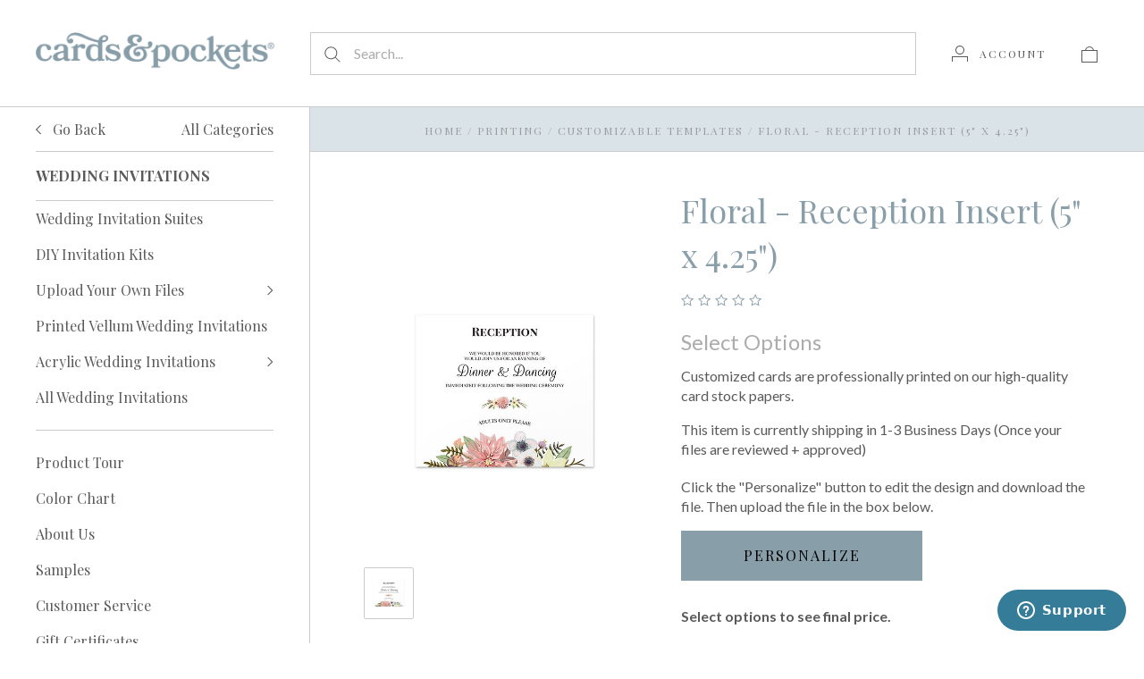

--- FILE ---
content_type: text/html; charset=UTF-8
request_url: https://cardsandpockets.com/c-p-wedding/invitations-envelopes/printed-invitation-cards/design-customize-online/floral-reception-insert-5-x-4-25/
body_size: 55269
content:


<!doctype html>
<html class="no-js" lang="en">
<head>
  <meta http-equiv="X-UA-Compatible" content="IE=edge,chrome=1">

  <title>Floral - Reception Insert (5&quot; x 4.25&quot;) - Cards &amp; Pockets</title>

  <meta property="product:price:amount" content="6.68" /><meta property="product:price:currency" content="USD" /><meta property="og:url" content="https://cardsandpockets.com/c-p-wedding/invitations-envelopes/printed-invitation-cards/design-customize-online/floral-reception-insert-5-x-4-25/" /><meta property="og:site_name" content="Cards & Pockets" /><link rel='canonical' href='https://cardsandpockets.com/c-p-wedding/invitations-envelopes/printed-invitation-cards/design-customize-online/floral-reception-insert-5-x-4-25/' /><meta name='platform' content='bigcommerce.stencil' /><meta property="og:type" content="product" />
<meta property="og:title" content="Floral - Reception Insert (5&quot; x 4.25&quot;)" />
<meta property="og:description" content="Cards &amp; Pockets has high-quality paper, cardstock, envelopes &amp; invitations in 180+ colors. DIY or choose our printing services. Worldwide shipping!" />
<meta property="og:image" content="https://cdn11.bigcommerce.com/s-vh3xppvhlh/products/23948/images/25260/floralinsertreception5x4.25__83802.1704230218.386.513.jpg?c=2" />
<meta property="og:availability" content="instock" />
<meta property="pinterest:richpins" content="enabled" />
  

  <link href="https://cdn11.bigcommerce.com/s-vh3xppvhlh/product_images/2025_CP-Favicon.png?t=1753300923" rel="shortcut icon">
  <meta name="viewport" content="width=device-width, initial-scale=1, maximum-scale=1">
  <meta name="apple-mobile-web-app-capable" content="yes">
  <meta name="mobile-web-app-capable" content="yes">

  <script>
  function browserSupportsAllFeatures() {
    return window.Promise
      && window.fetch
      && window.URL
      && window.URLSearchParams
      && window.WeakMap
      // object-fit support
      && ('objectFit' in document.documentElement.style);
  }

  function loadScript(src) {
    var js = document.createElement('script');
    js.src = src;
    js.onerror = function () {
      console.error('Failed to load polyfill script ' + src);
    };
    document.head.appendChild(js);
  }

  if (!browserSupportsAllFeatures()) {
    loadScript('https://cdn11.bigcommerce.com/s-vh3xppvhlh/stencil/aa3bb380-e908-013c-7e2d-46f3b42c3231/e/6dbebf40-df50-013e-4367-76e53fb25cc9/dist/theme-bundle.polyfills.js');
  }
</script>

  <script>
    window.lazySizesConfig = window.lazySizesConfig || {};
    window.lazySizesConfig.loadMode = 1;
  </script>
  <script async src="https://cdn11.bigcommerce.com/s-vh3xppvhlh/stencil/aa3bb380-e908-013c-7e2d-46f3b42c3231/e/6dbebf40-df50-013e-4367-76e53fb25cc9/dist/theme-bundle.head_async.js"></script>

  <script>document.documentElement.className = document.documentElement.className.replace(/\bno-js\b/,'js');</script>

  <link data-stencil-stylesheet href="https://cdn11.bigcommerce.com/s-vh3xppvhlh/stencil/aa3bb380-e908-013c-7e2d-46f3b42c3231/e/6dbebf40-df50-013e-4367-76e53fb25cc9/css/theme-e6b24820-df33-013e-f254-3a0b1bd4ec37.css" rel="stylesheet">

  <link href="https://fonts.googleapis.com/css?family=Karla:400%7CMontserrat:400%7CPlayfair+Display:400,700%7CLato:400,700&display=swap" rel="stylesheet">

  <!-- Start Tracking Code for analytics_facebook -->

<script>
!function(f,b,e,v,n,t,s){if(f.fbq)return;n=f.fbq=function(){n.callMethod?n.callMethod.apply(n,arguments):n.queue.push(arguments)};if(!f._fbq)f._fbq=n;n.push=n;n.loaded=!0;n.version='2.0';n.queue=[];t=b.createElement(e);t.async=!0;t.src=v;s=b.getElementsByTagName(e)[0];s.parentNode.insertBefore(t,s)}(window,document,'script','https://connect.facebook.net/en_US/fbevents.js');

fbq('set', 'autoConfig', 'false', '1571323136507688');
fbq('dataProcessingOptions', ['LDU'], 0, 0);
fbq('init', '1571323136507688', {"external_id":"11321d9c-1725-4dba-9e4b-6ba2e5e69212"});
fbq('set', 'agent', 'bigcommerce', '1571323136507688');

function trackEvents() {
    var pathName = window.location.pathname;

    fbq('track', 'PageView', {}, "");

    // Search events start -- only fire if the shopper lands on the /search.php page
    if (pathName.indexOf('/search.php') === 0 && getUrlParameter('search_query')) {
        fbq('track', 'Search', {
            content_type: 'product_group',
            content_ids: [],
            search_string: getUrlParameter('search_query')
        });
    }
    // Search events end

    // Wishlist events start -- only fire if the shopper attempts to add an item to their wishlist
    if (pathName.indexOf('/wishlist.php') === 0 && getUrlParameter('added_product_id')) {
        fbq('track', 'AddToWishlist', {
            content_type: 'product_group',
            content_ids: []
        });
    }
    // Wishlist events end

    // Lead events start -- only fire if the shopper subscribes to newsletter
    if (pathName.indexOf('/subscribe.php') === 0 && getUrlParameter('result') === 'success') {
        fbq('track', 'Lead', {});
    }
    // Lead events end

    // Registration events start -- only fire if the shopper registers an account
    if (pathName.indexOf('/login.php') === 0 && getUrlParameter('action') === 'account_created') {
        fbq('track', 'CompleteRegistration', {}, "");
    }
    // Registration events end

    

    function getUrlParameter(name) {
        var cleanName = name.replace(/[\[]/, '\[').replace(/[\]]/, '\]');
        var regex = new RegExp('[\?&]' + cleanName + '=([^&#]*)');
        var results = regex.exec(window.location.search);
        return results === null ? '' : decodeURIComponent(results[1].replace(/\+/g, ' '));
    }
}

if (window.addEventListener) {
    window.addEventListener("load", trackEvents, false)
}
</script>
<noscript><img height="1" width="1" style="display:none" alt="null" src="https://www.facebook.com/tr?id=1571323136507688&ev=PageView&noscript=1&a=plbigcommerce1.2&eid="/></noscript>

<!-- End Tracking Code for analytics_facebook -->

<!-- Start Tracking Code for analytics_googleanalytics4 -->

<script data-cfasync="false" src="https://cdn11.bigcommerce.com/shared/js/google_analytics4_bodl_subscribers-358423becf5d870b8b603a81de597c10f6bc7699.js" integrity="sha256-gtOfJ3Avc1pEE/hx6SKj/96cca7JvfqllWA9FTQJyfI=" crossorigin="anonymous"></script>
<script data-cfasync="false">
  (function () {
    window.dataLayer = window.dataLayer || [];

    function gtag(){
        dataLayer.push(arguments);
    }

    function initGA4(event) {
         function setupGtag() {
            function configureGtag() {
                gtag('js', new Date());
                gtag('set', 'developer_id.dMjk3Nj', true);
                gtag('config', 'G-DDM5T7BLB0');
            }

            var script = document.createElement('script');

            script.src = 'https://www.googletagmanager.com/gtag/js?id=G-DDM5T7BLB0';
            script.async = true;
            script.onload = configureGtag;

            document.head.appendChild(script);
        }

        setupGtag();

        if (typeof subscribeOnBodlEvents === 'function') {
            subscribeOnBodlEvents('G-DDM5T7BLB0', false);
        }

        window.removeEventListener(event.type, initGA4);
    }

    

    var eventName = document.readyState === 'complete' ? 'consentScriptsLoaded' : 'DOMContentLoaded';
    window.addEventListener(eventName, initGA4, false);
  })()
</script>

<!-- End Tracking Code for analytics_googleanalytics4 -->

<!-- Start Tracking Code for analytics_siteverification -->

<meta name="google-site-verification" content="2rCYWaIycl1ddyRrJ5lwZ_eA2P3N4LvtidUVYykXFPI" />

<!-- End Tracking Code for analytics_siteverification -->


<script type="text/javascript" src="https://checkout-sdk.bigcommerce.com/v1/loader.js" defer ></script>
<script src="https://www.google.com/recaptcha/api.js" async defer></script>
<script type="text/javascript">
var BCData = {"product_attributes":{"sku":"NSP-CC-INSERT-5x4.25-FLORAL","upc":null,"mpn":null,"gtin":null,"weight":{"formatted":"0.13 Ounces","value":0.13},"base":false,"image":null,"out_of_stock_behavior":"hide_option","out_of_stock_message":"Temporarily Out of stock","available_modifier_values":[14454,14911,14453,7501,7502,7503,7504,7505,7506,13341,7507,7508,7509,7510,10821,7511,7512,10822,10823,7514,13342,11226,7890],"in_stock_attributes":[14454,14911,14453,7501,7502,7503,7504,7505,7506,13341,7507,7508,7509,7510,10821,7511,7512,10822,10823,7514,13342,11226,7890],"stock":null,"instock":true,"stock_message":null,"purchasable":true,"purchasing_message":null,"call_for_price_message":null,"price":{"without_tax":{"formatted":"$6.68","value":6.68,"currency":"USD"},"tax_label":"Tax"}}};
</script>
<script src='https://code.jquery.com/jquery-3.6.0.min.js' ></script><script src='https://www.powr.io/powr.js?external-type=bigcommerce' async ></script><script src='https://www.powr.io/powr.js?external-type=bigcommerce' async ></script><script type="quoteninja-results"></script><script>!function(){var e=window.location.search;if(e&&e.length>1&&localStorage){var l,o,t=e.slice(1).split("&");for(l=0;l<t.length;l++)o=(e=t[l].split("="))[1],(e=e[0])&&o&&("gclid"===e||"msclkid"===e||0===e.indexOf("utm"))&&localStorage.setItem(e,decodeURIComponent(o))}}();</script><!-- Google Tag Manager -->
<script>(function(w,d,s,l,i){w[l]=w[l]||[];w[l].push({'gtm.start':
new Date().getTime(),event:'gtm.js'});var f=d.getElementsByTagName(s)[0],
j=d.createElement(s),dl=l!='dataLayer'?'&l='+l:'';j.async=true;j.src=
'https://www.googletagmanager.com/gtm.js?id='+i+dl;f.parentNode.insertBefore(j,f);
})(window,document,'script','dataLayer','GTM-5R6984P4');</script>
<!-- End Google Tag Manager -->
 <script data-cfasync="false" src="https://microapps.bigcommerce.com/bodl-events/1.9.4/index.js" integrity="sha256-Y0tDj1qsyiKBRibKllwV0ZJ1aFlGYaHHGl/oUFoXJ7Y=" nonce="" crossorigin="anonymous"></script>
 <script data-cfasync="false" nonce="">

 (function() {
    function decodeBase64(base64) {
       const text = atob(base64);
       const length = text.length;
       const bytes = new Uint8Array(length);
       for (let i = 0; i < length; i++) {
          bytes[i] = text.charCodeAt(i);
       }
       const decoder = new TextDecoder();
       return decoder.decode(bytes);
    }
    window.bodl = JSON.parse(decodeBase64("[base64]"));
 })()

 </script>

<script nonce="">
(function () {
    var xmlHttp = new XMLHttpRequest();

    xmlHttp.open('POST', 'https://bes.gcp.data.bigcommerce.com/nobot');
    xmlHttp.setRequestHeader('Content-Type', 'application/json');
    xmlHttp.send('{"store_id":"1000560660","timezone_offset":"-5.0","timestamp":"2026-02-02T04:48:31.60642400Z","visit_id":"90a49e8c-5b70-455a-bcf1-a9399dd0d649","channel_id":1}');
})();
</script>

  
  
  
  

































































  <!-- snippet location html_head -->

  
<script type="application/ld+json">
  {
    "@context": "http://schema.org",
    "@type": "Organization",
    "name": "Cards &amp; Pockets",
    "url": "https://cardsandpockets.com/",
    "alternateName": "C&P",
    "description": "Cards & Pockets is distributor and manufacturer of a wide variety of fine stationery products and a full service design and print shop.",
    "logo": {
      "@type": "ImageObject",
      "url": "https://cdn11.bigcommerce.com/s-vh3xppvhlh/images/stencil/original/updated-logo_1697731368__02670.original.jpg",
      "contentUrl": "https://cdn11.bigcommerce.com/s-vh3xppvhlh/images/stencil/original/updated-logo_1697731368__02670.original.jpg"
    },
    "sameAs": [
      "https://www.facebook.com/cardsandpockets",
      "https://twitter.com/CardsandPockets",
      "https://www.pinterest.com/cardsandpockets/",
      "https://www.instagram.com/cardsandpockets/",
      "https://www.youtube.com/cardsandpockets"
    ],
    "contactPoint": {
      "@type": "ContactPoint",
      "telephone": "+1-508-219-4800",
      "contactType": ["customer service", "Sales"],
      "contactOption": "TollFree",
      "areaServed": "US"
    },
    "address": {
      "@type": "PostalAddress",
      "streetAddress": "64 Weir Street Building 1 Unit 1",
      "addressLocality": "Taunton",
      "addressRegion": "MA",
      "postalCode": "02780",
      "addressCountry": "USA"
    }
  }
</script>
</head>

<body
  class="page-product 
logo-position-left





  catalog-page

"
  data-currency-code="USD"
>
    <!-- Google Tag Manager (noscript) -->
<noscript><iframe src="https://www.googletagmanager.com/ns.html?id=GTM-5R6984P4"
height="0" width="0" style="display:none;visibility:hidden"></iframe></noscript>
<!-- End Google Tag Manager (noscript) -->
    
  <!-- snippet location header -->

  <header class="site-header container">
  <div class="grid-container">
    <div class="site-header-section header-section-branding">
      <button class="button-navigation-toggle" data-navigation-toggle>
        <div class="burger"></div>
        <span class="sr-only">Toggle navigation</span>
      </button>

      <div class="site-header-branding has-logo">
    <a class="logo-image" href="https://cardsandpockets.com/" alt="Cards &amp; Pockets">
      <img
        src="https://cdn11.bigcommerce.com/s-vh3xppvhlh/images/stencil/original/2025_cp-primary-logo_web_1753299044__35708.original.png"
        alt="Cards &amp; Pockets"
      >
    </a>
</div>
    </div>

    <div class="site-header-section header-section-search">
      <!-- snippet location forms_search -->

<form
  class="search-form"
  action="/search.php"
  data-validated-form
>
  <div class="form-field">
    <button class="button-search-submit" type="submit">
      <svg width="18px" height="18px" viewBox="0 0 18 18" version="1.1" xmlns="http://www.w3.org/2000/svg" role="presentation">
  <path d="M16.9748737,16.267767 L16.267767,16.9748737 L16.9748737,16.9748737 L16.9748737,16.267767 Z M12.0251263,12.732233 L12.732233,12.0251263 L12.0251263,12.0251263 L12.0251263,12.732233 Z M12.0251263,11.3180195 L17.6819805,16.9748737 L16.9748737,16.9748737 L16.9748737,17.6819805 L11.3180195,12.0251263 L12.0251263,12.0251263 L12.0251263,11.3180195 Z M12.0251263,11.3180195 L17.6819805,16.9748737 L16.9748737,17.6819805 L11.3180195,12.0251263 L12.0251263,11.3180195 Z M12.0251263,11.3180195 L17.6819805,16.9748737 L16.9748737,17.6819805 L11.3180195,12.0251263 L12.0251263,11.3180195 Z M7.31801948,13.3180195 C10.631728,13.3180195 13.3180195,10.631728 13.3180195,7.31801948 C13.3180195,4.00431099 10.631728,1.31801948 7.31801948,1.31801948 C4.00431099,1.31801948 1.31801948,4.00431099 1.31801948,7.31801948 C1.31801948,10.631728 4.00431099,13.3180195 7.31801948,13.3180195 Z M7.31801948,14.3180195 C3.45202624,14.3180195 0.318019485,11.1840127 0.318019485,7.31801948 C0.318019485,3.45202624 3.45202624,0.318019485 7.31801948,0.318019485 C11.1840127,0.318019485 14.3180195,3.45202624 14.3180195,7.31801948 C14.3180195,11.1840127 11.1840127,14.3180195 7.31801948,14.3180195 Z" id="path-1" />
</svg>
    </button>
    <input
      class="search-input form-input form-input-short"
      name="search_query"
      placeholder="Search..."
      autocomplete="off"
      aria-label="Search..."
      required
    >
  </div>
</form>
      <div class="quick-search" data-quick-search>
        <div class="quick-search-loading">
          <span class="quick-search-loader">
            <svg width="333" height="100" viewBox="0 0 333 100" xmlns="http://www.w3.org/2000/svg">
  <g fill="currentColor" fill-rule="evenodd">
    <path d="M124 29h209v16H124zM124 57h81v15h-81zM0 0h100v100H0z"/>
  </g>
</svg>
          </span>
          <span class="quick-search-loader">
            <svg width="333" height="100" viewBox="0 0 333 100" xmlns="http://www.w3.org/2000/svg">
  <g fill="currentColor" fill-rule="evenodd">
    <path d="M124 29h209v16H124zM124 57h81v15h-81zM0 0h100v100H0z"/>
  </g>
</svg>
          </span>
          <span class="quick-search-loader">
            <svg width="333" height="100" viewBox="0 0 333 100" xmlns="http://www.w3.org/2000/svg">
  <g fill="currentColor" fill-rule="evenodd">
    <path d="M124 29h209v16H124zM124 57h81v15h-81zM0 0h100v100H0z"/>
  </g>
</svg>
          </span>
        </div>
      </div>
    </div>

    <div class="site-header-section header-section-utils">
      <div class="site-header-utils">
  
      <a
      class="account-link"
      href="/login.php"
      aria-label="Account"
    >
      <svg width="18" height="18" viewBox="0 0 18 18" xmlns="http://www.w3.org/2000/svg" role="presentation" title="Account">
  <path d="M18 12.5V12H0v6h1v-5h16v5h1v-5.5zM9 10c-2.76 0-5-2.24-5-5s2.24-5 5-5 5 2.24 5 5-2.24 5-5 5zm0-1c2.21 0 4-1.79 4-4s-1.79-4-4-4-4 1.79-4 4 1.79 4 4 4z" fill="currentColor"/>
</svg>
      <span class="account-link-text">Account</span>
    </a>

  <a
  href="/cart.php"
  class="mini-cart-toggle"
  title="View cart"
  aria-label="View cart"
  data-cart-preview
>
  <div
    class="mini-cart-icon-wrap
      cart-empty
"
  >
    <span class="mini-cart-icon-empty">
      <svg width="18" height="18" viewBox="0 0 18 18" xmlns="http://www.w3.org/2000/svg" role="presentation" title="Cart">
  <path d="M1 17h16V5H1v12zM0 4h18v14H0V4zm5.126 0H5v1h8V4h-.126a4.002 4.002 0 0 0-7.748 0zM4 5a5 5 0 1 1 10 0H4z" fill="currentColor" />
</svg>
    </span>
    <span class="mini-cart-icon-full">
      <svg  width="18" height="18" viewBox="0 0 18 18" xmlns="http://www.w3.org/2000/svg" role="presentation">
  <path d="M4.1 4a5.002 5.002 0 0 1 9.8 0H18v14H0V4h4.1zm8.839.163S12.57 1 9 1 5.098 4.163 5.098 4.163h7.84z" fill="currentColor" fill-rule="evenodd"/>
</svg>
    </span>
  </div>
  <span
    class="mini-cart-count "
    id="quickcart-count"
  >
    <span class="number">
      (0)
    </span>
  </span>
</a>
</div>
    </div>
  </div>
</header>
  <div class="icons-svg-sprite"><svg style="position: absolute; width: 0; height: 0;" width="0" height="0" version="1.1" xmlns="http://www.w3.org/2000/svg" xmlns:xlink="http://www.w3.org/1999/xlink">
  <defs>
    <symbol id="icon-lock" viewBox="0 0 24 24">
      <title>lock</title>
      <path d="M18 8h-1V6c0-2.76-2.24-5-5-5S7 3.24 7 6v2H6c-1.1 0-2 .9-2 2v10c0 1.1.9 2 2 2h12c1.1 0 2-.9 2-2V10c0-1.1-.9-2-2-2zm-6 9c-1.1 0-2-.9-2-2s.9-2 2-2 2 .9 2 2-.9 2-2 2zm3.1-9H8.9V6c0-1.71 1.39-3.1 3.1-3.1 1.71 0 3.1 1.39 3.1 3.1v2z"></path>
    </symbol>

    <symbol id="icon-plus" viewBox="0 0 10 10">
      <title>plus</title>
      <path d="M4.5 4.5H0v1h4.5V10h1V5.5H10v-1H5.5V0h-1v4.5z"></path>
    </symbol>

    <symbol id="icon-star" viewBox="0 0 15 14">
      <path d="M7.083 11.374l4.38 2.302-.837-4.876 3.543-3.454-4.898-.71L7.082.197l-2.19 4.437-4.895.71L3.54 8.8l-.837 4.876"></path>
    </symbol>
  </defs>
</svg>
</div>

  <div class="site-main">
    <aside
  class="site-main-sidebar has-social"
  data-sidebar
>
  <div class="site-main-sidebar-inner">
    
<nav
  class="main-navigation
    categories-navigation
"
  data-main-navigation="categories"
>
  <div class="main-navigation-breadcrumbs" data-navigation-breadcrumbs>
    <button
      class="main-navigation-breadcrumb
      navigation-go-back"
      data-toggle-navigation="categories"
      data-navigation-return
    >
      <span class="navigation-go-back-desktop">
        <svg width="7" height="12" viewBox="0 0 7 12" xmlns="http://www.w3.org/2000/svg" role="presentation">
  <path d="M6.01 10.648l-.71.704L-.01 6 5.3.648l.71.704L1.4 6" fill="currentColor"/>
</svg>
      </span>
      Go Back
    </button>
    <button
      class="main-navigation-breadcrumb
      reset-all"
      data-navigation-reset
    >
      All Categories
    </button>
    <span class="main-navigation-panel-title">
        Categories
    </span>
  </div>
  <div class="main-navigation-container">
    <ul
      class="main-navigation-panel
        main-navigation-panel-parent
        is-active"
        data-panel-depth="0"
        data-navigation-menu="categories"
        data-navigation-panel
        data-navigation-panel-parent
      >
        <li
          class="main-navigation-item
          main-navigation-item-parent
          has-children"
          data-navigation-item-parent
        >
          <a
  href="https://cardsandpockets.com/paper-vellum/"
  
    data-toggle-navigation="https://cardsandpockets.com/paper-vellum/"
    data-navigation-name="Paper &amp; Vellum"
>
  Paper &amp; Vellum
    <span class="main-navigation-item-count">
      8463
    </span>
</a>
  <span class="main-navigation-item-toggle">
    <svg width="7" height="12" viewBox="0 0 7 12" xmlns="http://www.w3.org/2000/svg" role="presentation">
  <path d="M.34 10.66l.71.703L6.364 6.01 1.05.66l-.71.703L4.955 6.01" fill="currentColor"/>
</svg>
  </span>
  <ul
    class="main-navigation-panel
    main-navigation-panel-child
    is-right"
    data-navigation-menu="https://cardsandpockets.com/paper-vellum/"
    data-navigation-panel
  >
    <li class="main-navigation-panel-title">
      Paper &amp; Vellum
    </li>
      <li class="main-navigation-item has-children">
        <a
  href="https://cardsandpockets.com/paper/cardstock-paper/"
  
    data-toggle-navigation="https://cardsandpockets.com/paper/cardstock-paper/"
    data-navigation-name="Cardstock Paper"
>
  Cardstock Paper
    <span class="main-navigation-item-count">
      5513
    </span>
</a>
  <span class="main-navigation-item-toggle">
    <svg width="7" height="12" viewBox="0 0 7 12" xmlns="http://www.w3.org/2000/svg" role="presentation">
  <path d="M.34 10.66l.71.703L6.364 6.01 1.05.66l-.71.703L4.955 6.01" fill="currentColor"/>
</svg>
  </span>
  <ul
    class="main-navigation-panel
    main-navigation-panel-child
    is-right"
    data-navigation-menu="https://cardsandpockets.com/paper/cardstock-paper/"
    data-navigation-panel
  >
    <li class="main-navigation-panel-title">
      Cardstock Paper
    </li>
      <li class="main-navigation-item has-children">
        <a
  href="https://cardsandpockets.com/paper/cardstock/popular-sizes/"
  
    data-toggle-navigation="https://cardsandpockets.com/paper/cardstock/popular-sizes/"
    data-navigation-name="Popular Sizes"
>
  Popular Sizes
    <span class="main-navigation-item-count">
      854
    </span>
</a>
  <span class="main-navigation-item-toggle">
    <svg width="7" height="12" viewBox="0 0 7 12" xmlns="http://www.w3.org/2000/svg" role="presentation">
  <path d="M.34 10.66l.71.703L6.364 6.01 1.05.66l-.71.703L4.955 6.01" fill="currentColor"/>
</svg>
  </span>
  <ul
    class="main-navigation-panel
    main-navigation-panel-child
    is-right"
    data-navigation-menu="https://cardsandpockets.com/paper/cardstock/popular-sizes/"
    data-navigation-panel
  >
    <li class="main-navigation-panel-title">
      Popular Sizes
    </li>
      <li class="main-navigation-item ">
        <a
  href="https://cardsandpockets.com/paper/cardstock/popular-sizes/8-5x11-cardstock/"
  
>
  8.5x11 Cardstock
    <span class="main-navigation-item-count">
      178
    </span>
</a>
      </li>
      <li class="main-navigation-item ">
        <a
  href="https://cardsandpockets.com/paper/cardstock/popular-sizes/3-5x5-flat-cards/"
  
>
  3.5x5 Flat Cards
    <span class="main-navigation-item-count">
      169
    </span>
</a>
      </li>
      <li class="main-navigation-item ">
        <a
  href="https://cardsandpockets.com/paper/cardstock/popular-sizes/4-25x5-5/"
  
>
  4.25x5.5 Flat Cards
    <span class="main-navigation-item-count">
      169
    </span>
</a>
      </li>
      <li class="main-navigation-item ">
        <a
  href="https://cardsandpockets.com/paper/cardstock/popular-sizes/5x7-flat-cards/"
  
>
  5x7 Flat Cards
    <span class="main-navigation-item-count">
      172
    </span>
</a>
      </li>
      <li class="main-navigation-item ">
        <a
  href="https://cardsandpockets.com/paper/large-sheets/12x12-paper/"
  
>
  12x12 Cardstock
    <span class="main-navigation-item-count">
      166
    </span>
</a>
      </li>
    <li class="main-navigation-item main-navigation-item-all">
      <a
              href="https://cardsandpockets.com/paper/cardstock/popular-sizes/"
              
      data-navigation-all-name="Popular Sizes"
      >
      All Popular Sizes
      <span class="main-navigation-item-count">
            854
          </span>
      </a>
    </li>
  </ul>
      </li>
      <li class="main-navigation-item has-children">
        <a
  href="https://cardsandpockets.com/paper/cardstock/larger-sizes/"
  
    data-toggle-navigation="https://cardsandpockets.com/paper/cardstock/larger-sizes/"
    data-navigation-name="Larger Sizes"
>
  Larger Sizes
    <span class="main-navigation-item-count">
      505
    </span>
</a>
  <span class="main-navigation-item-toggle">
    <svg width="7" height="12" viewBox="0 0 7 12" xmlns="http://www.w3.org/2000/svg" role="presentation">
  <path d="M.34 10.66l.71.703L6.364 6.01 1.05.66l-.71.703L4.955 6.01" fill="currentColor"/>
</svg>
  </span>
  <ul
    class="main-navigation-panel
    main-navigation-panel-child
    is-right"
    data-navigation-menu="https://cardsandpockets.com/paper/cardstock/larger-sizes/"
    data-navigation-panel
  >
    <li class="main-navigation-panel-title">
      Larger Sizes
    </li>
      <li class="main-navigation-item ">
        <a
  href="https://cardsandpockets.com/paper/cardstock/larger-sizes/12-x-12-cardstock/"
  
>
  12 x 12 Cardstock
    <span class="main-navigation-item-count">
      166
    </span>
</a>
      </li>
      <li class="main-navigation-item ">
        <a
  href="https://cardsandpockets.com/paper/cardstock/larger-sizes/12-x-24-cardstock/"
  
>
  12 x 24 Cardstock
    <span class="main-navigation-item-count">
      166
    </span>
</a>
      </li>
      <li class="main-navigation-item ">
        <a
  href="https://cardsandpockets.com/paper/cardstock-paper/larger-sizes/custom-cut-cardstock/"
  
>
  Custom Cut Cardstock
    <span class="main-navigation-item-count">
      2
    </span>
</a>
      </li>
      <li class="main-navigation-item ">
        <a
  href="https://cardsandpockets.com/paper/cardstock/larger-sizes/half-sheet-cardstock/"
  
>
  Half Sheet Cardstock
    <span class="main-navigation-item-count">
      171
    </span>
</a>
      </li>
    <li class="main-navigation-item main-navigation-item-all">
      <a
              href="https://cardsandpockets.com/paper/cardstock/larger-sizes/"
              
      data-navigation-all-name="Larger Sizes"
      >
      All Larger Sizes
      <span class="main-navigation-item-count">
            505
          </span>
      </a>
    </li>
  </ul>
      </li>
      <li class="main-navigation-item ">
        <a
  href="https://cardsandpockets.com/paper/cardstock/glitter-cardstock/"
  
>
  Glitter Cardstock
    <span class="main-navigation-item-count">
      176
    </span>
</a>
      </li>
      <li class="main-navigation-item ">
        <a
  href="https://cardsandpockets.com/paper/cardstock/mirror-cardstock/"
  
>
  Mirror Cardstock
    <span class="main-navigation-item-count">
      168
    </span>
</a>
      </li>
      <li class="main-navigation-item ">
        <a
  href="https://cardsandpockets.com/paper/cardstock/woodgrain-cardstock/"
  
>
  Woodgrain Cardstock
    <span class="main-navigation-item-count">
      45
    </span>
</a>
      </li>
      <li class="main-navigation-item has-children">
        <a
  href="https://cardsandpockets.com/paper/cardstock/shop-paper-brands/"
  
    data-toggle-navigation="https://cardsandpockets.com/paper/cardstock/shop-paper-brands/"
    data-navigation-name="Shop Paper Brands"
>
  Shop Paper Brands
    <span class="main-navigation-item-count">
      1355
    </span>
</a>
  <span class="main-navigation-item-toggle">
    <svg width="7" height="12" viewBox="0 0 7 12" xmlns="http://www.w3.org/2000/svg" role="presentation">
  <path d="M.34 10.66l.71.703L6.364 6.01 1.05.66l-.71.703L4.955 6.01" fill="currentColor"/>
</svg>
  </span>
  <ul
    class="main-navigation-panel
    main-navigation-panel-child
    is-right"
    data-navigation-menu="https://cardsandpockets.com/paper/cardstock/shop-paper-brands/"
    data-navigation-panel
  >
    <li class="main-navigation-panel-title">
      Shop Paper Brands
    </li>
      <li class="main-navigation-item ">
        <a
  href="https://cardsandpockets.com/paper/cardstock/paper-brands/colorplan-cardstock/"
  
>
  Colorplan Cardstock
    <span class="main-navigation-item-count">
      1035
    </span>
</a>
      </li>
      <li class="main-navigation-item ">
        <a
  href="https://cardsandpockets.com/paper/cardstock/paper-brands/stardream-metallics/"
  
>
  Stardream Metallics
    <span class="main-navigation-item-count">
      320
    </span>
</a>
      </li>
    <li class="main-navigation-item main-navigation-item-all">
      <a
              href="https://cardsandpockets.com/paper/cardstock/shop-paper-brands/"
              
      data-navigation-all-name="Shop Paper Brands"
      >
      All Shop Paper Brands
      <span class="main-navigation-item-count">
            1355
          </span>
      </a>
    </li>
  </ul>
      </li>
      <li class="main-navigation-item has-children">
        <a
  href="https://cardsandpockets.com/paper/cardstock/all-sizes/"
  
    data-toggle-navigation="https://cardsandpockets.com/paper/cardstock/all-sizes/"
    data-navigation-name="All Sizes"
>
  All Sizes
    <span class="main-navigation-item-count">
      2410
    </span>
</a>
  <span class="main-navigation-item-toggle">
    <svg width="7" height="12" viewBox="0 0 7 12" xmlns="http://www.w3.org/2000/svg" role="presentation">
  <path d="M.34 10.66l.71.703L6.364 6.01 1.05.66l-.71.703L4.955 6.01" fill="currentColor"/>
</svg>
  </span>
  <ul
    class="main-navigation-panel
    main-navigation-panel-child
    is-right"
    data-navigation-menu="https://cardsandpockets.com/paper/cardstock/all-sizes/"
    data-navigation-panel
  >
    <li class="main-navigation-panel-title">
      All Sizes
    </li>
      <li class="main-navigation-item ">
        <a
  href="https://cardsandpockets.com/paper/cardstock/all-sizes/8-5-x-11-cardstock/"
  
>
  8.5 x 11 Cardstock
    <span class="main-navigation-item-count">
      160
    </span>
</a>
      </li>
      <li class="main-navigation-item ">
        <a
  href="https://cardsandpockets.com/paper/cardstock/all-sizes/12-x-12-cardstock/"
  
>
  12 x 12 Cardstock
    <span class="main-navigation-item-count">
      166
    </span>
</a>
      </li>
      <li class="main-navigation-item ">
        <a
  href="https://cardsandpockets.com/paper/cardstock/all-sizes/12-x-24-cardstock/"
  
>
  12 x 24 Cardstock
    <span class="main-navigation-item-count">
      166
    </span>
</a>
      </li>
      <li class="main-navigation-item ">
        <a
  href="https://cardsandpockets.com/paper/cardstock/all-sizes/a7-5-x-7-flat-card/"
  
>
  (A7) 5 x 7 Flat Card
    <span class="main-navigation-item-count">
      172
    </span>
</a>
      </li>
      <li class="main-navigation-item ">
        <a
  href="https://cardsandpockets.com/paper/cardstock/all-sizes/3-5-x-5-flat-card/"
  
>
  3.5 x 5 Flat Card
    <span class="main-navigation-item-count">
      169
    </span>
</a>
      </li>
      <li class="main-navigation-item ">
        <a
  href="https://cardsandpockets.com/paper/cardstock/all-sizes/a2-4-25-x-5-5-flat-card/"
  
>
  (A2) 4.25 x 5.5 Flat Card
    <span class="main-navigation-item-count">
      169
    </span>
</a>
      </li>
      <li class="main-navigation-item ">
        <a
  href="https://cardsandpockets.com/paper/cardstock/all-sizes/4-5-x-6-5/"
  
>
  4.5 x 6.5
    <span class="main-navigation-item-count">
      4
    </span>
</a>
      </li>
      <li class="main-navigation-item ">
        <a
  href="https://cardsandpockets.com/paper/cardstock/all-sizes/4-75-x-6-75/"
  
>
  4.75 x 6.75
    <span class="main-navigation-item-count">
      176
    </span>
</a>
      </li>
      <li class="main-navigation-item ">
        <a
  href="https://cardsandpockets.com/paper/cardstock/all-sizes/5-25-x-7-25/"
  
>
  5.25 x 7.25
    <span class="main-navigation-item-count">
      169
    </span>
</a>
      </li>
      <li class="main-navigation-item ">
        <a
  href="https://cardsandpockets.com/paper/cardstock/all-sizes/a-5-5-x-7-5-flat-card/"
  
>
  (A+) 5.5 x 7.5 Flat Card
    <span class="main-navigation-item-count">
      172
    </span>
</a>
      </li>
      <li class="main-navigation-item ">
        <a
  href="https://cardsandpockets.com/paper/cardstock/all-sizes/3-5-x-6-75/"
  
>
  3.5 x 6.75
    <span class="main-navigation-item-count">
      4
    </span>
</a>
      </li>
      <li class="main-navigation-item ">
        <a
  href="https://cardsandpockets.com/paper/cardstock/all-sizes/4-125-x-5-5/"
  
>
  4.125 x 5.5
    <span class="main-navigation-item-count">
      4
    </span>
</a>
      </li>
      <li class="main-navigation-item ">
        <a
  href="https://cardsandpockets.com/paper/cardstock/all-sizes/4-125-x-7-25/"
  
>
  4.125 x 7.25
    <span class="main-navigation-item-count">
      4
    </span>
</a>
      </li>
      <li class="main-navigation-item ">
        <a
  href="https://cardsandpockets.com/paper/cardstock/all-sizes/3-75-x-5-25/"
  
>
  3.75 x 5.25
    <span class="main-navigation-item-count">
      172
    </span>
</a>
      </li>
      <li class="main-navigation-item ">
        <a
  href="https://cardsandpockets.com/paper/cardstock/all-sizes/5-x-5-75/"
  
>
  5 x 5.75
    <span class="main-navigation-item-count">
      4
    </span>
</a>
      </li>
      <li class="main-navigation-item ">
        <a
  href="https://cardsandpockets.com/paper/cardstock/all-sizes/5-625-x-5-625/"
  
>
  5.625 x 5.625
    <span class="main-navigation-item-count">
      4
    </span>
</a>
      </li>
      <li class="main-navigation-item ">
        <a
  href="https://cardsandpockets.com/paper/cardstock/all-sizes/5-875-x-5-875/"
  
>
  5.875 x 5.875
    <span class="main-navigation-item-count">
      171
    </span>
</a>
      </li>
      <li class="main-navigation-item ">
        <a
  href="https://cardsandpockets.com/paper/cardstock/all-sizes/6-125-x-6-125-flat-card/"
  
>
  6.125 x 6.125 Flat Card
    <span class="main-navigation-item-count">
      172
    </span>
</a>
      </li>
      <li class="main-navigation-item ">
        <a
  href="https://cardsandpockets.com/paper/cardstock/all-sizes/2-25-x-2-25/"
  
>
  2.25 x 2.25
    <span class="main-navigation-item-count">
      176
    </span>
</a>
      </li>
      <li class="main-navigation-item ">
        <a
  href="https://cardsandpockets.com/paper/cardstock/all-sizes/half-sheet-cardstock/"
  
>
  Half Sheet Cardstock
    <span class="main-navigation-item-count">
      175
    </span>
</a>
      </li>
      <li class="main-navigation-item ">
        <a
  href="https://cardsandpockets.com/paper/cardstock/all-sizes/custom-size-cardstock/"
  
>
  Custom Size Cardstock
    <span class="main-navigation-item-count">
      1
    </span>
</a>
      </li>
    <li class="main-navigation-item main-navigation-item-all">
      <a
              href="https://cardsandpockets.com/paper/cardstock/all-sizes/"
              
      data-navigation-all-name="All Sizes"
      >
      All All Sizes
      <span class="main-navigation-item-count">
            2410
          </span>
      </a>
    </li>
  </ul>
      </li>
    <li class="main-navigation-item main-navigation-item-all">
      <a
              href="https://cardsandpockets.com/paper/cardstock-paper/"
              
      data-navigation-all-name="Cardstock Paper"
      >
      All Cardstock Paper
      <span class="main-navigation-item-count">
            5513
          </span>
      </a>
    </li>
  </ul>
      </li>
      <li class="main-navigation-item has-children">
        <a
  href="https://cardsandpockets.com/paper/text-weight-paper/"
  
    data-toggle-navigation="https://cardsandpockets.com/paper/text-weight-paper/"
    data-navigation-name="Text Weight Paper"
>
  Text Weight Paper
    <span class="main-navigation-item-count">
      2707
    </span>
</a>
  <span class="main-navigation-item-toggle">
    <svg width="7" height="12" viewBox="0 0 7 12" xmlns="http://www.w3.org/2000/svg" role="presentation">
  <path d="M.34 10.66l.71.703L6.364 6.01 1.05.66l-.71.703L4.955 6.01" fill="currentColor"/>
</svg>
  </span>
  <ul
    class="main-navigation-panel
    main-navigation-panel-child
    is-right"
    data-navigation-menu="https://cardsandpockets.com/paper/text-weight-paper/"
    data-navigation-panel
  >
    <li class="main-navigation-panel-title">
      Text Weight Paper
    </li>
      <li class="main-navigation-item has-children">
        <a
  href="https://cardsandpockets.com/paper/text-weight-paper/popular-text-weight-sizes/"
  
    data-toggle-navigation="https://cardsandpockets.com/paper/text-weight-paper/popular-text-weight-sizes/"
    data-navigation-name="Popular Text Weight Sizes"
>
  Popular Text Weight Sizes
    <span class="main-navigation-item-count">
      1162
    </span>
</a>
  <span class="main-navigation-item-toggle">
    <svg width="7" height="12" viewBox="0 0 7 12" xmlns="http://www.w3.org/2000/svg" role="presentation">
  <path d="M.34 10.66l.71.703L6.364 6.01 1.05.66l-.71.703L4.955 6.01" fill="currentColor"/>
</svg>
  </span>
  <ul
    class="main-navigation-panel
    main-navigation-panel-child
    is-right"
    data-navigation-menu="https://cardsandpockets.com/paper/text-weight-paper/popular-text-weight-sizes/"
    data-navigation-panel
  >
    <li class="main-navigation-panel-title">
      Popular Text Weight Sizes
    </li>
      <li class="main-navigation-item ">
        <a
  href="https://cardsandpockets.com/paper/text-weight/8-5x11-text-weight/"
  
>
  8.5x11 Text Weight
    <span class="main-navigation-item-count">
      189
    </span>
</a>
      </li>
      <li class="main-navigation-item ">
        <a
  href="https://cardsandpockets.com/paper/text-weight/12-x-12-text-weight/"
  
>
  12 x 12 Text Weight
    <span class="main-navigation-item-count">
      171
    </span>
</a>
      </li>
      <li class="main-navigation-item ">
        <a
  href="https://cardsandpockets.com/paper/text-weight/12-x-24-text-weight/"
  
>
  12 x 24 Text Weight
    <span class="main-navigation-item-count">
      173
    </span>
</a>
      </li>
      <li class="main-navigation-item ">
        <a
  href="https://cardsandpockets.com/paper/text-weight/half-sheets-text-weight/"
  
>
  Half-Sheets Text Weight
    <span class="main-navigation-item-count">
      186
    </span>
</a>
      </li>
    <li class="main-navigation-item main-navigation-item-all">
      <a
              href="https://cardsandpockets.com/paper/text-weight-paper/popular-text-weight-sizes/"
              
      data-navigation-all-name="Popular Text Weight Sizes"
      >
      All Popular Text Weight Sizes
      <span class="main-navigation-item-count">
            1162
          </span>
      </a>
    </li>
  </ul>
      </li>
      <li class="main-navigation-item ">
        <a
  href="https://cardsandpockets.com/paper/text-weight/vellum/"
  
>
  Vellum
    <span class="main-navigation-item-count">
      13
    </span>
</a>
      </li>
      <li class="main-navigation-item ">
        <a
  href="https://cardsandpockets.com/paper/text-weight/mirror-text-weight-paper/"
  
>
  Mirror Text Weight Paper
    <span class="main-navigation-item-count">
      34
    </span>
</a>
      </li>
      <li class="main-navigation-item ">
        <a
  href="https://cardsandpockets.com/paper/text-weight/glitter-text-weight-paper/"
  
>
  Glitter Text Weight Paper
    <span class="main-navigation-item-count">
      45
    </span>
</a>
      </li>
      <li class="main-navigation-item ">
        <a
  href="https://cardsandpockets.com/paper/text-weight/woodgrain-text-weight-paper/"
  
>
  Woodgrain Text Weight Paper
    <span class="main-navigation-item-count">
      12
    </span>
</a>
      </li>
      <li class="main-navigation-item ">
        <a
  href="https://cardsandpockets.com/paper/text-weight/real-wood-text-weight-paper/"
  
>
  Real Wood Text Weight Paper
    <span class="main-navigation-item-count">
      8
    </span>
</a>
      </li>
      <li class="main-navigation-item ">
        <a
  href="https://cardsandpockets.com/paper/text-weight-paper/belly-bands-wraps/"
  
>
  Belly Bands &amp; Wraps
    <span class="main-navigation-item-count">
      726
    </span>
</a>
      </li>
      <li class="main-navigation-item ">
        <a
  href="https://cardsandpockets.com/paper/text-weight-paper/custom-cut-text-weight-paper/"
  
>
  Custom Cut Text Weight Paper
    <span class="main-navigation-item-count">
      1
    </span>
</a>
      </li>
    <li class="main-navigation-item main-navigation-item-all">
      <a
              href="https://cardsandpockets.com/paper/text-weight-paper/"
              
      data-navigation-all-name="Text Weight Paper"
      >
      All Text Weight Paper
      <span class="main-navigation-item-count">
            2707
          </span>
      </a>
    </li>
  </ul>
      </li>
      <li class="main-navigation-item ">
        <a
  href="https://cardsandpockets.com/paper/glitter-paper/"
  
>
  Glitter Paper
    <span class="main-navigation-item-count">
      90
    </span>
</a>
      </li>
      <li class="main-navigation-item ">
        <a
  href="https://cardsandpockets.com/paper/mirror-paper/"
  
>
  Mirror Paper
    <span class="main-navigation-item-count">
      80
    </span>
</a>
      </li>
      <li class="main-navigation-item ">
        <a
  href="https://cardsandpockets.com/paper/vellum-paper/"
  
>
  Vellum Paper
    <span class="main-navigation-item-count">
      12
    </span>
</a>
      </li>
      <li class="main-navigation-item ">
        <a
  href="https://cardsandpockets.com/paper/real-wood-paper/"
  
>
  Real Wood Paper
    <span class="main-navigation-item-count">
      22
    </span>
</a>
      </li>
      <li class="main-navigation-item ">
        <a
  href="https://cardsandpockets.com/paper/woodgrain-paper/"
  
>
  Woodgrain Paper
    <span class="main-navigation-item-count">
      24
    </span>
</a>
      </li>
      <li class="main-navigation-item ">
        <a
  href="https://cardsandpockets.com/paper/pattern-paper/"
  
>
  Pattern Paper
    <span class="main-navigation-item-count">
      12
    </span>
</a>
      </li>
      <li class="main-navigation-item ">
        <a
  href="https://cardsandpockets.com/paper/custom-cut-sizes/"
  
>
  Custom Cut Sizes
    <span class="main-navigation-item-count">
      3
    </span>
</a>
      </li>
    <li class="main-navigation-item main-navigation-item-all">
      <a
              href="https://cardsandpockets.com/paper-vellum/"
              
      data-navigation-all-name="Paper &amp; Vellum"
      >
      All Paper &amp; Vellum
      <span class="main-navigation-item-count">
            8463
          </span>
      </a>
    </li>
  </ul>
        </li>
        <li
          class="main-navigation-item
          main-navigation-item-parent
          has-children"
          data-navigation-item-parent
        >
          <a
  href="https://cardsandpockets.com/cards/"
  
    data-toggle-navigation="https://cardsandpockets.com/cards/"
    data-navigation-name="Cards"
>
  Cards
    <span class="main-navigation-item-count">
      4765
    </span>
</a>
  <span class="main-navigation-item-toggle">
    <svg width="7" height="12" viewBox="0 0 7 12" xmlns="http://www.w3.org/2000/svg" role="presentation">
  <path d="M.34 10.66l.71.703L6.364 6.01 1.05.66l-.71.703L4.955 6.01" fill="currentColor"/>
</svg>
  </span>
  <ul
    class="main-navigation-panel
    main-navigation-panel-child
    is-right"
    data-navigation-menu="https://cardsandpockets.com/cards/"
    data-navigation-panel
  >
    <li class="main-navigation-panel-title">
      Cards
    </li>
      <li class="main-navigation-item has-children">
        <a
  href="https://cardsandpockets.com/cards/flat-cards"
  
    data-toggle-navigation="https://cardsandpockets.com/cards/flat-cards"
    data-navigation-name="Blank Flat Cards"
>
  Blank Flat Cards
    <span class="main-navigation-item-count">
      2587
    </span>
</a>
  <span class="main-navigation-item-toggle">
    <svg width="7" height="12" viewBox="0 0 7 12" xmlns="http://www.w3.org/2000/svg" role="presentation">
  <path d="M.34 10.66l.71.703L6.364 6.01 1.05.66l-.71.703L4.955 6.01" fill="currentColor"/>
</svg>
  </span>
  <ul
    class="main-navigation-panel
    main-navigation-panel-child
    is-right"
    data-navigation-menu="https://cardsandpockets.com/cards/flat-cards"
    data-navigation-panel
  >
    <li class="main-navigation-panel-title">
      Blank Flat Cards
    </li>
      <li class="main-navigation-item ">
        <a
  href="https://cardsandpockets.com/cards/flat-cards/3-5x5-rsvp-flat-cards/"
  
>
  3.5x5 (RSVP) Flat Cards
    <span class="main-navigation-item-count">
      169
    </span>
</a>
      </li>
      <li class="main-navigation-item ">
        <a
  href="https://cardsandpockets.com/cards/flat-cards/4-25x5-5-a2-flat-card/"
  
>
  4.25x5.5 (A2) Flat Card
    <span class="main-navigation-item-count">
      169
    </span>
</a>
      </li>
      <li class="main-navigation-item ">
        <a
  href="https://cardsandpockets.com/cards/flat-cards/5x7-a7-flat-cards/"
  
>
  5x7 (A7) Flat Cards
    <span class="main-navigation-item-count">
      172
    </span>
</a>
      </li>
      <li class="main-navigation-item ">
        <a
  href="https://cardsandpockets.com/cards/flat-cards/5-25x7-25-a7-5-flat-cards/"
  
>
  5.25x7.25 (A7.5) Flat Cards
    <span class="main-navigation-item-count">
      169
    </span>
</a>
      </li>
      <li class="main-navigation-item ">
        <a
  href="https://cardsandpockets.com/cards/flat-cards/5-5x7-5-a-flat-cards/"
  
>
  5.5x7.5 (A+) Flat Cards
    <span class="main-navigation-item-count">
      172
    </span>
</a>
      </li>
      <li class="main-navigation-item ">
        <a
  href="https://cardsandpockets.com/cards/flat-cards/6-1-8-square-flat-cards/"
  
>
  6 1/8 Square Flat Cards
    <span class="main-navigation-item-count">
      172
    </span>
</a>
      </li>
    <li class="main-navigation-item main-navigation-item-all">
      <a
              href="https://cardsandpockets.com/cards/flat-cards"
              
      data-navigation-all-name="Blank Flat Cards"
      >
      All Blank Flat Cards
      <span class="main-navigation-item-count">
            2587
          </span>
      </a>
    </li>
  </ul>
      </li>
      <li class="main-navigation-item has-children">
        <a
  href="https://cardsandpockets.com/cards/blank-folded-cards/"
  
    data-toggle-navigation="https://cardsandpockets.com/cards/blank-folded-cards/"
    data-navigation-name="Blank Folded Cards"
>
  Blank Folded Cards
    <span class="main-navigation-item-count">
      1048
    </span>
</a>
  <span class="main-navigation-item-toggle">
    <svg width="7" height="12" viewBox="0 0 7 12" xmlns="http://www.w3.org/2000/svg" role="presentation">
  <path d="M.34 10.66l.71.703L6.364 6.01 1.05.66l-.71.703L4.955 6.01" fill="currentColor"/>
</svg>
  </span>
  <ul
    class="main-navigation-panel
    main-navigation-panel-child
    is-right"
    data-navigation-menu="https://cardsandpockets.com/cards/blank-folded-cards/"
    data-navigation-panel
  >
    <li class="main-navigation-panel-title">
      Blank Folded Cards
    </li>
      <li class="main-navigation-item ">
        <a
  href="https://cardsandpockets.com/cards/folded-cards/single-fold-cards/"
  
>
  Single-Fold Cards
    <span class="main-navigation-item-count">
      743
    </span>
</a>
      </li>
      <li class="main-navigation-item ">
        <a
  href="https://cardsandpockets.com/cards/folded-cards/multi-fold-gate-fold-cards/"
  
>
  Multi-Fold / Gate Fold Cards
    <span class="main-navigation-item-count">
      305
    </span>
</a>
      </li>
    <li class="main-navigation-item main-navigation-item-all">
      <a
              href="https://cardsandpockets.com/cards/blank-folded-cards/"
              
      data-navigation-all-name="Blank Folded Cards"
      >
      All Blank Folded Cards
      <span class="main-navigation-item-count">
            1048
          </span>
      </a>
    </li>
  </ul>
      </li>
      <li class="main-navigation-item has-children">
        <a
  href="https://cardsandpockets.com/cards/printed-cards/"
  
    data-toggle-navigation="https://cardsandpockets.com/cards/printed-cards/"
    data-navigation-name="Printed Cards"
>
  Printed Cards
    <span class="main-navigation-item-count">
      225
    </span>
</a>
  <span class="main-navigation-item-toggle">
    <svg width="7" height="12" viewBox="0 0 7 12" xmlns="http://www.w3.org/2000/svg" role="presentation">
  <path d="M.34 10.66l.71.703L6.364 6.01 1.05.66l-.71.703L4.955 6.01" fill="currentColor"/>
</svg>
  </span>
  <ul
    class="main-navigation-panel
    main-navigation-panel-child
    is-right"
    data-navigation-menu="https://cardsandpockets.com/cards/printed-cards/"
    data-navigation-panel
  >
    <li class="main-navigation-panel-title">
      Printed Cards
    </li>
      <li class="main-navigation-item ">
        <a
  href="https://cardsandpockets.com/cards/printed-flat-cards/printed-flat-cards-popular-sizes/"
  
>
  Printed Flat Cards - Popular Sizes
    <span class="main-navigation-item-count">
      30
    </span>
</a>
      </li>
      <li class="main-navigation-item ">
        <a
  href="https://cardsandpockets.com/cards/printed-cards/flat-prints-all-sizes/"
  
>
  Flat Prints (All Sizes)
    <span class="main-navigation-item-count">
      165
    </span>
</a>
      </li>
      <li class="main-navigation-item has-children">
        <a
  href="https://cardsandpockets.com/cards/printed-flat-folded-cards/printed-folded-cards/"
  
    data-toggle-navigation="https://cardsandpockets.com/cards/printed-flat-folded-cards/printed-folded-cards/"
    data-navigation-name="Printed Folded Cards"
>
  Printed Folded Cards
    <span class="main-navigation-item-count">
      30
    </span>
</a>
  <span class="main-navigation-item-toggle">
    <svg width="7" height="12" viewBox="0 0 7 12" xmlns="http://www.w3.org/2000/svg" role="presentation">
  <path d="M.34 10.66l.71.703L6.364 6.01 1.05.66l-.71.703L4.955 6.01" fill="currentColor"/>
</svg>
  </span>
  <ul
    class="main-navigation-panel
    main-navigation-panel-child
    is-right"
    data-navigation-menu="https://cardsandpockets.com/cards/printed-flat-folded-cards/printed-folded-cards/"
    data-navigation-panel
  >
    <li class="main-navigation-panel-title">
      Printed Folded Cards
    </li>
      <li class="main-navigation-item ">
        <a
  href="https://cardsandpockets.com/cards/printed-flat-folded-cards/printed-folded-cards/printed-single-fold-cards/"
  
>
  Printed Single-Fold Cards
    <span class="main-navigation-item-count">
      21
    </span>
</a>
      </li>
      <li class="main-navigation-item ">
        <a
  href="https://cardsandpockets.com/cards/printed-flat-folded-cards/printed-folded-cards/printed-multi-fold-cards/"
  
>
  Printed Multi-Fold Cards
    <span class="main-navigation-item-count">
      9
    </span>
</a>
      </li>
    <li class="main-navigation-item main-navigation-item-all">
      <a
              href="https://cardsandpockets.com/cards/printed-flat-folded-cards/printed-folded-cards/"
              
      data-navigation-all-name="Printed Folded Cards"
      >
      All Printed Folded Cards
      <span class="main-navigation-item-count">
            30
          </span>
      </a>
    </li>
  </ul>
      </li>
    <li class="main-navigation-item main-navigation-item-all">
      <a
              href="https://cardsandpockets.com/cards/printed-cards/"
              
      data-navigation-all-name="Printed Cards"
      >
      All Printed Cards
      <span class="main-navigation-item-count">
            225
          </span>
      </a>
    </li>
  </ul>
      </li>
      <li class="main-navigation-item ">
        <a
  href="https://cardsandpockets.com/cards/blank-card-envelope-sets/"
  
>
  Blank Card &amp; Envelope Sets
    <span class="main-navigation-item-count">
      6
    </span>
</a>
      </li>
      <li class="main-navigation-item ">
        <a
  href="https://cardsandpockets.com/cards/mats-and-layers/"
  
>
  Mats and Layers
    <span class="main-navigation-item-count">
      863
    </span>
</a>
      </li>
      <li class="main-navigation-item ">
        <a
  href="https://cardsandpockets.com/cards/printable-invitation-enclosures/"
  
>
  Printable Blank Invitation Enclosures
    <span class="main-navigation-item-count">
      36
    </span>
</a>
      </li>
    <li class="main-navigation-item main-navigation-item-all">
      <a
              href="https://cardsandpockets.com/cards/"
              
      data-navigation-all-name="Cards"
      >
      All Cards
      <span class="main-navigation-item-count">
            4765
          </span>
      </a>
    </li>
  </ul>
        </li>
        <li
          class="main-navigation-item
          main-navigation-item-parent
          has-children"
          data-navigation-item-parent
        >
          <a
  href="https://cardsandpockets.com/pockets/"
  
    data-toggle-navigation="https://cardsandpockets.com/pockets/"
    data-navigation-name="Pockets"
>
  Pockets
    <span class="main-navigation-item-count">
      1755
    </span>
</a>
  <span class="main-navigation-item-toggle">
    <svg width="7" height="12" viewBox="0 0 7 12" xmlns="http://www.w3.org/2000/svg" role="presentation">
  <path d="M.34 10.66l.71.703L6.364 6.01 1.05.66l-.71.703L4.955 6.01" fill="currentColor"/>
</svg>
  </span>
  <ul
    class="main-navigation-panel
    main-navigation-panel-child
    is-right"
    data-navigation-menu="https://cardsandpockets.com/pockets/"
    data-navigation-panel
  >
    <li class="main-navigation-panel-title">
      Pockets
    </li>
      <li class="main-navigation-item has-children">
        <a
  href="https://cardsandpockets.com/pockets/blank-pockets/"
  
    data-toggle-navigation="https://cardsandpockets.com/pockets/blank-pockets/"
    data-navigation-name="Blank Pockets"
>
  Blank Pockets
    <span class="main-navigation-item-count">
      1360
    </span>
</a>
  <span class="main-navigation-item-toggle">
    <svg width="7" height="12" viewBox="0 0 7 12" xmlns="http://www.w3.org/2000/svg" role="presentation">
  <path d="M.34 10.66l.71.703L6.364 6.01 1.05.66l-.71.703L4.955 6.01" fill="currentColor"/>
</svg>
  </span>
  <ul
    class="main-navigation-panel
    main-navigation-panel-child
    is-right"
    data-navigation-menu="https://cardsandpockets.com/pockets/blank-pockets/"
    data-navigation-panel
  >
    <li class="main-navigation-panel-title">
      Blank Pockets
    </li>
      <li class="main-navigation-item has-children">
        <a
  href="https://cardsandpockets.com/pockets/blank-pockets/a7-signature-5x7/"
  
    data-toggle-navigation="https://cardsandpockets.com/pockets/blank-pockets/a7-signature-5x7/"
    data-navigation-name="A7 Signature (5x7)"
>
  A7 Signature (5x7)
    <span class="main-navigation-item-count">
      176
    </span>
</a>
  <span class="main-navigation-item-toggle">
    <svg width="7" height="12" viewBox="0 0 7 12" xmlns="http://www.w3.org/2000/svg" role="presentation">
  <path d="M.34 10.66l.71.703L6.364 6.01 1.05.66l-.71.703L4.955 6.01" fill="currentColor"/>
</svg>
  </span>
  <ul
    class="main-navigation-panel
    main-navigation-panel-child
    is-right"
    data-navigation-menu="https://cardsandpockets.com/pockets/blank-pockets/a7-signature-5x7/"
    data-navigation-panel
  >
    <li class="main-navigation-panel-title">
      A7 Signature (5x7)
    </li>
      <li class="main-navigation-item ">
        <a
  href="https://cardsandpockets.com/pockets/blank-pockets/a7-pockets-5x7/a7-signature/a7-signature-classic/"
  
>
  A7 Signature Classic
    <span class="main-navigation-item-count">
      141
    </span>
</a>
      </li>
      <li class="main-navigation-item ">
        <a
  href="https://cardsandpockets.com/pockets/blank-pockets/a7-pockets-5x7/a7-signature/a7-signature-laser-cut/"
  
>
  A7 Signature Profiles
    <span class="main-navigation-item-count">
      15
    </span>
</a>
      </li>
      <li class="main-navigation-item ">
        <a
  href="https://cardsandpockets.com/pockets/blank-pockets/a7-pockets-5x7/a7-signature/a7-signature-fancy/"
  
>
  A7 Signature Laser-Cut
    <span class="main-navigation-item-count">
      14
    </span>
</a>
      </li>
      <li class="main-navigation-item ">
        <a
  href="https://cardsandpockets.com/pockets/blank-pockets/a7-pockets-5x7/a7-signature/a7-signature-monogrammed/"
  
>
  A7 Signature Monogrammed
    <span class="main-navigation-item-count">
      6
    </span>
</a>
      </li>
    <li class="main-navigation-item main-navigation-item-all">
      <a
              href="https://cardsandpockets.com/pockets/blank-pockets/a7-signature-5x7/"
              
      data-navigation-all-name="A7 Signature (5x7)"
      >
      All A7 Signature (5x7)
      <span class="main-navigation-item-count">
            176
          </span>
      </a>
    </li>
  </ul>
      </li>
      <li class="main-navigation-item ">
        <a
  href="https://cardsandpockets.com/pockets/blank-pockets/a7-panel-pocket-5x7/"
  
>
  A7 Panel Pocket (5x7)
    <span class="main-navigation-item-count">
      139
    </span>
</a>
      </li>
      <li class="main-navigation-item ">
        <a
  href="https://cardsandpockets.com/pockets/blank-pockets/a7-retangolo-5x7/"
  
>
  A7 Retangolo (5x7)
    <span class="main-navigation-item-count">
      144
    </span>
</a>
      </li>
      <li class="main-navigation-item ">
        <a
  href="https://cardsandpockets.com/pockets/blank-pockets/a7-vertico-5x7/"
  
>
  A7 Vertico (5x7)
    <span class="main-navigation-item-count">
      139
    </span>
</a>
      </li>
      <li class="main-navigation-item ">
        <a
  href="https://cardsandpockets.com/pockets/blank-pockets/signature-5-5-x-7-5/"
  
>
  Signature + (5.5 x 7.5)
    <span class="main-navigation-item-count">
      142
    </span>
</a>
      </li>
      <li class="main-navigation-item ">
        <a
  href="https://cardsandpockets.com/pockets/blank-pockets/perfetto-6-125-sq/"
  
>
  Perfetto (6.125 Sq)
    <span class="main-navigation-item-count">
      143
    </span>
</a>
      </li>
      <li class="main-navigation-item ">
        <a
  href="https://cardsandpockets.com/pockets/blank-pockets/a2-signature-4x5-5/"
  
>
  A2 Signature (4x5.5)
    <span class="main-navigation-item-count">
      141
    </span>
</a>
      </li>
      <li class="main-navigation-item ">
        <a
  href="https://cardsandpockets.com/pockets/blank-pockets/a2-pockets-4.25x5.5/a2-signature-pocketframe/"
  
>
  A2 PocketFrame (4x5.5)
    <span class="main-navigation-item-count">
      146
    </span>
</a>
      </li>
      <li class="main-navigation-item ">
        <a
  href="https://cardsandpockets.com/pockets/blank-pockets/a7-pockets-5x7/a7-signature-pocketframe/"
  
>
  A7 PocketFrame (5x7)
    <span class="main-navigation-item-count">
      142
    </span>
</a>
      </li>
      <li class="main-navigation-item has-children">
        <a
  href="https://cardsandpockets.com/pockets/blank-pockets/a7-5-panel-pockets-5-25-x-7-25/"
  
    data-toggle-navigation="https://cardsandpockets.com/pockets/blank-pockets/a7-5-panel-pockets-5-25-x-7-25/"
    data-navigation-name="A7.5 Panel Pockets (5.25 x 7.25)"
>
  A7.5 Panel Pockets (5.25 x 7.25)
    <span class="main-navigation-item-count">
      25
    </span>
</a>
  <span class="main-navigation-item-toggle">
    <svg width="7" height="12" viewBox="0 0 7 12" xmlns="http://www.w3.org/2000/svg" role="presentation">
  <path d="M.34 10.66l.71.703L6.364 6.01 1.05.66l-.71.703L4.955 6.01" fill="currentColor"/>
</svg>
  </span>
  <ul
    class="main-navigation-panel
    main-navigation-panel-child
    is-right"
    data-navigation-menu="https://cardsandpockets.com/pockets/blank-pockets/a7-5-panel-pockets-5-25-x-7-25/"
    data-navigation-panel
  >
    <li class="main-navigation-panel-title">
      A7.5 Panel Pockets (5.25 x 7.25)
    </li>
      <li class="main-navigation-item ">
        <a
  href="https://cardsandpockets.com/pockets/blank-pockets/all-panel-pockets/a7-5-panel-pocket-laser-cut-5-25-x-7-25/"
  
>
  (A7.5) Panel Pocket Laser Cut (5.25 x 7.25)
    <span class="main-navigation-item-count">
      10
    </span>
</a>
      </li>
      <li class="main-navigation-item ">
        <a
  href="https://cardsandpockets.com/pockets/blank-pockets/all-panel-pockets/a7-5-panel-pocket-profiles-5-25-x-7-25/"
  
>
  (A7.5) Panel Pocket Profiles (5.25 x 7.25)
    <span class="main-navigation-item-count">
      15
    </span>
</a>
      </li>
    <li class="main-navigation-item main-navigation-item-all">
      <a
              href="https://cardsandpockets.com/pockets/blank-pockets/a7-5-panel-pockets-5-25-x-7-25/"
              
      data-navigation-all-name="A7.5 Panel Pockets (5.25 x 7.25)"
      >
      All A7.5 Panel Pockets (5.25 x 7.25)
      <span class="main-navigation-item-count">
            25
          </span>
      </a>
    </li>
  </ul>
      </li>
      <li class="main-navigation-item has-children">
        <a
  href="https://cardsandpockets.com/pockets/blank-pockets/a7-5-pocket-sleeves-5-25x7-25/"
  
    data-toggle-navigation="https://cardsandpockets.com/pockets/blank-pockets/a7-5-pocket-sleeves-5-25x7-25/"
    data-navigation-name="A7.5 Pocket Sleeves (5.25x7.25)"
>
  A7.5 Pocket Sleeves (5.25x7.25)
    <span class="main-navigation-item-count">
      23
    </span>
</a>
  <span class="main-navigation-item-toggle">
    <svg width="7" height="12" viewBox="0 0 7 12" xmlns="http://www.w3.org/2000/svg" role="presentation">
  <path d="M.34 10.66l.71.703L6.364 6.01 1.05.66l-.71.703L4.955 6.01" fill="currentColor"/>
</svg>
  </span>
  <ul
    class="main-navigation-panel
    main-navigation-panel-child
    is-right"
    data-navigation-menu="https://cardsandpockets.com/pockets/blank-pockets/a7-5-pocket-sleeves-5-25x7-25/"
    data-navigation-panel
  >
    <li class="main-navigation-panel-title">
      A7.5 Pocket Sleeves (5.25x7.25)
    </li>
      <li class="main-navigation-item ">
        <a
  href="https://cardsandpockets.com/pockets/blank-pockets/a7-5-pocket-sleeves/a7-5-pocket-sleeve-profiles/"
  
>
  A7.5 Pocket Sleeve Profiles
    <span class="main-navigation-item-count">
      11
    </span>
</a>
      </li>
      <li class="main-navigation-item ">
        <a
  href="https://cardsandpockets.com/pockets/blank-pockets/a7-5-pocket-sleeves/a7-5-laser-cut-sleeves/"
  
>
  A7.5 Laser-Cut Sleeves
    <span class="main-navigation-item-count">
      12
    </span>
</a>
      </li>
    <li class="main-navigation-item main-navigation-item-all">
      <a
              href="https://cardsandpockets.com/pockets/blank-pockets/a7-5-pocket-sleeves-5-25x7-25/"
              
      data-navigation-all-name="A7.5 Pocket Sleeves (5.25x7.25)"
      >
      All A7.5 Pocket Sleeves (5.25x7.25)
      <span class="main-navigation-item-count">
            23
          </span>
      </a>
    </li>
  </ul>
      </li>
    <li class="main-navigation-item main-navigation-item-all">
      <a
              href="https://cardsandpockets.com/pockets/blank-pockets/"
              
      data-navigation-all-name="Blank Pockets"
      >
      All Blank Pockets
      <span class="main-navigation-item-count">
            1360
          </span>
      </a>
    </li>
  </ul>
      </li>
      <li class="main-navigation-item has-children">
        <a
  href="https://cardsandpockets.com/blank-pockets/pockets/photo-frame-pockets/"
  
    data-toggle-navigation="https://cardsandpockets.com/blank-pockets/pockets/photo-frame-pockets/"
    data-navigation-name="Photo Frame Pockets"
>
  Photo Frame Pockets
    <span class="main-navigation-item-count">
      290
    </span>
</a>
  <span class="main-navigation-item-toggle">
    <svg width="7" height="12" viewBox="0 0 7 12" xmlns="http://www.w3.org/2000/svg" role="presentation">
  <path d="M.34 10.66l.71.703L6.364 6.01 1.05.66l-.71.703L4.955 6.01" fill="currentColor"/>
</svg>
  </span>
  <ul
    class="main-navigation-panel
    main-navigation-panel-child
    is-right"
    data-navigation-menu="https://cardsandpockets.com/blank-pockets/pockets/photo-frame-pockets/"
    data-navigation-panel
  >
    <li class="main-navigation-panel-title">
      Photo Frame Pockets
    </li>
      <li class="main-navigation-item ">
        <a
  href="https://cardsandpockets.com/blank-pockets/pockets/photo-frame-pockets/a2-photo-frame-pockets/"
  
>
  A2 Photo Frame Pockets
    <span class="main-navigation-item-count">
      147
    </span>
</a>
      </li>
      <li class="main-navigation-item ">
        <a
  href="https://cardsandpockets.com/blank-pockets/pockets/photo-frame-pockets/a7-photo-frame-pockets/"
  
>
  A7 Photo Frame Pockets
    <span class="main-navigation-item-count">
      143
    </span>
</a>
      </li>
    <li class="main-navigation-item main-navigation-item-all">
      <a
              href="https://cardsandpockets.com/blank-pockets/pockets/photo-frame-pockets/"
              
      data-navigation-all-name="Photo Frame Pockets"
      >
      All Photo Frame Pockets
      <span class="main-navigation-item-count">
            290
          </span>
      </a>
    </li>
  </ul>
      </li>
      <li class="main-navigation-item ">
        <a
  href="https://cardsandpockets.com/custom-printed-pockets/"
  
>
  Custom Printed Pockets
    <span class="main-navigation-item-count">
      2
    </span>
</a>
      </li>
      <li class="main-navigation-item ">
        <a
  href="https://cardsandpockets.com/pockets/laser-pockets-sleeves/"
  
>
  Laser Cut Pockets &amp; Sleeves
    <span class="main-navigation-item-count">
      84
    </span>
</a>
      </li>
      <li class="main-navigation-item ">
        <a
  href="https://cardsandpockets.com/pockets/blank-pockets/pocket-invitation-kits/"
  
>
  Pocket Invitation Kits
    <span class="main-navigation-item-count">
      10
    </span>
</a>
      </li>
      <li class="main-navigation-item ">
        <a
  href="https://cardsandpockets.com/pockets/blank-pockets/6x6-pockets-6.125-sq/perfetto/"
  
>
  Pocket Sample Kits
    <span class="main-navigation-item-count">
      9
    </span>
</a>
      </li>
    <li class="main-navigation-item main-navigation-item-all">
      <a
              href="https://cardsandpockets.com/pockets/"
              
      data-navigation-all-name="Pockets"
      >
      All Pockets
      <span class="main-navigation-item-count">
            1755
          </span>
      </a>
    </li>
  </ul>
        </li>
        <li
          class="main-navigation-item
          main-navigation-item-parent
          has-children"
          data-navigation-item-parent
        >
          <a
  href="https://cardsandpockets.com/petals/"
  
    data-toggle-navigation="https://cardsandpockets.com/petals/"
    data-navigation-name="Petal Cards"
>
  Petal Cards
    <span class="main-navigation-item-count">
      304
    </span>
</a>
  <span class="main-navigation-item-toggle">
    <svg width="7" height="12" viewBox="0 0 7 12" xmlns="http://www.w3.org/2000/svg" role="presentation">
  <path d="M.34 10.66l.71.703L6.364 6.01 1.05.66l-.71.703L4.955 6.01" fill="currentColor"/>
</svg>
  </span>
  <ul
    class="main-navigation-panel
    main-navigation-panel-child
    is-right"
    data-navigation-menu="https://cardsandpockets.com/petals/"
    data-navigation-panel
  >
    <li class="main-navigation-panel-title">
      Petal Cards
    </li>
      <li class="main-navigation-item ">
        <a
  href="https://cardsandpockets.com/petals/basic-petal-cards/"
  
>
  Basic Petal Cards
    <span class="main-navigation-item-count">
      294
    </span>
</a>
      </li>
      <li class="main-navigation-item ">
        <a
  href="https://cardsandpockets.com/petals/laser-cut-petals/"
  
>
  Laser Cut Petals
    <span class="main-navigation-item-count">
      11
    </span>
</a>
      </li>
      <li class="main-navigation-item ">
        <a
  href="https://cardsandpockets.com/petals/petal-sample-kits/"
  
>
  Petal Sample Kits
    <span class="main-navigation-item-count">
      2
    </span>
</a>
      </li>
    <li class="main-navigation-item main-navigation-item-all">
      <a
              href="https://cardsandpockets.com/petals/"
              
      data-navigation-all-name="Petal Cards"
      >
      All Petal Cards
      <span class="main-navigation-item-count">
            304
          </span>
      </a>
    </li>
  </ul>
        </li>
        <li
          class="main-navigation-item
          main-navigation-item-parent
          has-children"
          data-navigation-item-parent
        >
          <a
  href="https://cardsandpockets.com/envelopes-liners/"
  
    data-toggle-navigation="https://cardsandpockets.com/envelopes-liners/"
    data-navigation-name="Envelopes &amp; Liners"
>
  Envelopes &amp; Liners
    <span class="main-navigation-item-count">
      5756
    </span>
</a>
  <span class="main-navigation-item-toggle">
    <svg width="7" height="12" viewBox="0 0 7 12" xmlns="http://www.w3.org/2000/svg" role="presentation">
  <path d="M.34 10.66l.71.703L6.364 6.01 1.05.66l-.71.703L4.955 6.01" fill="currentColor"/>
</svg>
  </span>
  <ul
    class="main-navigation-panel
    main-navigation-panel-child
    is-right"
    data-navigation-menu="https://cardsandpockets.com/envelopes-liners/"
    data-navigation-panel
  >
    <li class="main-navigation-panel-title">
      Envelopes &amp; Liners
    </li>
      <li class="main-navigation-item has-children">
        <a
  href="https://cardsandpockets.com/envelopes/blank-envelopes/"
  
    data-toggle-navigation="https://cardsandpockets.com/envelopes/blank-envelopes/"
    data-navigation-name="Blank Envelopes"
>
  Blank Envelopes
    <span class="main-navigation-item-count">
      2676
    </span>
</a>
  <span class="main-navigation-item-toggle">
    <svg width="7" height="12" viewBox="0 0 7 12" xmlns="http://www.w3.org/2000/svg" role="presentation">
  <path d="M.34 10.66l.71.703L6.364 6.01 1.05.66l-.71.703L4.955 6.01" fill="currentColor"/>
</svg>
  </span>
  <ul
    class="main-navigation-panel
    main-navigation-panel-child
    is-right"
    data-navigation-menu="https://cardsandpockets.com/envelopes/blank-envelopes/"
    data-navigation-panel
  >
    <li class="main-navigation-panel-title">
      Blank Envelopes
    </li>
      <li class="main-navigation-item ">
        <a
  href="https://cardsandpockets.com/envelopes/blank-envelopes/a7-euro-flap-5-25-x-7-25/"
  
>
  A7 Euro Flap (5.25 x 7.25)
    <span class="main-navigation-item-count">
      142
    </span>
</a>
      </li>
      <li class="main-navigation-item ">
        <a
  href="https://cardsandpockets.com/envelopes/blank-envelopes/a7-square-flap-5-25-x-7-25/"
  
>
  A7 Square Flap (5.25 x 7.25)
    <span class="main-navigation-item-count">
      96
    </span>
</a>
      </li>
      <li class="main-navigation-item ">
        <a
  href="https://cardsandpockets.com/envelopes/blank-envelopes/a7-inner-euro-ungummed-5-25-x-7-25/"
  
>
  A7 Inner Euro Ungummed (5.25 x 7.25)
    <span class="main-navigation-item-count">
      105
    </span>
</a>
      </li>
      <li class="main-navigation-item ">
        <a
  href="https://cardsandpockets.com/envelopes/blank-envelopes/a7-5-euro-flap-5-5-x-7-5/"
  
>
  A7.5 Euro Flap (5.5 x 7.5)
    <span class="main-navigation-item-count">
      104
    </span>
</a>
      </li>
      <li class="main-navigation-item ">
        <a
  href="https://cardsandpockets.com/envelopes/blank-envelopes/aplus-euro-flap/"
  
>
  A+ Euro Flap (5.75 x 7.75)
    <span class="main-navigation-item-count">
      107
    </span>
</a>
      </li>
      <li class="main-navigation-item ">
        <a
  href="https://cardsandpockets.com/envelopes/blank-envelopes/rsvp-euro-flap-3-5-8-x-5-1-8/"
  
>
  RSVP Euro Flap (3 5/8 x 5 1/8)
    <span class="main-navigation-item-count">
      108
    </span>
</a>
      </li>
      <li class="main-navigation-item ">
        <a
  href="https://cardsandpockets.com/envelopes/blank-envelopes/rsvp-square-flap-3-5-8-x-5-1-8/"
  
>
  RSVP Square Flap (3 5/8 x 5 1/8)
    <span class="main-navigation-item-count">
      113
    </span>
</a>
      </li>
      <li class="main-navigation-item ">
        <a
  href="https://cardsandpockets.com/envelopes/blank-envelopes/a2-euro-flap-4-3-8-x-5-3-4/"
  
>
  A2 Euro Flap (4 3/8 x 5 3/4)
    <span class="main-navigation-item-count">
      100
    </span>
</a>
      </li>
      <li class="main-navigation-item ">
        <a
  href="https://cardsandpockets.com/envelopes/blank-envelopes/a6-euro-flap-4-3-4-x-6-1-2/"
  
>
  A6 Euro Flap (4 3/4 x 6 1/2)
    <span class="main-navigation-item-count">
      101
    </span>
</a>
      </li>
      <li class="main-navigation-item ">
        <a
  href="https://cardsandpockets.com/envelopes/blank-envelopes/a8-euro-flap-5-1-2-x-8-1-8/"
  
>
  A8 Euro Flap (5 1/2 x 8 1/8)
    <span class="main-navigation-item-count">
      113
    </span>
</a>
      </li>
      <li class="main-navigation-item ">
        <a
  href="https://cardsandpockets.com/envelopes/blank-envelopes/a9-euro-flap-5-3-4-x-8-3-4/"
  
>
  A9 Euro Flap (5 3/4 x 8 3/4)
    <span class="main-navigation-item-count">
      110
    </span>
</a>
      </li>
      <li class="main-navigation-item ">
        <a
  href="https://cardsandpockets.com/envelopes/blank-envelopes/no-10-euro-flap-4-1-8-x-9-1-2/"
  
>
  No. 10 Euro Flap (4 1/8 x 9 1/2)
    <span class="main-navigation-item-count">
      112
    </span>
</a>
      </li>
      <li class="main-navigation-item ">
        <a
  href="https://cardsandpockets.com/envelopes/blank-envelopes/6-5-square-flap-6-1-2-x-6-1-2/"
  
>
  6.5 Square Flap (6 1/2 x 6 1/2)
    <span class="main-navigation-item-count">
      116
    </span>
</a>
      </li>
      <li class="main-navigation-item ">
        <a
  href="https://cardsandpockets.com/envelopes/blank-envelopes/6-5-euro-flap-6-1-2-x-6-1-2/"
  
>
  6.5 Euro Flap (6 1/2 x 6 1/2)
    <span class="main-navigation-item-count">
      117
    </span>
</a>
      </li>
      <li class="main-navigation-item ">
        <a
  href="https://cardsandpockets.com/envelopes/blank-envelopes/6-5-inner-euro-ungummed-6-1-2-x-6-1-2/"
  
>
  6.5 Inner Euro Ungummed (6 1/2 x 6 1/2)
    <span class="main-navigation-item-count">
      119
    </span>
</a>
      </li>
      <li class="main-navigation-item ">
        <a
  href="https://cardsandpockets.com/envelopes/blank-envelopes/6-75-euro-flap-6-75-x-6-75/"
  
>
  6.75 Euro Flap (6.75 x 6.75)
    <span class="main-navigation-item-count">
      119
    </span>
</a>
      </li>
      <li class="main-navigation-item has-children">
        <a
  href="https://cardsandpockets.com/envelopes/blank-envelopes/inner-outer-envelopes/"
  
    data-toggle-navigation="https://cardsandpockets.com/envelopes/blank-envelopes/inner-outer-envelopes/"
    data-navigation-name="Inner &amp; Outer Envelopes"
>
  Inner &amp; Outer Envelopes
    <span class="main-navigation-item-count">
      894
    </span>
</a>
  <span class="main-navigation-item-toggle">
    <svg width="7" height="12" viewBox="0 0 7 12" xmlns="http://www.w3.org/2000/svg" role="presentation">
  <path d="M.34 10.66l.71.703L6.364 6.01 1.05.66l-.71.703L4.955 6.01" fill="currentColor"/>
</svg>
  </span>
  <ul
    class="main-navigation-panel
    main-navigation-panel-child
    is-right"
    data-navigation-menu="https://cardsandpockets.com/envelopes/blank-envelopes/inner-outer-envelopes/"
    data-navigation-panel
  >
    <li class="main-navigation-panel-title">
      Inner &amp; Outer Envelopes
    </li>
      <li class="main-navigation-item ">
        <a
  href="https://cardsandpockets.com/envelopes/blank-envelopes/inner-outer-envelopes/a7-inners-a7-outers-a7-5/"
  
>
  A7 Inners &amp; A7 Outers (A7.5)
    <span class="main-navigation-item-count">
      209
    </span>
</a>
      </li>
      <li class="main-navigation-item ">
        <a
  href="https://cardsandpockets.com/envelopes/blank-envelopes/inner-outer-envelopes/6-5-sq-inners-outers-6-75-sq/"
  
>
  6.5 Sq Inners &amp; Outers (6.75 Sq)
    <span class="main-navigation-item-count">
      238
    </span>
</a>
      </li>
    <li class="main-navigation-item main-navigation-item-all">
      <a
              href="https://cardsandpockets.com/envelopes/blank-envelopes/inner-outer-envelopes/"
              
      data-navigation-all-name="Inner &amp; Outer Envelopes"
      >
      All Inner &amp; Outer Envelopes
      <span class="main-navigation-item-count">
            894
          </span>
      </a>
    </li>
  </ul>
      </li>
    <li class="main-navigation-item main-navigation-item-all">
      <a
              href="https://cardsandpockets.com/envelopes/blank-envelopes/"
              
      data-navigation-all-name="Blank Envelopes"
      >
      All Blank Envelopes
      <span class="main-navigation-item-count">
            2676
          </span>
      </a>
    </li>
  </ul>
      </li>
      <li class="main-navigation-item has-children">
        <a
  href="https://cardsandpockets.com/envelopes/printed-envelopes/"
  
    data-toggle-navigation="https://cardsandpockets.com/envelopes/printed-envelopes/"
    data-navigation-name="Printed Envelopes"
>
  Printed Envelopes
    <span class="main-navigation-item-count">
      204
    </span>
</a>
  <span class="main-navigation-item-toggle">
    <svg width="7" height="12" viewBox="0 0 7 12" xmlns="http://www.w3.org/2000/svg" role="presentation">
  <path d="M.34 10.66l.71.703L6.364 6.01 1.05.66l-.71.703L4.955 6.01" fill="currentColor"/>
</svg>
  </span>
  <ul
    class="main-navigation-panel
    main-navigation-panel-child
    is-right"
    data-navigation-menu="https://cardsandpockets.com/envelopes/printed-envelopes/"
    data-navigation-panel
  >
    <li class="main-navigation-panel-title">
      Printed Envelopes
    </li>
      <li class="main-navigation-item ">
        <a
  href="https://cardsandpockets.com/full-guest-address-and-return/"
  
>
  Full Guest Address &amp; Return
    <span class="main-navigation-item-count">
      48
    </span>
</a>
      </li>
      <li class="main-navigation-item ">
        <a
  href="https://cardsandpockets.com/envelopes-liners/printed-envelopes/return-flap-only/"
  
>
  Return Flap Only
    <span class="main-navigation-item-count">
      42
    </span>
</a>
      </li>
      <li class="main-navigation-item ">
        <a
  href="https://cardsandpockets.com/envelopes-liners/printed-envelopes/response-envelope-printing/"
  
>
  Response Envelope Printing
    <span class="main-navigation-item-count">
      12
    </span>
</a>
      </li>
      <li class="main-navigation-item ">
        <a
  href="https://cardsandpockets.com/envelopes-liners/printed-envelopes/inner-envelope-printing/"
  
>
  Inner Envelope Printing
    <span class="main-navigation-item-count">
      6
    </span>
</a>
      </li>
      <li class="main-navigation-item ">
        <a
  href="https://cardsandpockets.com/envelopes-liners/printed-envelopes/upload-your-own-envelope-design/"
  
>
  Upload Your Own Envelope Design
    <span class="main-navigation-item-count">
      48
    </span>
</a>
      </li>
      <li class="main-navigation-item ">
        <a
  href="https://cardsandpockets.com/envelopes-liners/printed-envelopes/full-design-service-printed-envelopes/"
  
>
  Full Design Service Printed Envelopes
    <span class="main-navigation-item-count">
      48
    </span>
</a>
      </li>
    <li class="main-navigation-item main-navigation-item-all">
      <a
              href="https://cardsandpockets.com/envelopes/printed-envelopes/"
              
      data-navigation-all-name="Printed Envelopes"
      >
      All Printed Envelopes
      <span class="main-navigation-item-count">
            204
          </span>
      </a>
    </li>
  </ul>
      </li>
      <li class="main-navigation-item ">
        <a
  href="https://cardsandpockets.com/laser-cut-and-custom-flap/"
  
>
  Laser Cut &amp; Custom Flap Envelopes
    <span class="main-navigation-item-count">
      29
    </span>
</a>
      </li>
      <li class="main-navigation-item ">
        <a
  href="https://cardsandpockets.com/envelopes/lined-envelopes/"
  
>
  Lined Envelopes
    <span class="main-navigation-item-count">
      16
    </span>
</a>
      </li>
      <li class="main-navigation-item has-children">
        <a
  href="https://cardsandpockets.com/envelopes/envelope-liners/"
  
    data-toggle-navigation="https://cardsandpockets.com/envelopes/envelope-liners/"
    data-navigation-name="Envelope Liners"
>
  Envelope Liners
    <span class="main-navigation-item-count">
      2831
    </span>
</a>
  <span class="main-navigation-item-toggle">
    <svg width="7" height="12" viewBox="0 0 7 12" xmlns="http://www.w3.org/2000/svg" role="presentation">
  <path d="M.34 10.66l.71.703L6.364 6.01 1.05.66l-.71.703L4.955 6.01" fill="currentColor"/>
</svg>
  </span>
  <ul
    class="main-navigation-panel
    main-navigation-panel-child
    is-right"
    data-navigation-menu="https://cardsandpockets.com/envelopes/envelope-liners/"
    data-navigation-panel
  >
    <li class="main-navigation-panel-title">
      Envelope Liners
    </li>
      <li class="main-navigation-item ">
        <a
  href="https://cardsandpockets.com/envelopes-liners/envelope-liners/solid-color-envelope-liners/"
  
>
  Solid Color Envelope Liners
    <span class="main-navigation-item-count">
      2686
    </span>
</a>
      </li>
      <li class="main-navigation-item ">
        <a
  href="https://cardsandpockets.com/envelopes/envelope-liners/printed-upload-your-own/"
  
>
  Printed (Upload your own)
    <span class="main-navigation-item-count">
      27
    </span>
</a>
      </li>
      <li class="main-navigation-item ">
        <a
  href="https://cardsandpockets.com/designs-and-patterns/"
  
>
  Designs &amp; Patterns
    <span class="main-navigation-item-count">
      67
    </span>
</a>
      </li>
      <li class="main-navigation-item ">
        <a
  href="https://cardsandpockets.com/envelopes-liners/envelope-liners/laser-cut-envelope-liners/"
  
>
  Laser Cut Envelope Liners
    <span class="main-navigation-item-count">
      51
    </span>
</a>
      </li>
    <li class="main-navigation-item main-navigation-item-all">
      <a
              href="https://cardsandpockets.com/envelopes/envelope-liners/"
              
      data-navigation-all-name="Envelope Liners"
      >
      All Envelope Liners
      <span class="main-navigation-item-count">
            2831
          </span>
      </a>
    </li>
  </ul>
      </li>
    <li class="main-navigation-item main-navigation-item-all">
      <a
              href="https://cardsandpockets.com/envelopes-liners/"
              
      data-navigation-all-name="Envelopes &amp; Liners"
      >
      All Envelopes &amp; Liners
      <span class="main-navigation-item-count">
            5756
          </span>
      </a>
    </li>
  </ul>
        </li>
        <li
          class="main-navigation-item
          main-navigation-item-parent
          has-children"
          data-navigation-item-parent
        >
          <a
  href="https://cardsandpockets.com/printing/"
  
    data-toggle-navigation="https://cardsandpockets.com/printing/"
    data-navigation-name="Printing"
>
  Printing
    <span class="main-navigation-item-count">
      4807
    </span>
</a>
  <span class="main-navigation-item-toggle">
    <svg width="7" height="12" viewBox="0 0 7 12" xmlns="http://www.w3.org/2000/svg" role="presentation">
  <path d="M.34 10.66l.71.703L6.364 6.01 1.05.66l-.71.703L4.955 6.01" fill="currentColor"/>
</svg>
  </span>
  <ul
    class="main-navigation-panel
    main-navigation-panel-child
    is-right"
    data-navigation-menu="https://cardsandpockets.com/printing/"
    data-navigation-panel
  >
    <li class="main-navigation-panel-title">
      Printing
    </li>
      <li class="main-navigation-item has-children">
        <a
  href="https://cardsandpockets.com/printing/upload-your-own/"
  
    data-toggle-navigation="https://cardsandpockets.com/printing/upload-your-own/"
    data-navigation-name="Upload Your Own"
>
  Upload Your Own
    <span class="main-navigation-item-count">
      308
    </span>
</a>
  <span class="main-navigation-item-toggle">
    <svg width="7" height="12" viewBox="0 0 7 12" xmlns="http://www.w3.org/2000/svg" role="presentation">
  <path d="M.34 10.66l.71.703L6.364 6.01 1.05.66l-.71.703L4.955 6.01" fill="currentColor"/>
</svg>
  </span>
  <ul
    class="main-navigation-panel
    main-navigation-panel-child
    is-right"
    data-navigation-menu="https://cardsandpockets.com/printing/upload-your-own/"
    data-navigation-panel
  >
    <li class="main-navigation-panel-title">
      Upload Your Own
    </li>
      <li class="main-navigation-item has-children">
        <a
  href="https://cardsandpockets.com/printing/upload-your-own/popular-printing-sizes/"
  
    data-toggle-navigation="https://cardsandpockets.com/printing/upload-your-own/popular-printing-sizes/"
    data-navigation-name="Popular Printing Sizes"
>
  Popular Printing Sizes
    <span class="main-navigation-item-count">
      84
    </span>
</a>
  <span class="main-navigation-item-toggle">
    <svg width="7" height="12" viewBox="0 0 7 12" xmlns="http://www.w3.org/2000/svg" role="presentation">
  <path d="M.34 10.66l.71.703L6.364 6.01 1.05.66l-.71.703L4.955 6.01" fill="currentColor"/>
</svg>
  </span>
  <ul
    class="main-navigation-panel
    main-navigation-panel-child
    is-right"
    data-navigation-menu="https://cardsandpockets.com/printing/upload-your-own/popular-printing-sizes/"
    data-navigation-panel
  >
    <li class="main-navigation-panel-title">
      Popular Printing Sizes
    </li>
      <li class="main-navigation-item ">
        <a
  href="https://cardsandpockets.com/printing/upload-your-own/5x7/"
  
>
  5x7
    <span class="main-navigation-item-count">
      3
    </span>
</a>
      </li>
      <li class="main-navigation-item ">
        <a
  href="https://cardsandpockets.com/printing/upload-your-own/3-5x5/"
  
>
  3.5x5
    <span class="main-navigation-item-count">
      3
    </span>
</a>
      </li>
      <li class="main-navigation-item ">
        <a
  href="https://cardsandpockets.com/printing/upload-your-own/4-25x5-5/"
  
>
  4.25x5.5
    <span class="main-navigation-item-count">
      3
    </span>
</a>
      </li>
      <li class="main-navigation-item ">
        <a
  href="https://cardsandpockets.com/printing/upload-your-own/3-5x6-5/"
  
>
  3.5x6.5
    <span class="main-navigation-item-count">
      3
    </span>
</a>
      </li>
      <li class="main-navigation-item ">
        <a
  href="https://cardsandpockets.com/printing/upload-your-own/4-5x6-5/"
  
>
  4.5x6.5
    <span class="main-navigation-item-count">
      3
    </span>
</a>
      </li>
      <li class="main-navigation-item ">
        <a
  href="https://cardsandpockets.com/printing/upload-your-own/4-75x6-75/"
  
>
  4.75x6.75
    <span class="main-navigation-item-count">
      3
    </span>
</a>
      </li>
      <li class="main-navigation-item ">
        <a
  href="https://cardsandpockets.com/printing/upload-your-own/5-25x7-25/"
  
>
  5.25x7.25
    <span class="main-navigation-item-count">
      3
    </span>
</a>
      </li>
      <li class="main-navigation-item ">
        <a
  href="https://cardsandpockets.com/printing/upload-your-own/4x6/"
  
>
  4x6
    <span class="main-navigation-item-count">
      3
    </span>
</a>
      </li>
      <li class="main-navigation-item ">
        <a
  href="https://cardsandpockets.com/printing/upload-your-own/4x8/"
  
>
  4x8
    <span class="main-navigation-item-count">
      3
    </span>
</a>
      </li>
      <li class="main-navigation-item ">
        <a
  href="https://cardsandpockets.com/printing/upload-your-own/4x9/"
  
>
  4x9
    <span class="main-navigation-item-count">
      3
    </span>
</a>
      </li>
      <li class="main-navigation-item ">
        <a
  href="https://cardsandpockets.com/printing/upload-your-own/8x10/"
  
>
  8x10
    <span class="main-navigation-item-count">
      6
    </span>
</a>
      </li>
      <li class="main-navigation-item ">
        <a
  href="https://cardsandpockets.com/printing/upload-your-own/8-5x11/"
  
>
  8.5x11
    <span class="main-navigation-item-count">
      3
    </span>
</a>
      </li>
      <li class="main-navigation-item ">
        <a
  href="https://cardsandpockets.com/printing/upload-your-own/11x17/"
  
>
  11x17
    <span class="main-navigation-item-count">
      3
    </span>
</a>
      </li>
    <li class="main-navigation-item main-navigation-item-all">
      <a
              href="https://cardsandpockets.com/printing/upload-your-own/popular-printing-sizes/"
              
      data-navigation-all-name="Popular Printing Sizes"
      >
      All Popular Printing Sizes
      <span class="main-navigation-item-count">
            84
          </span>
      </a>
    </li>
  </ul>
      </li>
      <li class="main-navigation-item ">
        <a
  href="https://cardsandpockets.com/printing/upload-your-own/printed-folded-cards/"
  
>
  Printed Folded Cards
    <span class="main-navigation-item-count">
      30
    </span>
</a>
      </li>
    <li class="main-navigation-item main-navigation-item-all">
      <a
              href="https://cardsandpockets.com/printing/upload-your-own/"
              
      data-navigation-all-name="Upload Your Own"
      >
      All Upload Your Own
      <span class="main-navigation-item-count">
            308
          </span>
      </a>
    </li>
  </ul>
      </li>
      <li class="main-navigation-item has-children">
        <a
  href="https://cardsandpockets.com/printing/customizable-templates/"
  
    data-toggle-navigation="https://cardsandpockets.com/printing/customizable-templates/"
    data-navigation-name="Customizable Templates"
>
  Customizable Templates
    <span class="main-navigation-item-count">
      3747
    </span>
</a>
  <span class="main-navigation-item-toggle">
    <svg width="7" height="12" viewBox="0 0 7 12" xmlns="http://www.w3.org/2000/svg" role="presentation">
  <path d="M.34 10.66l.71.703L6.364 6.01 1.05.66l-.71.703L4.955 6.01" fill="currentColor"/>
</svg>
  </span>
  <ul
    class="main-navigation-panel
    main-navigation-panel-child
    is-right"
    data-navigation-menu="https://cardsandpockets.com/printing/customizable-templates/"
    data-navigation-panel
  >
    <li class="main-navigation-panel-title">
      Customizable Templates
    </li>
      <li class="main-navigation-item ">
        <a
  href="https://cardsandpockets.com/printing/customizable-templates/graduation-invitations/"
  
>
  Graduation Invitations
    <span class="main-navigation-item-count">
      0
    </span>
</a>
      </li>
      <li class="main-navigation-item ">
        <a
  href="https://cardsandpockets.com/printing/customizable-templates/customizable-wedding-invitations/"
  
>
  Customizable Wedding Invitations
    <span class="main-navigation-item-count">
      724
    </span>
</a>
      </li>
      <li class="main-navigation-item ">
        <a
  href="https://cardsandpockets.com/printing/customizable-templates/other-event-invitations/"
  
>
  Other Event Invitations
    <span class="main-navigation-item-count">
      48
    </span>
</a>
      </li>
      <li class="main-navigation-item ">
        <a
  href="https://cardsandpockets.com/printing/customizable-templates/save-the-dates/"
  
>
  Save The Dates
    <span class="main-navigation-item-count">
      134
    </span>
</a>
      </li>
      <li class="main-navigation-item has-children">
        <a
  href="https://cardsandpockets.com/printing/customizable-templates/menus/"
  
    data-toggle-navigation="https://cardsandpockets.com/printing/customizable-templates/menus/"
    data-navigation-name="Menus"
>
  Menus
    <span class="main-navigation-item-count">
      107
    </span>
</a>
  <span class="main-navigation-item-toggle">
    <svg width="7" height="12" viewBox="0 0 7 12" xmlns="http://www.w3.org/2000/svg" role="presentation">
  <path d="M.34 10.66l.71.703L6.364 6.01 1.05.66l-.71.703L4.955 6.01" fill="currentColor"/>
</svg>
  </span>
  <ul
    class="main-navigation-panel
    main-navigation-panel-child
    is-right"
    data-navigation-menu="https://cardsandpockets.com/printing/customizable-templates/menus/"
    data-navigation-panel
  >
    <li class="main-navigation-panel-title">
      Menus
    </li>
      <li class="main-navigation-item ">
        <a
  href="https://cardsandpockets.com/printing/customizable-templates/menus/upload-your-own/"
  
>
  Upload Your Own
    <span class="main-navigation-item-count">
      9
    </span>
</a>
      </li>
      <li class="main-navigation-item ">
        <a
  href="https://cardsandpockets.com/printing/customizable-templates/menus/design-edit-templates/"
  
>
  Design / Edit Templates
    <span class="main-navigation-item-count">
      49
    </span>
</a>
      </li>
    <li class="main-navigation-item main-navigation-item-all">
      <a
              href="https://cardsandpockets.com/printing/customizable-templates/menus/"
              
      data-navigation-all-name="Menus"
      >
      All Menus
      <span class="main-navigation-item-count">
            107
          </span>
      </a>
    </li>
  </ul>
      </li>
      <li class="main-navigation-item has-children">
        <a
  href="https://cardsandpockets.com/printing/customizable-templates/programs/"
  
    data-toggle-navigation="https://cardsandpockets.com/printing/customizable-templates/programs/"
    data-navigation-name="Programs"
>
  Programs
    <span class="main-navigation-item-count">
      101
    </span>
</a>
  <span class="main-navigation-item-toggle">
    <svg width="7" height="12" viewBox="0 0 7 12" xmlns="http://www.w3.org/2000/svg" role="presentation">
  <path d="M.34 10.66l.71.703L6.364 6.01 1.05.66l-.71.703L4.955 6.01" fill="currentColor"/>
</svg>
  </span>
  <ul
    class="main-navigation-panel
    main-navigation-panel-child
    is-right"
    data-navigation-menu="https://cardsandpockets.com/printing/customizable-templates/programs/"
    data-navigation-panel
  >
    <li class="main-navigation-panel-title">
      Programs
    </li>
      <li class="main-navigation-item ">
        <a
  href="https://cardsandpockets.com/printing/customizable-templates/programs/upload-your-own/"
  
>
  Upload Your Own
    <span class="main-navigation-item-count">
      3
    </span>
</a>
      </li>
      <li class="main-navigation-item ">
        <a
  href="https://cardsandpockets.com/printing/customizable-templates/programs/design-online/"
  
>
  Design Online
    <span class="main-navigation-item-count">
      49
    </span>
</a>
      </li>
    <li class="main-navigation-item main-navigation-item-all">
      <a
              href="https://cardsandpockets.com/printing/customizable-templates/programs/"
              
      data-navigation-all-name="Programs"
      >
      All Programs
      <span class="main-navigation-item-count">
            101
          </span>
      </a>
    </li>
  </ul>
      </li>
      <li class="main-navigation-item has-children">
        <a
  href="https://cardsandpockets.com/printing/customizable-templates/table-numbers/"
  
    data-toggle-navigation="https://cardsandpockets.com/printing/customizable-templates/table-numbers/"
    data-navigation-name="Table Numbers"
>
  Table Numbers
    <span class="main-navigation-item-count">
      52
    </span>
</a>
  <span class="main-navigation-item-toggle">
    <svg width="7" height="12" viewBox="0 0 7 12" xmlns="http://www.w3.org/2000/svg" role="presentation">
  <path d="M.34 10.66l.71.703L6.364 6.01 1.05.66l-.71.703L4.955 6.01" fill="currentColor"/>
</svg>
  </span>
  <ul
    class="main-navigation-panel
    main-navigation-panel-child
    is-right"
    data-navigation-menu="https://cardsandpockets.com/printing/customizable-templates/table-numbers/"
    data-navigation-panel
  >
    <li class="main-navigation-panel-title">
      Table Numbers
    </li>
      <li class="main-navigation-item ">
        <a
  href="https://cardsandpockets.com/printing/customizable-templates/table-numbers/design-online/"
  
>
  Design Online
    <span class="main-navigation-item-count">
      50
    </span>
</a>
      </li>
      <li class="main-navigation-item ">
        <a
  href="https://cardsandpockets.com/printing/customizable-templates/table-numbers/upload-your-own/"
  
>
  Upload Your Own
    <span class="main-navigation-item-count">
      2
    </span>
</a>
      </li>
    <li class="main-navigation-item main-navigation-item-all">
      <a
              href="https://cardsandpockets.com/printing/customizable-templates/table-numbers/"
              
      data-navigation-all-name="Table Numbers"
      >
      All Table Numbers
      <span class="main-navigation-item-count">
            52
          </span>
      </a>
    </li>
  </ul>
      </li>
      <li class="main-navigation-item has-children">
        <a
  href="https://cardsandpockets.com/printing/customizable-templates/place-cards/"
  
    data-toggle-navigation="https://cardsandpockets.com/printing/customizable-templates/place-cards/"
    data-navigation-name="Place Cards"
>
  Place Cards
    <span class="main-navigation-item-count">
      185
    </span>
</a>
  <span class="main-navigation-item-toggle">
    <svg width="7" height="12" viewBox="0 0 7 12" xmlns="http://www.w3.org/2000/svg" role="presentation">
  <path d="M.34 10.66l.71.703L6.364 6.01 1.05.66l-.71.703L4.955 6.01" fill="currentColor"/>
</svg>
  </span>
  <ul
    class="main-navigation-panel
    main-navigation-panel-child
    is-right"
    data-navigation-menu="https://cardsandpockets.com/printing/customizable-templates/place-cards/"
    data-navigation-panel
  >
    <li class="main-navigation-panel-title">
      Place Cards
    </li>
      <li class="main-navigation-item ">
        <a
  href="https://cardsandpockets.com/printing/customizable-templates/place-cards/upload-your-own/"
  
>
  Upload Your Own
    <span class="main-navigation-item-count">
      6
    </span>
</a>
      </li>
      <li class="main-navigation-item ">
        <a
  href="https://cardsandpockets.com/printing/customizable-templates/place-cards/design-edit-templates-online/"
  
>
  Design / Edit Templates Online
    <span class="main-navigation-item-count">
      60
    </span>
</a>
      </li>
      <li class="main-navigation-item ">
        <a
  href="https://cardsandpockets.com/printing/customizable-templates/place-cards/blank/"
  
>
  Blank
    <span class="main-navigation-item-count">
      59
    </span>
</a>
      </li>
    <li class="main-navigation-item main-navigation-item-all">
      <a
              href="https://cardsandpockets.com/printing/customizable-templates/place-cards/"
              
      data-navigation-all-name="Place Cards"
      >
      All Place Cards
      <span class="main-navigation-item-count">
            185
          </span>
      </a>
    </li>
  </ul>
      </li>
      <li class="main-navigation-item has-children">
        <a
  href="https://cardsandpockets.com/printing/customizable-templates/thank-you-cards/"
  
    data-toggle-navigation="https://cardsandpockets.com/printing/customizable-templates/thank-you-cards/"
    data-navigation-name="Thank You Cards"
>
  Thank You Cards
    <span class="main-navigation-item-count">
      308
    </span>
</a>
  <span class="main-navigation-item-toggle">
    <svg width="7" height="12" viewBox="0 0 7 12" xmlns="http://www.w3.org/2000/svg" role="presentation">
  <path d="M.34 10.66l.71.703L6.364 6.01 1.05.66l-.71.703L4.955 6.01" fill="currentColor"/>
</svg>
  </span>
  <ul
    class="main-navigation-panel
    main-navigation-panel-child
    is-right"
    data-navigation-menu="https://cardsandpockets.com/printing/customizable-templates/thank-you-cards/"
    data-navigation-panel
  >
    <li class="main-navigation-panel-title">
      Thank You Cards
    </li>
      <li class="main-navigation-item ">
        <a
  href="https://cardsandpockets.com/printing/customizable-templates/thank-you-cards/upload-your-own/"
  
>
  Upload Your Own
    <span class="main-navigation-item-count">
      27
    </span>
</a>
      </li>
      <li class="main-navigation-item ">
        <a
  href="https://cardsandpockets.com/printing/customizable-templates/thank-you-cards/design-online-customize/"
  
>
  Design Online / Customize
    <span class="main-navigation-item-count">
      139
    </span>
</a>
      </li>
    <li class="main-navigation-item main-navigation-item-all">
      <a
              href="https://cardsandpockets.com/printing/customizable-templates/thank-you-cards/"
              
      data-navigation-all-name="Thank You Cards"
      >
      All Thank You Cards
      <span class="main-navigation-item-count">
            308
          </span>
      </a>
    </li>
  </ul>
      </li>
      <li class="main-navigation-item has-children">
        <a
  href="https://cardsandpockets.com/printing/customizable-templates/signs/"
  
    data-toggle-navigation="https://cardsandpockets.com/printing/customizable-templates/signs/"
    data-navigation-name="Signs"
>
  Signs
    <span class="main-navigation-item-count">
      157
    </span>
</a>
  <span class="main-navigation-item-toggle">
    <svg width="7" height="12" viewBox="0 0 7 12" xmlns="http://www.w3.org/2000/svg" role="presentation">
  <path d="M.34 10.66l.71.703L6.364 6.01 1.05.66l-.71.703L4.955 6.01" fill="currentColor"/>
</svg>
  </span>
  <ul
    class="main-navigation-panel
    main-navigation-panel-child
    is-right"
    data-navigation-menu="https://cardsandpockets.com/printing/customizable-templates/signs/"
    data-navigation-panel
  >
    <li class="main-navigation-panel-title">
      Signs
    </li>
      <li class="main-navigation-item ">
        <a
  href="https://cardsandpockets.com/printing/customizable-templates/signs/upload-your-own/"
  
>
  Upload Your Own
    <span class="main-navigation-item-count">
      6
    </span>
</a>
      </li>
      <li class="main-navigation-item ">
        <a
  href="https://cardsandpockets.com/printing/customizable-templates/signs/customizable-signs/"
  
>
  Customizable Signs
    <span class="main-navigation-item-count">
      64
    </span>
</a>
      </li>
      <li class="main-navigation-item ">
        <a
  href="https://cardsandpockets.com/printing/customizable-templates/signs/printed-acrylic-signs/"
  
>
  Printed Acrylic Signs
    <span class="main-navigation-item-count">
      27
    </span>
</a>
      </li>
    <li class="main-navigation-item main-navigation-item-all">
      <a
              href="https://cardsandpockets.com/printing/customizable-templates/signs/"
              
      data-navigation-all-name="Signs"
      >
      All Signs
      <span class="main-navigation-item-count">
            157
          </span>
      </a>
    </li>
  </ul>
      </li>
      <li class="main-navigation-item has-children">
        <a
  href="https://cardsandpockets.com/printing/customizable-templates/a2-pocket-invitation-suites/"
  
    data-toggle-navigation="https://cardsandpockets.com/printing/customizable-templates/a2-pocket-invitation-suites/"
    data-navigation-name="A2 Pocket Invitation Suites"
>
  A2 Pocket Invitation Suites
    <span class="main-navigation-item-count">
      97
    </span>
</a>
  <span class="main-navigation-item-toggle">
    <svg width="7" height="12" viewBox="0 0 7 12" xmlns="http://www.w3.org/2000/svg" role="presentation">
  <path d="M.34 10.66l.71.703L6.364 6.01 1.05.66l-.71.703L4.955 6.01" fill="currentColor"/>
</svg>
  </span>
  <ul
    class="main-navigation-panel
    main-navigation-panel-child
    is-right"
    data-navigation-menu="https://cardsandpockets.com/printing/customizable-templates/a2-pocket-invitation-suites/"
    data-navigation-panel
  >
    <li class="main-navigation-panel-title">
      A2 Pocket Invitation Suites
    </li>
      <li class="main-navigation-item has-children">
        <a
  href="https://cardsandpockets.com/pockets/blank-pockets/a2-pockets-4-25x5-5/a2-pocket-invitation-suites/wedding-event-a2-invitations/"
  
    data-toggle-navigation="https://cardsandpockets.com/pockets/blank-pockets/a2-pockets-4-25x5-5/a2-pocket-invitation-suites/wedding-event-a2-invitations/"
    data-navigation-name="Wedding Event A2 Invitations"
>
  Wedding Event A2 Invitations
    <span class="main-navigation-item-count">
      36
    </span>
</a>
  <span class="main-navigation-item-toggle">
    <svg width="7" height="12" viewBox="0 0 7 12" xmlns="http://www.w3.org/2000/svg" role="presentation">
  <path d="M.34 10.66l.71.703L6.364 6.01 1.05.66l-.71.703L4.955 6.01" fill="currentColor"/>
</svg>
  </span>
  <ul
    class="main-navigation-panel
    main-navigation-panel-child
    is-right"
    data-navigation-menu="https://cardsandpockets.com/pockets/blank-pockets/a2-pockets-4-25x5-5/a2-pocket-invitation-suites/wedding-event-a2-invitations/"
    data-navigation-panel
  >
    <li class="main-navigation-panel-title">
      Wedding Event A2 Invitations
    </li>
      <li class="main-navigation-item ">
        <a
  href="https://cardsandpockets.com/pockets/a2-pocket-invitation-suites/wedding-shower-a2-suite/"
  
>
  Wedding Shower A2 Suite
    <span class="main-navigation-item-count">
      4
    </span>
</a>
      </li>
      <li class="main-navigation-item ">
        <a
  href="https://cardsandpockets.com/pockets/a2-pocket-invitation-suites/flower-petals-shower-a2-suite/"
  
>
  Flower Petals Shower A2 Suite
    <span class="main-navigation-item-count">
      4
    </span>
</a>
      </li>
      <li class="main-navigation-item ">
        <a
  href="https://cardsandpockets.com/pockets/a2-pocket-invitation-suites/bridal-shower-a2-suite/"
  
>
  Bridal Shower A2 Suite
    <span class="main-navigation-item-count">
      4
    </span>
</a>
      </li>
      <li class="main-navigation-item ">
        <a
  href="https://cardsandpockets.com/pockets/a2-pocket-invitation-suites/last-fling-a2-suite/"
  
>
  Last Fling A2 Suite
    <span class="main-navigation-item-count">
      4
    </span>
</a>
      </li>
      <li class="main-navigation-item ">
        <a
  href="https://cardsandpockets.com/pockets/a2-pocket-invitation-suites/bachelorette-a2-suite/"
  
>
  Bachelorette A2 Suite
    <span class="main-navigation-item-count">
      6
    </span>
</a>
      </li>
      <li class="main-navigation-item ">
        <a
  href="https://cardsandpockets.com/pockets/a2-pocket-invitation-suites/bachelorette-party-a2-suite/"
  
>
  Bachelorette Party A2 Suite
    <span class="main-navigation-item-count">
      4
    </span>
</a>
      </li>
      <li class="main-navigation-item ">
        <a
  href="https://cardsandpockets.com/pockets/a2-pocket-invitation-suites/bachelorette-weekend-a2-suite/"
  
>
  Bachelorette Weekend A2 Suite
    <span class="main-navigation-item-count">
      4
    </span>
</a>
      </li>
      <li class="main-navigation-item ">
        <a
  href="https://cardsandpockets.com/pockets/a2-pocket-invitation-suites/bridal-brunch-a2-suite/"
  
>
  Bridal Brunch A2 Suite
    <span class="main-navigation-item-count">
      3
    </span>
</a>
      </li>
    <li class="main-navigation-item main-navigation-item-all">
      <a
              href="https://cardsandpockets.com/pockets/blank-pockets/a2-pockets-4-25x5-5/a2-pocket-invitation-suites/wedding-event-a2-invitations/"
              
      data-navigation-all-name="Wedding Event A2 Invitations"
      >
      All Wedding Event A2 Invitations
      <span class="main-navigation-item-count">
            36
          </span>
      </a>
    </li>
  </ul>
      </li>
      <li class="main-navigation-item has-children">
        <a
  href="https://cardsandpockets.com/pockets/blank-pockets/a2-pockets-4-25x5-5/a2-pocket-invitation-suites/baby-event-a2-invitations/"
  
    data-toggle-navigation="https://cardsandpockets.com/pockets/blank-pockets/a2-pockets-4-25x5-5/a2-pocket-invitation-suites/baby-event-a2-invitations/"
    data-navigation-name="Baby Event A2 Invitations"
>
  Baby Event A2 Invitations
    <span class="main-navigation-item-count">
      44
    </span>
</a>
  <span class="main-navigation-item-toggle">
    <svg width="7" height="12" viewBox="0 0 7 12" xmlns="http://www.w3.org/2000/svg" role="presentation">
  <path d="M.34 10.66l.71.703L6.364 6.01 1.05.66l-.71.703L4.955 6.01" fill="currentColor"/>
</svg>
  </span>
  <ul
    class="main-navigation-panel
    main-navigation-panel-child
    is-right"
    data-navigation-menu="https://cardsandpockets.com/pockets/blank-pockets/a2-pockets-4-25x5-5/a2-pocket-invitation-suites/baby-event-a2-invitations/"
    data-navigation-panel
  >
    <li class="main-navigation-panel-title">
      Baby Event A2 Invitations
    </li>
      <li class="main-navigation-item ">
        <a
  href="https://cardsandpockets.com/pockets/a2-pocket-invitation-suites/baby-brunch-a2-suite/"
  
>
  Baby Brunch A2 Suite
    <span class="main-navigation-item-count">
      4
    </span>
</a>
      </li>
      <li class="main-navigation-item ">
        <a
  href="https://cardsandpockets.com/pockets/a2-pocket-invitation-suites/baptism-a2-suite/"
  
>
  Baptism A2 Suite
    <span class="main-navigation-item-count">
      4
    </span>
</a>
      </li>
      <li class="main-navigation-item ">
        <a
  href="https://cardsandpockets.com/pockets/a2-pocket-invitation-suites/baptism-greenery-a2-suite/"
  
>
  Baptism Greenery A2 Suite
    <span class="main-navigation-item-count">
      4
    </span>
</a>
      </li>
      <li class="main-navigation-item ">
        <a
  href="https://cardsandpockets.com/pockets/a2-pocket-invitation-suites/bold-baptism-a2-suite/"
  
>
  Bold Baptism A2 Suite
    <span class="main-navigation-item-count">
      4
    </span>
</a>
      </li>
      <li class="main-navigation-item ">
        <a
  href="https://cardsandpockets.com/pockets/a2-pocket-invitation-suites/candy-land-birthday-a2-suite/"
  
>
  Candy Land Birthday A2 Suite
    <span class="main-navigation-item-count">
      4
    </span>
</a>
      </li>
      <li class="main-navigation-item ">
        <a
  href="https://cardsandpockets.com/pockets/a2-pocket-invitation-suites/christening-a2-suite/"
  
>
  Christening A2 Suite
    <span class="main-navigation-item-count">
      4
    </span>
</a>
      </li>
      <li class="main-navigation-item ">
        <a
  href="https://cardsandpockets.com/pockets/a2-pocket-invitation-suites/first-birthday-a2-suite/"
  
>
  First Birthday A2 Suite
    <span class="main-navigation-item-count">
      4
    </span>
</a>
      </li>
      <li class="main-navigation-item ">
        <a
  href="https://cardsandpockets.com/pockets/a2-pocket-invitation-suites/first-farm-birthday-a2-suite/"
  
>
  First Farm Birthday A2 Suite
    <span class="main-navigation-item-count">
      4
    </span>
</a>
      </li>
      <li class="main-navigation-item ">
        <a
  href="https://cardsandpockets.com/pockets/a2-pocket-invitation-suites/gender-reveal-a2-suite/"
  
>
  Gender Reveal A2 Suite
    <span class="main-navigation-item-count">
      4
    </span>
</a>
      </li>
      <li class="main-navigation-item ">
        <a
  href="https://cardsandpockets.com/pockets/a2-pocket-invitation-suites/little-peach-a2-suite/"
  
>
  Little Peach A2 Suite
    <span class="main-navigation-item-count">
      4
    </span>
</a>
      </li>
      <li class="main-navigation-item ">
        <a
  href="https://cardsandpockets.com/pockets/a2-pocket-invitation-suites/party-animal-birthday-a2-suite/"
  
>
  Party Animal Birthday A2 Suite
    <span class="main-navigation-item-count">
      4
    </span>
</a>
      </li>
    <li class="main-navigation-item main-navigation-item-all">
      <a
              href="https://cardsandpockets.com/pockets/blank-pockets/a2-pockets-4-25x5-5/a2-pocket-invitation-suites/baby-event-a2-invitations/"
              
      data-navigation-all-name="Baby Event A2 Invitations"
      >
      All Baby Event A2 Invitations
      <span class="main-navigation-item-count">
            44
          </span>
      </a>
    </li>
  </ul>
      </li>
      <li class="main-navigation-item has-children">
        <a
  href="https://cardsandpockets.com/pockets/blank-pockets/a2-pockets-4-25x5-5/a2-pocket-invitation-suites/teen-event-a2-invitations/"
  
    data-toggle-navigation="https://cardsandpockets.com/pockets/blank-pockets/a2-pockets-4-25x5-5/a2-pocket-invitation-suites/teen-event-a2-invitations/"
    data-navigation-name="Teen Event A2 Invitations"
>
  Teen Event A2 Invitations
    <span class="main-navigation-item-count">
      17
    </span>
</a>
  <span class="main-navigation-item-toggle">
    <svg width="7" height="12" viewBox="0 0 7 12" xmlns="http://www.w3.org/2000/svg" role="presentation">
  <path d="M.34 10.66l.71.703L6.364 6.01 1.05.66l-.71.703L4.955 6.01" fill="currentColor"/>
</svg>
  </span>
  <ul
    class="main-navigation-panel
    main-navigation-panel-child
    is-right"
    data-navigation-menu="https://cardsandpockets.com/pockets/blank-pockets/a2-pockets-4-25x5-5/a2-pocket-invitation-suites/teen-event-a2-invitations/"
    data-navigation-panel
  >
    <li class="main-navigation-panel-title">
      Teen Event A2 Invitations
    </li>
      <li class="main-navigation-item ">
        <a
  href="https://cardsandpockets.com/pockets/a2-pocket-invitation-suites/glitter-sweet-sixteen-a2-suite/"
  
>
  Glitter Sweet Sixteen A2 Suite
    <span class="main-navigation-item-count">
      4
    </span>
</a>
      </li>
      <li class="main-navigation-item ">
        <a
  href="https://cardsandpockets.com/printing/customizable-templates/a2-pocket-invitation-suites/teen-event-a2-invitations/greenery-graduation-a2-suite/"
  
>
  Greenery Graduation A2 Suite
    <span class="main-navigation-item-count">
      5
    </span>
</a>
      </li>
      <li class="main-navigation-item ">
        <a
  href="https://cardsandpockets.com/pockets/a2-pocket-invitation-suites/sweet-sixteen-a2-suite/"
  
>
  Sweet Sixteen A2 Suite
    <span class="main-navigation-item-count">
      4
    </span>
</a>
      </li>
      <li class="main-navigation-item ">
        <a
  href="https://cardsandpockets.com/pockets/blank-pockets/a2-pockets-4-25x5-5/a2-pocket-invitation-suites/teen-event-a2-invitations/greenery-sweet-sixteen-a2-suite/"
  
>
  Greenery Sweet Sixteen A2 Suite
    <span class="main-navigation-item-count">
      4
    </span>
</a>
      </li>
    <li class="main-navigation-item main-navigation-item-all">
      <a
              href="https://cardsandpockets.com/pockets/blank-pockets/a2-pockets-4-25x5-5/a2-pocket-invitation-suites/teen-event-a2-invitations/"
              
      data-navigation-all-name="Teen Event A2 Invitations"
      >
      All Teen Event A2 Invitations
      <span class="main-navigation-item-count">
            17
          </span>
      </a>
    </li>
  </ul>
      </li>
    <li class="main-navigation-item main-navigation-item-all">
      <a
              href="https://cardsandpockets.com/printing/customizable-templates/a2-pocket-invitation-suites/"
              
      data-navigation-all-name="A2 Pocket Invitation Suites"
      >
      All A2 Pocket Invitation Suites
      <span class="main-navigation-item-count">
            97
          </span>
      </a>
    </li>
  </ul>
      </li>
      <li class="main-navigation-item ">
        <a
  href="https://cardsandpockets.com/printing/customizable-templates/printed-acrylic-templates/"
  
>
  Printed Acrylic Templates
    <span class="main-navigation-item-count">
      61
    </span>
</a>
      </li>
      <li class="main-navigation-item ">
        <a
  href="https://cardsandpockets.com/printing/customizable-templates/custom-quote-request/"
  
>
  Custom Quote Request
    <span class="main-navigation-item-count">
      0
    </span>
</a>
      </li>
    <li class="main-navigation-item main-navigation-item-all">
      <a
              href="https://cardsandpockets.com/printing/customizable-templates/"
              
      data-navigation-all-name="Customizable Templates"
      >
      All Customizable Templates
      <span class="main-navigation-item-count">
            3747
          </span>
      </a>
    </li>
  </ul>
      </li>
      <li class="main-navigation-item has-children">
        <a
  href="https://cardsandpockets.com/printing/envelope-liner-printing/"
  
    data-toggle-navigation="https://cardsandpockets.com/printing/envelope-liner-printing/"
    data-navigation-name="Envelope  &amp; Liner Printing"
>
  Envelope  &amp; Liner Printing
    <span class="main-navigation-item-count">
      214
    </span>
</a>
  <span class="main-navigation-item-toggle">
    <svg width="7" height="12" viewBox="0 0 7 12" xmlns="http://www.w3.org/2000/svg" role="presentation">
  <path d="M.34 10.66l.71.703L6.364 6.01 1.05.66l-.71.703L4.955 6.01" fill="currentColor"/>
</svg>
  </span>
  <ul
    class="main-navigation-panel
    main-navigation-panel-child
    is-right"
    data-navigation-menu="https://cardsandpockets.com/printing/envelope-liner-printing/"
    data-navigation-panel
  >
    <li class="main-navigation-panel-title">
      Envelope  &amp; Liner Printing
    </li>
      <li class="main-navigation-item ">
        <a
  href="https://cardsandpockets.com/printing/envelope-printing/upload-your-own-envelope-design/"
  
>
  Upload Your Own Envelope Design
    <span class="main-navigation-item-count">
      48
    </span>
</a>
      </li>
      <li class="main-navigation-item has-children">
        <a
  href="https://cardsandpockets.com/printing/envelope-printing/customizable-printed-envelopes/"
  
    data-toggle-navigation="https://cardsandpockets.com/printing/envelope-printing/customizable-printed-envelopes/"
    data-navigation-name="Customizable Printed Envelopes"
>
  Customizable Printed Envelopes
    <span class="main-navigation-item-count">
      108
    </span>
</a>
  <span class="main-navigation-item-toggle">
    <svg width="7" height="12" viewBox="0 0 7 12" xmlns="http://www.w3.org/2000/svg" role="presentation">
  <path d="M.34 10.66l.71.703L6.364 6.01 1.05.66l-.71.703L4.955 6.01" fill="currentColor"/>
</svg>
  </span>
  <ul
    class="main-navigation-panel
    main-navigation-panel-child
    is-right"
    data-navigation-menu="https://cardsandpockets.com/printing/envelope-printing/customizable-printed-envelopes/"
    data-navigation-panel
  >
    <li class="main-navigation-panel-title">
      Customizable Printed Envelopes
    </li>
      <li class="main-navigation-item ">
        <a
  href="https://cardsandpockets.com/printing/envelope-printing/design-online/full-guest-address-and-return/"
  
>
  Full Guest Address &amp; Return
    <span class="main-navigation-item-count">
      51
    </span>
</a>
      </li>
      <li class="main-navigation-item ">
        <a
  href="https://cardsandpockets.com/printing/envelope-printing/customizable-printed-envelopes/return-flap-only/"
  
>
  Return Flap Only
    <span class="main-navigation-item-count">
      42
    </span>
</a>
      </li>
    <li class="main-navigation-item main-navigation-item-all">
      <a
              href="https://cardsandpockets.com/printing/envelope-printing/customizable-printed-envelopes/"
              
      data-navigation-all-name="Customizable Printed Envelopes"
      >
      All Customizable Printed Envelopes
      <span class="main-navigation-item-count">
            108
          </span>
      </a>
    </li>
  </ul>
      </li>
      <li class="main-navigation-item has-children">
        <a
  href="https://cardsandpockets.com/printing/envelope-printing/printed-envelope-liners/"
  
    data-toggle-navigation="https://cardsandpockets.com/printing/envelope-printing/printed-envelope-liners/"
    data-navigation-name="Printed Envelope Liners"
>
  Printed Envelope Liners
    <span class="main-navigation-item-count">
      58
    </span>
</a>
  <span class="main-navigation-item-toggle">
    <svg width="7" height="12" viewBox="0 0 7 12" xmlns="http://www.w3.org/2000/svg" role="presentation">
  <path d="M.34 10.66l.71.703L6.364 6.01 1.05.66l-.71.703L4.955 6.01" fill="currentColor"/>
</svg>
  </span>
  <ul
    class="main-navigation-panel
    main-navigation-panel-child
    is-right"
    data-navigation-menu="https://cardsandpockets.com/printing/envelope-printing/printed-envelope-liners/"
    data-navigation-panel
  >
    <li class="main-navigation-panel-title">
      Printed Envelope Liners
    </li>
      <li class="main-navigation-item ">
        <a
  href="https://cardsandpockets.com/printing/envelope-printing/printed-envelope-liners/upload-your-own/"
  
>
  Upload Your Own
    <span class="main-navigation-item-count">
      27
    </span>
</a>
      </li>
      <li class="main-navigation-item ">
        <a
  href="https://cardsandpockets.com/printing/envelope-printing/printed-envelope-liners/designs-and-patterns/"
  
>
  Designs &amp; Patterns
    <span class="main-navigation-item-count">
      2
    </span>
</a>
      </li>
    <li class="main-navigation-item main-navigation-item-all">
      <a
              href="https://cardsandpockets.com/printing/envelope-printing/printed-envelope-liners/"
              
      data-navigation-all-name="Printed Envelope Liners"
      >
      All Printed Envelope Liners
      <span class="main-navigation-item-count">
            58
          </span>
      </a>
    </li>
  </ul>
      </li>
    <li class="main-navigation-item main-navigation-item-all">
      <a
              href="https://cardsandpockets.com/printing/envelope-liner-printing/"
              
      data-navigation-all-name="Envelope  &amp; Liner Printing"
      >
      All Envelope  &amp; Liner Printing
      <span class="main-navigation-item-count">
            214
          </span>
      </a>
    </li>
  </ul>
      </li>
      <li class="main-navigation-item ">
        <a
  href="https://cardsandpockets.com/photo-cards/"
  
>
  Photo Cards
    <span class="main-navigation-item-count">
      0
    </span>
</a>
      </li>
      <li class="main-navigation-item ">
        <a
  href="https://cardsandpockets.com/printing/white-ink-printing/"
  
>
  White Ink Printing
    <span class="main-navigation-item-count">
      75
    </span>
</a>
      </li>
      <li class="main-navigation-item has-children">
        <a
  href="https://cardsandpockets.com/printing/vellum-printing/"
  
    data-toggle-navigation="https://cardsandpockets.com/printing/vellum-printing/"
    data-navigation-name="Vellum Paper Printing"
>
  Vellum Paper Printing
    <span class="main-navigation-item-count">
      165
    </span>
</a>
  <span class="main-navigation-item-toggle">
    <svg width="7" height="12" viewBox="0 0 7 12" xmlns="http://www.w3.org/2000/svg" role="presentation">
  <path d="M.34 10.66l.71.703L6.364 6.01 1.05.66l-.71.703L4.955 6.01" fill="currentColor"/>
</svg>
  </span>
  <ul
    class="main-navigation-panel
    main-navigation-panel-child
    is-right"
    data-navigation-menu="https://cardsandpockets.com/printing/vellum-printing/"
    data-navigation-panel
  >
    <li class="main-navigation-panel-title">
      Vellum Paper Printing
    </li>
      <li class="main-navigation-item ">
        <a
  href="https://cardsandpockets.com/printing/vellum-printing/printed-vellum-sizes/"
  
>
  Printed Vellum Sizes
    <span class="main-navigation-item-count">
      159
    </span>
</a>
      </li>
      <li class="main-navigation-item ">
        <a
  href="https://cardsandpockets.com/printing/vellum-printing/printed-vellum-wraps/"
  
>
  Printed Vellum Wraps
    <span class="main-navigation-item-count">
      6
    </span>
</a>
      </li>
    <li class="main-navigation-item main-navigation-item-all">
      <a
              href="https://cardsandpockets.com/printing/vellum-printing/"
              
      data-navigation-all-name="Vellum Paper Printing"
      >
      All Vellum Paper Printing
      <span class="main-navigation-item-count">
            165
          </span>
      </a>
    </li>
  </ul>
      </li>
      <li class="main-navigation-item has-children">
        <a
  href="https://cardsandpockets.com/printing/acrylic-printing/"
  
    data-toggle-navigation="https://cardsandpockets.com/printing/acrylic-printing/"
    data-navigation-name="Acrylic Printing"
>
  Acrylic Printing
    <span class="main-navigation-item-count">
      189
    </span>
</a>
  <span class="main-navigation-item-toggle">
    <svg width="7" height="12" viewBox="0 0 7 12" xmlns="http://www.w3.org/2000/svg" role="presentation">
  <path d="M.34 10.66l.71.703L6.364 6.01 1.05.66l-.71.703L4.955 6.01" fill="currentColor"/>
</svg>
  </span>
  <ul
    class="main-navigation-panel
    main-navigation-panel-child
    is-right"
    data-navigation-menu="https://cardsandpockets.com/printing/acrylic-printing/"
    data-navigation-panel
  >
    <li class="main-navigation-panel-title">
      Acrylic Printing
    </li>
      <li class="main-navigation-item ">
        <a
  href="https://cardsandpockets.com/printing/acrylic-printing/upload-your-own-acrylic-printing/"
  
>
  Upload Your Own Acrylic Printing
    <span class="main-navigation-item-count">
      5
    </span>
</a>
      </li>
      <li class="main-navigation-item ">
        <a
  href="https://cardsandpockets.com/customize-design-online/"
  
>
  Customize/Design Online
    <span class="main-navigation-item-count">
      115
    </span>
</a>
      </li>
      <li class="main-navigation-item ">
        <a
  href="https://cardsandpockets.com/printing/acrylic-printing/acrylic-signs/"
  
>
  Acrylic Signs
    <span class="main-navigation-item-count">
      27
    </span>
</a>
      </li>
      <li class="main-navigation-item has-children">
        <a
  href="https://cardsandpockets.com/printing/acrylic-printing/acrylic-shapes/"
  
    data-toggle-navigation="https://cardsandpockets.com/printing/acrylic-printing/acrylic-shapes/"
    data-navigation-name="Acrylic Shapes"
>
  Acrylic Shapes
    <span class="main-navigation-item-count">
      38
    </span>
</a>
  <span class="main-navigation-item-toggle">
    <svg width="7" height="12" viewBox="0 0 7 12" xmlns="http://www.w3.org/2000/svg" role="presentation">
  <path d="M.34 10.66l.71.703L6.364 6.01 1.05.66l-.71.703L4.955 6.01" fill="currentColor"/>
</svg>
  </span>
  <ul
    class="main-navigation-panel
    main-navigation-panel-child
    is-right"
    data-navigation-menu="https://cardsandpockets.com/printing/acrylic-printing/acrylic-shapes/"
    data-navigation-panel
  >
    <li class="main-navigation-panel-title">
      Acrylic Shapes
    </li>
      <li class="main-navigation-item ">
        <a
  href="https://cardsandpockets.com/printing/acrylic-printing/acrylic-shapes/blank-acrylic-shapes/"
  
>
  Blank Acrylic Shapes
    <span class="main-navigation-item-count">
      11
    </span>
</a>
      </li>
      <li class="main-navigation-item ">
        <a
  href="https://cardsandpockets.com/printing/acrylic-printing/acrylic-shapes/printed-acrylic-shapes/"
  
>
  Printed Acrylic Shapes
    <span class="main-navigation-item-count">
      8
    </span>
</a>
      </li>
    <li class="main-navigation-item main-navigation-item-all">
      <a
              href="https://cardsandpockets.com/printing/acrylic-printing/acrylic-shapes/"
              
      data-navigation-all-name="Acrylic Shapes"
      >
      All Acrylic Shapes
      <span class="main-navigation-item-count">
            38
          </span>
      </a>
    </li>
  </ul>
      </li>
    <li class="main-navigation-item main-navigation-item-all">
      <a
              href="https://cardsandpockets.com/printing/acrylic-printing/"
              
      data-navigation-all-name="Acrylic Printing"
      >
      All Acrylic Printing
      <span class="main-navigation-item-count">
            189
          </span>
      </a>
    </li>
  </ul>
      </li>
      <li class="main-navigation-item has-children">
        <a
  href="https://cardsandpockets.com/printing/custom-printed-laser-cut-shapes/"
  
    data-toggle-navigation="https://cardsandpockets.com/printing/custom-printed-laser-cut-shapes/"
    data-navigation-name="Custom Printed Laser-Cut Shapes"
>
  Custom Printed Laser-Cut Shapes
    <span class="main-navigation-item-count">
      4
    </span>
</a>
  <span class="main-navigation-item-toggle">
    <svg width="7" height="12" viewBox="0 0 7 12" xmlns="http://www.w3.org/2000/svg" role="presentation">
  <path d="M.34 10.66l.71.703L6.364 6.01 1.05.66l-.71.703L4.955 6.01" fill="currentColor"/>
</svg>
  </span>
  <ul
    class="main-navigation-panel
    main-navigation-panel-child
    is-right"
    data-navigation-menu="https://cardsandpockets.com/printing/custom-printed-laser-cut-shapes/"
    data-navigation-panel
  >
    <li class="main-navigation-panel-title">
      Custom Printed Laser-Cut Shapes
    </li>
      <li class="main-navigation-item ">
        <a
  href="https://cardsandpockets.com/printing/custom-printed-laser-cut-shapes/choose-from-our-shapes/"
  
>
  Choose From Our Shapes
    <span class="main-navigation-item-count">
      2
    </span>
</a>
      </li>
      <li class="main-navigation-item ">
        <a
  href="https://cardsandpockets.com/printing/custom-printed-laser-cut-shapes/upload-your-own-shape/"
  
>
  Upload Your Own Shape
    <span class="main-navigation-item-count">
      2
    </span>
</a>
      </li>
    <li class="main-navigation-item main-navigation-item-all">
      <a
              href="https://cardsandpockets.com/printing/custom-printed-laser-cut-shapes/"
              
      data-navigation-all-name="Custom Printed Laser-Cut Shapes"
      >
      All Custom Printed Laser-Cut Shapes
      <span class="main-navigation-item-count">
            4
          </span>
      </a>
    </li>
  </ul>
      </li>
      <li class="main-navigation-item ">
        <a
  href="https://cardsandpockets.com/printing/sign-printing/"
  
>
  Sign Printing
    <span class="main-navigation-item-count">
      93
    </span>
</a>
      </li>
      <li class="main-navigation-item ">
        <a
  href="https://cardsandpockets.com/printing/printed-accessories/"
  
>
  Printed Accessories
    <span class="main-navigation-item-count">
      12
    </span>
</a>
      </li>
      <li class="main-navigation-item ">
        <a
  href="https://cardsandpockets.com/printing/completely-custom/"
  
>
  Completely Custom
    <span class="main-navigation-item-count">
      0
    </span>
</a>
      </li>
    <li class="main-navigation-item main-navigation-item-all">
      <a
              href="https://cardsandpockets.com/printing/"
              
      data-navigation-all-name="Printing"
      >
      All Printing
      <span class="main-navigation-item-count">
            4807
          </span>
      </a>
    </li>
  </ul>
        </li>
        <li
          class="main-navigation-item
          main-navigation-item-parent
          has-children"
          data-navigation-item-parent
        >
          <a
  href="https://cardsandpockets.com/laser-cutting/"
  
    data-toggle-navigation="https://cardsandpockets.com/laser-cutting/"
    data-navigation-name="Laser Cutting"
>
  Laser Cutting
    <span class="main-navigation-item-count">
      712
    </span>
</a>
  <span class="main-navigation-item-toggle">
    <svg width="7" height="12" viewBox="0 0 7 12" xmlns="http://www.w3.org/2000/svg" role="presentation">
  <path d="M.34 10.66l.71.703L6.364 6.01 1.05.66l-.71.703L4.955 6.01" fill="currentColor"/>
</svg>
  </span>
  <ul
    class="main-navigation-panel
    main-navigation-panel-child
    is-right"
    data-navigation-menu="https://cardsandpockets.com/laser-cutting/"
    data-navigation-panel
  >
    <li class="main-navigation-panel-title">
      Laser Cutting
    </li>
      <li class="main-navigation-item has-children">
        <a
  href="https://cardsandpockets.com/laser-cutting/laser-cut-invitation-cards/"
  
    data-toggle-navigation="https://cardsandpockets.com/laser-cutting/laser-cut-invitation-cards/"
    data-navigation-name="Laser Cut Invitation Cards"
>
  Laser Cut Invitation Cards
    <span class="main-navigation-item-count">
      183
    </span>
</a>
  <span class="main-navigation-item-toggle">
    <svg width="7" height="12" viewBox="0 0 7 12" xmlns="http://www.w3.org/2000/svg" role="presentation">
  <path d="M.34 10.66l.71.703L6.364 6.01 1.05.66l-.71.703L4.955 6.01" fill="currentColor"/>
</svg>
  </span>
  <ul
    class="main-navigation-panel
    main-navigation-panel-child
    is-right"
    data-navigation-menu="https://cardsandpockets.com/laser-cutting/laser-cut-invitation-cards/"
    data-navigation-panel
  >
    <li class="main-navigation-panel-title">
      Laser Cut Invitation Cards
    </li>
      <li class="main-navigation-item ">
        <a
  href="https://cardsandpockets.com/laser-cutting/laser-cut-invitation-cards/laser-cut-invitation-pockets/"
  
>
  Laser Cut Invitation Pockets
    <span class="main-navigation-item-count">
      60
    </span>
</a>
      </li>
      <li class="main-navigation-item ">
        <a
  href="https://cardsandpockets.com/laser-cutting/laser-cut-invitation-cards/laser-cut-invitation-sleeves/"
  
>
  Laser Cut Invitation Sleeves
    <span class="main-navigation-item-count">
      24
    </span>
</a>
      </li>
      <li class="main-navigation-item ">
        <a
  href="https://cardsandpockets.com/laser-cutting/laser-cut-invitation-cards/laser-cut-petal-cards/"
  
>
  Laser Cut Petal Cards
    <span class="main-navigation-item-count">
      11
    </span>
</a>
      </li>
      <li class="main-navigation-item ">
        <a
  href="https://cardsandpockets.com/laser-cutting/laser-cut-invitation-cards/laser-cut-slide-in-cards/"
  
>
  Laser Cut Slide in Cards
    <span class="main-navigation-item-count">
      32
    </span>
</a>
      </li>
      <li class="main-navigation-item ">
        <a
  href="https://cardsandpockets.com/laser-cutting/laser-cut-invitation-cards/laser-cut-frames/"
  
>
  Laser Cut Frames
    <span class="main-navigation-item-count">
      20
    </span>
</a>
      </li>
      <li class="main-navigation-item ">
        <a
  href="https://cardsandpockets.com/laser-cutting/laser-cut-invitation-cards/laser-cut-folded-cards/"
  
>
  Laser Cut Folded Cards
    <span class="main-navigation-item-count">
      11
    </span>
</a>
      </li>
      <li class="main-navigation-item ">
        <a
  href="https://cardsandpockets.com/laser-cutting/laser-cut-invitation-cards/laser-cut-gate-cards/"
  
>
  Laser Cut Gate Cards
    <span class="main-navigation-item-count">
      17
    </span>
</a>
      </li>
      <li class="main-navigation-item ">
        <a
  href="https://cardsandpockets.com/laser-cutting/laser-cut-invitation-cards/laser-cut-panel-cards-mats/"
  
>
  Laser Cut Panel Cards &amp; Mats
    <span class="main-navigation-item-count">
      8
    </span>
</a>
      </li>
    <li class="main-navigation-item main-navigation-item-all">
      <a
              href="https://cardsandpockets.com/laser-cutting/laser-cut-invitation-cards/"
              
      data-navigation-all-name="Laser Cut Invitation Cards"
      >
      All Laser Cut Invitation Cards
      <span class="main-navigation-item-count">
            183
          </span>
      </a>
    </li>
  </ul>
      </li>
      <li class="main-navigation-item ">
        <a
  href="https://cardsandpockets.com/laser-cutting/laser-pockets-sleeves/"
  
>
  Laser Cut Pockets &amp; Sleeves
    <span class="main-navigation-item-count">
      84
    </span>
</a>
      </li>
      <li class="main-navigation-item ">
        <a
  href="https://cardsandpockets.com/laser-cutting/upload-your-own-laser-cut/"
  
>
  Upload Your Own Laser Cut
    <span class="main-navigation-item-count">
      2
    </span>
</a>
      </li>
      <li class="main-navigation-item ">
        <a
  href="https://cardsandpockets.com/upload-your-own-print-and-laser-cut/"
  
>
  Upload Your Own Print &amp; Laser Cut
    <span class="main-navigation-item-count">
      35
    </span>
</a>
      </li>
      <li class="main-navigation-item has-children">
        <a
  href="https://cardsandpockets.com/laser-cutting/laser-cut-invitation-accessories/"
  
    data-toggle-navigation="https://cardsandpockets.com/laser-cutting/laser-cut-invitation-accessories/"
    data-navigation-name="Laser Cut Invitation Accessories"
>
  Laser Cut Invitation Accessories
    <span class="main-navigation-item-count">
      50
    </span>
</a>
  <span class="main-navigation-item-toggle">
    <svg width="7" height="12" viewBox="0 0 7 12" xmlns="http://www.w3.org/2000/svg" role="presentation">
  <path d="M.34 10.66l.71.703L6.364 6.01 1.05.66l-.71.703L4.955 6.01" fill="currentColor"/>
</svg>
  </span>
  <ul
    class="main-navigation-panel
    main-navigation-panel-child
    is-right"
    data-navigation-menu="https://cardsandpockets.com/laser-cutting/laser-cut-invitation-accessories/"
    data-navigation-panel
  >
    <li class="main-navigation-panel-title">
      Laser Cut Invitation Accessories
    </li>
      <li class="main-navigation-item ">
        <a
  href="https://cardsandpockets.com/laser-cutting/laser-cut-invitation-accessories/laser-cut-wraps-bellybands/"
  
>
  Laser Cut Wraps/Bellybands
    <span class="main-navigation-item-count">
      18
    </span>
</a>
      </li>
      <li class="main-navigation-item ">
        <a
  href="https://cardsandpockets.com/laser-cutting/laser-cut-invitation-accessories/laser-cut-monograms/"
  
>
  Laser Cut Monograms
    <span class="main-navigation-item-count">
      2
    </span>
</a>
      </li>
      <li class="main-navigation-item ">
        <a
  href="https://cardsandpockets.com/laser-cutting/laser-cut-invitation-accessories/laser-cut-frames-photo-frames/"
  
>
  Laser Cut Frames &amp; Photo Frames
    <span class="main-navigation-item-count">
      30
    </span>
</a>
      </li>
    <li class="main-navigation-item main-navigation-item-all">
      <a
              href="https://cardsandpockets.com/laser-cutting/laser-cut-invitation-accessories/"
              
      data-navigation-all-name="Laser Cut Invitation Accessories"
      >
      All Laser Cut Invitation Accessories
      <span class="main-navigation-item-count">
            50
          </span>
      </a>
    </li>
  </ul>
      </li>
      <li class="main-navigation-item has-children">
        <a
  href="https://cardsandpockets.com/laser-cut-envelopes-and-liners/"
  
    data-toggle-navigation="https://cardsandpockets.com/laser-cut-envelopes-and-liners/"
    data-navigation-name="Laser Cut Envelopes &amp; Liners"
>
  Laser Cut Envelopes &amp; Liners
    <span class="main-navigation-item-count">
      80
    </span>
</a>
  <span class="main-navigation-item-toggle">
    <svg width="7" height="12" viewBox="0 0 7 12" xmlns="http://www.w3.org/2000/svg" role="presentation">
  <path d="M.34 10.66l.71.703L6.364 6.01 1.05.66l-.71.703L4.955 6.01" fill="currentColor"/>
</svg>
  </span>
  <ul
    class="main-navigation-panel
    main-navigation-panel-child
    is-right"
    data-navigation-menu="https://cardsandpockets.com/laser-cut-envelopes-and-liners/"
    data-navigation-panel
  >
    <li class="main-navigation-panel-title">
      Laser Cut Envelopes &amp; Liners
    </li>
      <li class="main-navigation-item ">
        <a
  href="https://cardsandpockets.com/laser-cutting/laser-cut-envelopes-and-liners/euro-flap-laser-cut-envelope-liners/"
  
>
  Laser Cut Envelope Liners
    <span class="main-navigation-item-count">
      51
    </span>
</a>
      </li>
      <li class="main-navigation-item ">
        <a
  href="https://cardsandpockets.com/envelopes/laser-cut-and-custom-flap/"
  
>
  Laser Cut Envelopes
    <span class="main-navigation-item-count">
      29
    </span>
</a>
      </li>
    <li class="main-navigation-item main-navigation-item-all">
      <a
              href="https://cardsandpockets.com/laser-cut-envelopes-and-liners/"
              
      data-navigation-all-name="Laser Cut Envelopes &amp; Liners"
      >
      All Laser Cut Envelopes &amp; Liners
      <span class="main-navigation-item-count">
            80
          </span>
      </a>
    </li>
  </ul>
      </li>
      <li class="main-navigation-item ">
        <a
  href="https://cardsandpockets.com/laser-cutting/laser-cut-tags/"
  
>
  Laser Cut Tags
    <span class="main-navigation-item-count">
      21
    </span>
</a>
      </li>
      <li class="main-navigation-item ">
        <a
  href="https://cardsandpockets.com/laser-cutting/laser-cut-shapes/"
  
>
  Laser Cut Shapes
    <span class="main-navigation-item-count">
      251
    </span>
</a>
      </li>
      <li class="main-navigation-item ">
        <a
  href="https://cardsandpockets.com/laser-cutting/laser-cut-simple-shapes/"
  
>
  Laser Cut Simple Shapes
    <span class="main-navigation-item-count">
      6
    </span>
</a>
      </li>
    <li class="main-navigation-item main-navigation-item-all">
      <a
              href="https://cardsandpockets.com/laser-cutting/"
              
      data-navigation-all-name="Laser Cutting"
      >
      All Laser Cutting
      <span class="main-navigation-item-count">
            712
          </span>
      </a>
    </li>
  </ul>
        </li>
        <li
          class="main-navigation-item
          main-navigation-item-parent
          has-children"
          data-navigation-item-parent
        >
          <a
  href="https://cardsandpockets.com/acrylic/"
  
    data-toggle-navigation="https://cardsandpockets.com/acrylic/"
    data-navigation-name="Acrylic"
>
  Acrylic
    <span class="main-navigation-item-count">
      102
    </span>
</a>
  <span class="main-navigation-item-toggle">
    <svg width="7" height="12" viewBox="0 0 7 12" xmlns="http://www.w3.org/2000/svg" role="presentation">
  <path d="M.34 10.66l.71.703L6.364 6.01 1.05.66l-.71.703L4.955 6.01" fill="currentColor"/>
</svg>
  </span>
  <ul
    class="main-navigation-panel
    main-navigation-panel-child
    is-right"
    data-navigation-menu="https://cardsandpockets.com/acrylic/"
    data-navigation-panel
  >
    <li class="main-navigation-panel-title">
      Acrylic
    </li>
      <li class="main-navigation-item ">
        <a
  href="https://cardsandpockets.com/acrylic/blank-acrylic-shapes/"
  
>
  Blank Acrylic Shapes
    <span class="main-navigation-item-count">
      11
    </span>
</a>
      </li>
      <li class="main-navigation-item has-children">
        <a
  href="https://cardsandpockets.com/acrylic/printed-acrylic/"
  
    data-toggle-navigation="https://cardsandpockets.com/acrylic/printed-acrylic/"
    data-navigation-name="Printed Acrylic"
>
  Printed Acrylic
    <span class="main-navigation-item-count">
      93
    </span>
</a>
  <span class="main-navigation-item-toggle">
    <svg width="7" height="12" viewBox="0 0 7 12" xmlns="http://www.w3.org/2000/svg" role="presentation">
  <path d="M.34 10.66l.71.703L6.364 6.01 1.05.66l-.71.703L4.955 6.01" fill="currentColor"/>
</svg>
  </span>
  <ul
    class="main-navigation-panel
    main-navigation-panel-child
    is-right"
    data-navigation-menu="https://cardsandpockets.com/acrylic/printed-acrylic/"
    data-navigation-panel
  >
    <li class="main-navigation-panel-title">
      Printed Acrylic
    </li>
      <li class="main-navigation-item ">
        <a
  href="https://cardsandpockets.com/acrylic/printed-acrylic/customizable-acrylic-invitations/"
  
>
  Customizable Acrylic Invitations
    <span class="main-navigation-item-count">
      81
    </span>
</a>
      </li>
      <li class="main-navigation-item ">
        <a
  href="https://cardsandpockets.com/acrylic/printed-acrylic/upload-your-own-printed-acrylic/"
  
>
  Upload Your Own Printed Acrylic
    <span class="main-navigation-item-count">
      13
    </span>
</a>
      </li>
      <li class="main-navigation-item ">
        <a
  href="https://cardsandpockets.com/acrylic/printed-acrylic/acrylic-save-the-dates/"
  
>
  Acrylic Save the Dates
    <span class="main-navigation-item-count">
      14
    </span>
</a>
      </li>
      <li class="main-navigation-item ">
        <a
  href="https://cardsandpockets.com/acrylic/printed-acrylic/acrylic-menus/"
  
>
  Acrylic Menus
    <span class="main-navigation-item-count">
      30
    </span>
</a>
      </li>
      <li class="main-navigation-item ">
        <a
  href="https://cardsandpockets.com/acrylic/printed-acrylic/acrylic-signs/"
  
>
  Acrylic Signs
    <span class="main-navigation-item-count">
      27
    </span>
</a>
      </li>
      <li class="main-navigation-item ">
        <a
  href="https://cardsandpockets.com/acrylic/printed-acrylic/acrylic-ornaments/"
  
>
  Acrylic Ornaments
    <span class="main-navigation-item-count">
      17
    </span>
</a>
      </li>
    <li class="main-navigation-item main-navigation-item-all">
      <a
              href="https://cardsandpockets.com/acrylic/printed-acrylic/"
              
      data-navigation-all-name="Printed Acrylic"
      >
      All Printed Acrylic
      <span class="main-navigation-item-count">
            93
          </span>
      </a>
    </li>
  </ul>
      </li>
    <li class="main-navigation-item main-navigation-item-all">
      <a
              href="https://cardsandpockets.com/acrylic/"
              
      data-navigation-all-name="Acrylic"
      >
      All Acrylic
      <span class="main-navigation-item-count">
            102
          </span>
      </a>
    </li>
  </ul>
        </li>
        <li
          class="main-navigation-item
          main-navigation-item-parent
          has-children"
          data-navigation-item-parent
        >
          <a
  href="https://cardsandpockets.com/art-supplies/"
  
    data-toggle-navigation="https://cardsandpockets.com/art-supplies/"
    data-navigation-name="Art Supplies"
>
  Art Supplies
    <span class="main-navigation-item-count">
      76
    </span>
</a>
  <span class="main-navigation-item-toggle">
    <svg width="7" height="12" viewBox="0 0 7 12" xmlns="http://www.w3.org/2000/svg" role="presentation">
  <path d="M.34 10.66l.71.703L6.364 6.01 1.05.66l-.71.703L4.955 6.01" fill="currentColor"/>
</svg>
  </span>
  <ul
    class="main-navigation-panel
    main-navigation-panel-child
    is-right"
    data-navigation-menu="https://cardsandpockets.com/art-supplies/"
    data-navigation-panel
  >
    <li class="main-navigation-panel-title">
      Art Supplies
    </li>
      <li class="main-navigation-item has-children">
        <a
  href="https://cardsandpockets.com/art-supplies/sealing-wax-and-seals/"
  
    data-toggle-navigation="https://cardsandpockets.com/art-supplies/sealing-wax-and-seals/"
    data-navigation-name="Sealing Wax &amp; Seals"
>
  Sealing Wax &amp; Seals
    <span class="main-navigation-item-count">
      25
    </span>
</a>
  <span class="main-navigation-item-toggle">
    <svg width="7" height="12" viewBox="0 0 7 12" xmlns="http://www.w3.org/2000/svg" role="presentation">
  <path d="M.34 10.66l.71.703L6.364 6.01 1.05.66l-.71.703L4.955 6.01" fill="currentColor"/>
</svg>
  </span>
  <ul
    class="main-navigation-panel
    main-navigation-panel-child
    is-right"
    data-navigation-menu="https://cardsandpockets.com/art-supplies/sealing-wax-and-seals/"
    data-navigation-panel
  >
    <li class="main-navigation-panel-title">
      Sealing Wax &amp; Seals
    </li>
      <li class="main-navigation-item ">
        <a
  href="https://cardsandpockets.com/art-supplies/sealing-wax-and-seals/pewter-seals/"
  
>
  Seals
    <span class="main-navigation-item-count">
      9
    </span>
</a>
      </li>
      <li class="main-navigation-item ">
        <a
  href="https://cardsandpockets.com/art-supplies/sealing-wax-and-seals/wax/"
  
>
  Wax
    <span class="main-navigation-item-count">
      16
    </span>
</a>
      </li>
    <li class="main-navigation-item main-navigation-item-all">
      <a
              href="https://cardsandpockets.com/art-supplies/sealing-wax-and-seals/"
              
      data-navigation-all-name="Sealing Wax &amp; Seals"
      >
      All Sealing Wax &amp; Seals
      <span class="main-navigation-item-count">
            25
          </span>
      </a>
    </li>
  </ul>
      </li>
      <li class="main-navigation-item has-children">
        <a
  href="https://cardsandpockets.com/art-supplies/watercolor-supplies/"
  
    data-toggle-navigation="https://cardsandpockets.com/art-supplies/watercolor-supplies/"
    data-navigation-name="Watercolor Supplies"
>
  Watercolor Supplies
    <span class="main-navigation-item-count">
      30
    </span>
</a>
  <span class="main-navigation-item-toggle">
    <svg width="7" height="12" viewBox="0 0 7 12" xmlns="http://www.w3.org/2000/svg" role="presentation">
  <path d="M.34 10.66l.71.703L6.364 6.01 1.05.66l-.71.703L4.955 6.01" fill="currentColor"/>
</svg>
  </span>
  <ul
    class="main-navigation-panel
    main-navigation-panel-child
    is-right"
    data-navigation-menu="https://cardsandpockets.com/art-supplies/watercolor-supplies/"
    data-navigation-panel
  >
    <li class="main-navigation-panel-title">
      Watercolor Supplies
    </li>
      <li class="main-navigation-item ">
        <a
  href="https://cardsandpockets.com/art-supplies/watercolor-supplies/watercolor-paints/"
  
>
  Watercolor Paints
    <span class="main-navigation-item-count">
      13
    </span>
</a>
      </li>
      <li class="main-navigation-item ">
        <a
  href="https://cardsandpockets.com/art-supplies/watercolor-supplies/watercolor-pads/"
  
>
  Watercolor Pads
    <span class="main-navigation-item-count">
      5
    </span>
</a>
      </li>
      <li class="main-navigation-item ">
        <a
  href="https://cardsandpockets.com/art-supplies/watercolor-supplies/watercolor-brushes/"
  
>
  Watercolor Brushes
    <span class="main-navigation-item-count">
      12
    </span>
</a>
      </li>
    <li class="main-navigation-item main-navigation-item-all">
      <a
              href="https://cardsandpockets.com/art-supplies/watercolor-supplies/"
              
      data-navigation-all-name="Watercolor Supplies"
      >
      All Watercolor Supplies
      <span class="main-navigation-item-count">
            30
          </span>
      </a>
    </li>
  </ul>
      </li>
      <li class="main-navigation-item ">
        <a
  href="https://cardsandpockets.com/art-supplies/adhesives/"
  
>
  Adhesives
    <span class="main-navigation-item-count">
      13
    </span>
</a>
      </li>
      <li class="main-navigation-item ">
        <a
  href="https://cardsandpockets.com/art-supplies/tissue-overlay/"
  
>
  Tissue Overlay
    <span class="main-navigation-item-count">
      4
    </span>
</a>
      </li>
      <li class="main-navigation-item ">
        <a
  href="https://cardsandpockets.com/art-supplies/paper-cutters/"
  
>
  Paper Cutters
    <span class="main-navigation-item-count">
      4
    </span>
</a>
      </li>
    <li class="main-navigation-item main-navigation-item-all">
      <a
              href="https://cardsandpockets.com/art-supplies/"
              
      data-navigation-all-name="Art Supplies"
      >
      All Art Supplies
      <span class="main-navigation-item-count">
            76
          </span>
      </a>
    </li>
  </ul>
        </li>
        <li
          class="main-navigation-item
          main-navigation-item-parent
          has-children"
          data-navigation-item-parent
        >
          <a
  href="https://cardsandpockets.com/wedding/"
  class="is-active"
    data-toggle-navigation="https://cardsandpockets.com/wedding/"
    data-navigation-name="C&amp;P Wedding"
>
  C&amp;P Wedding
    <span class="main-navigation-item-count">
      5464
    </span>
</a>
  <span class="main-navigation-item-toggle">
    <svg width="7" height="12" viewBox="0 0 7 12" xmlns="http://www.w3.org/2000/svg" role="presentation">
  <path d="M.34 10.66l.71.703L6.364 6.01 1.05.66l-.71.703L4.955 6.01" fill="currentColor"/>
</svg>
  </span>
  <ul
    class="main-navigation-panel
    main-navigation-panel-child
    is-right"
    data-navigation-menu="https://cardsandpockets.com/wedding/"
    data-navigation-panel
  >
    <li class="main-navigation-panel-title">
      C&amp;P Wedding
    </li>
      <li class="main-navigation-item has-children">
        <a
  href="https://cardsandpockets.com/c-p-wedding/wedding-invitations/"
  class="is-active"
    data-toggle-navigation="https://cardsandpockets.com/c-p-wedding/wedding-invitations/"
    data-navigation-name="Wedding Invitations"
>
  Wedding Invitations
    <span class="main-navigation-item-count">
      981
    </span>
</a>
  <span class="main-navigation-item-toggle">
    <svg width="7" height="12" viewBox="0 0 7 12" xmlns="http://www.w3.org/2000/svg" role="presentation">
  <path d="M.34 10.66l.71.703L6.364 6.01 1.05.66l-.71.703L4.955 6.01" fill="currentColor"/>
</svg>
  </span>
  <ul
    class="main-navigation-panel
    main-navigation-panel-child
    is-right"
    data-navigation-menu="https://cardsandpockets.com/c-p-wedding/wedding-invitations/"
    data-navigation-panel
  >
    <li class="main-navigation-panel-title">
      Wedding Invitations
    </li>
      <li class="main-navigation-item ">
        <a
  href="https://cardsandpockets.com/wedding/invitations-envelopes/printed-invitation-cards/design-customize-online/wedding-invitation-suites/"
  class="is-active"
>
  Wedding Invitation Suites
    <span class="main-navigation-item-count">
      721
    </span>
</a>
      </li>
      <li class="main-navigation-item ">
        <a
  href="https://cardsandpockets.com/wedding/invitations-envelopes/printed-invitation-cards/design-customize-online/diy-invitation-kits/"
  
>
  DIY Invitation Kits
    <span class="main-navigation-item-count">
      10
    </span>
</a>
      </li>
      <li class="main-navigation-item has-children">
        <a
  href="https://cardsandpockets.com/wedding/printed-invitation-cards/upload-your-own/"
  
    data-toggle-navigation="https://cardsandpockets.com/wedding/printed-invitation-cards/upload-your-own/"
    data-navigation-name="Upload Your Own Files"
>
  Upload Your Own Files
    <span class="main-navigation-item-count">
      150
    </span>
</a>
  <span class="main-navigation-item-toggle">
    <svg width="7" height="12" viewBox="0 0 7 12" xmlns="http://www.w3.org/2000/svg" role="presentation">
  <path d="M.34 10.66l.71.703L6.364 6.01 1.05.66l-.71.703L4.955 6.01" fill="currentColor"/>
</svg>
  </span>
  <ul
    class="main-navigation-panel
    main-navigation-panel-child
    is-right"
    data-navigation-menu="https://cardsandpockets.com/wedding/printed-invitation-cards/upload-your-own/"
    data-navigation-panel
  >
    <li class="main-navigation-panel-title">
      Upload Your Own Files
    </li>
      <li class="main-navigation-item ">
        <a
  href="https://cardsandpockets.com/wedding/invitations-envelopes/printed-invitation-cards/upload-your-own/5x7/"
  
>
  5x7
    <span class="main-navigation-item-count">
      3
    </span>
</a>
      </li>
      <li class="main-navigation-item ">
        <a
  href="https://cardsandpockets.com/wedding/invitations-envelopes/printed-invitation-cards/upload-your-own/4-25x5-5/"
  
>
  4.25x5.5
    <span class="main-navigation-item-count">
      3
    </span>
</a>
      </li>
      <li class="main-navigation-item ">
        <a
  href="https://cardsandpockets.com/wedding/invitations-envelopes/printed-invitation-cards/upload-your-own/3-5x5/"
  
>
  3.5x5
    <span class="main-navigation-item-count">
      3
    </span>
</a>
      </li>
      <li class="main-navigation-item ">
        <a
  href="https://cardsandpockets.com/wedding/invitations-envelopes/printed-invitation-cards/upload-your-own/5-25x7-25/"
  
>
  5.25x7.25
    <span class="main-navigation-item-count">
      3
    </span>
</a>
      </li>
      <li class="main-navigation-item ">
        <a
  href="https://cardsandpockets.com/wedding/invitations-envelopes/printed-invitation-cards/upload-your-own/4-125x5-5/"
  
>
  4.125x5.5
    <span class="main-navigation-item-count">
      3
    </span>
</a>
      </li>
    <li class="main-navigation-item main-navigation-item-all">
      <a
              href="https://cardsandpockets.com/wedding/printed-invitation-cards/upload-your-own/"
              
      data-navigation-all-name="Upload Your Own Files"
      >
      All Upload Your Own Files
      <span class="main-navigation-item-count">
            150
          </span>
      </a>
    </li>
  </ul>
      </li>
      <li class="main-navigation-item ">
        <a
  href="https://cardsandpockets.com/wedding/invitations-envelopes/printed-invitation-cards/design-customize-online/printed-vellum-invitations/"
  
>
  Printed Vellum Wedding Invitations
    <span class="main-navigation-item-count">
      0
    </span>
</a>
      </li>
      <li class="main-navigation-item has-children">
        <a
  href="https://cardsandpockets.com/wedding/invitations-envelopes/printed-invitation-cards/design-customize-online/acrylic-wedding-invitations/"
  
    data-toggle-navigation="https://cardsandpockets.com/wedding/invitations-envelopes/printed-invitation-cards/design-customize-online/acrylic-wedding-invitations/"
    data-navigation-name="Acrylic Wedding Invitations"
>
  Acrylic Wedding Invitations
    <span class="main-navigation-item-count">
      100
    </span>
</a>
  <span class="main-navigation-item-toggle">
    <svg width="7" height="12" viewBox="0 0 7 12" xmlns="http://www.w3.org/2000/svg" role="presentation">
  <path d="M.34 10.66l.71.703L6.364 6.01 1.05.66l-.71.703L4.955 6.01" fill="currentColor"/>
</svg>
  </span>
  <ul
    class="main-navigation-panel
    main-navigation-panel-child
    is-right"
    data-navigation-menu="https://cardsandpockets.com/wedding/invitations-envelopes/printed-invitation-cards/design-customize-online/acrylic-wedding-invitations/"
    data-navigation-panel
  >
    <li class="main-navigation-panel-title">
      Acrylic Wedding Invitations
    </li>
      <li class="main-navigation-item ">
        <a
  href="https://cardsandpockets.com/c-p-wedding/acrylic-wedding-invitations/upload-your-own-acrylic-invitations/"
  
>
  Upload Your Own Acrylic Invitations
    <span class="main-navigation-item-count">
      4
    </span>
</a>
      </li>
      <li class="main-navigation-item ">
        <a
  href="https://cardsandpockets.com/c-p-wedding/acrylic-wedding-invitations/acrylic-invitations-templates/"
  
>
  Acrylic Invitations Templates
    <span class="main-navigation-item-count">
      85
    </span>
</a>
      </li>
      <li class="main-navigation-item ">
        <a
  href="https://cardsandpockets.com/wedding/invitations-envelopes/printed-invitation-cards/design-customize-online/acrylic-wedding-invitations/blank-acrylic-shapes/"
  
>
  Blank Acrylic Shapes
    <span class="main-navigation-item-count">
      11
    </span>
</a>
      </li>
    <li class="main-navigation-item main-navigation-item-all">
      <a
              href="https://cardsandpockets.com/wedding/invitations-envelopes/printed-invitation-cards/design-customize-online/acrylic-wedding-invitations/"
              
      data-navigation-all-name="Acrylic Wedding Invitations"
      >
      All Acrylic Wedding Invitations
      <span class="main-navigation-item-count">
            100
          </span>
      </a>
    </li>
  </ul>
      </li>
    <li class="main-navigation-item main-navigation-item-all">
      <a
              href="https://cardsandpockets.com/c-p-wedding/wedding-invitations/"
              class="is-active"
      data-navigation-all-name="Wedding Invitations"
      >
      All Wedding Invitations
      <span class="main-navigation-item-count">
            981
          </span>
      </a>
    </li>
  </ul>
      </li>
      <li class="main-navigation-item has-children">
        <a
  href="https://cardsandpockets.com/wedding/invitations-and-envelopes/wedding-envelopes/"
  
    data-toggle-navigation="https://cardsandpockets.com/wedding/invitations-and-envelopes/wedding-envelopes/"
    data-navigation-name="Wedding Envelopes"
>
  Wedding Envelopes
    <span class="main-navigation-item-count">
      3158
    </span>
</a>
  <span class="main-navigation-item-toggle">
    <svg width="7" height="12" viewBox="0 0 7 12" xmlns="http://www.w3.org/2000/svg" role="presentation">
  <path d="M.34 10.66l.71.703L6.364 6.01 1.05.66l-.71.703L4.955 6.01" fill="currentColor"/>
</svg>
  </span>
  <ul
    class="main-navigation-panel
    main-navigation-panel-child
    is-right"
    data-navigation-menu="https://cardsandpockets.com/wedding/invitations-and-envelopes/wedding-envelopes/"
    data-navigation-panel
  >
    <li class="main-navigation-panel-title">
      Wedding Envelopes
    </li>
      <li class="main-navigation-item has-children">
        <a
  href="https://cardsandpockets.com/wedding/invitations-and-envelopes/wedding-envelopes/blank-wedding-envelopes/"
  
    data-toggle-navigation="https://cardsandpockets.com/wedding/invitations-and-envelopes/wedding-envelopes/blank-wedding-envelopes/"
    data-navigation-name="Blank Wedding Envelopes"
>
  Blank Wedding Envelopes
    <span class="main-navigation-item-count">
      2892
    </span>
</a>
  <span class="main-navigation-item-toggle">
    <svg width="7" height="12" viewBox="0 0 7 12" xmlns="http://www.w3.org/2000/svg" role="presentation">
  <path d="M.34 10.66l.71.703L6.364 6.01 1.05.66l-.71.703L4.955 6.01" fill="currentColor"/>
</svg>
  </span>
  <ul
    class="main-navigation-panel
    main-navigation-panel-child
    is-right"
    data-navigation-menu="https://cardsandpockets.com/wedding/invitations-and-envelopes/wedding-envelopes/blank-wedding-envelopes/"
    data-navigation-panel
  >
    <li class="main-navigation-panel-title">
      Blank Wedding Envelopes
    </li>
      <li class="main-navigation-item has-children">
        <a
  href="https://cardsandpockets.com/wedding/invitations-and-envelopes/wedding-envelopes/blank-wedding-envelopes/popular-sizes/"
  
    data-toggle-navigation="https://cardsandpockets.com/wedding/invitations-and-envelopes/wedding-envelopes/blank-wedding-envelopes/popular-sizes/"
    data-navigation-name="Popular Sizes"
>
  Popular Sizes
    <span class="main-navigation-item-count">
      669
    </span>
</a>
  <span class="main-navigation-item-toggle">
    <svg width="7" height="12" viewBox="0 0 7 12" xmlns="http://www.w3.org/2000/svg" role="presentation">
  <path d="M.34 10.66l.71.703L6.364 6.01 1.05.66l-.71.703L4.955 6.01" fill="currentColor"/>
</svg>
  </span>
  <ul
    class="main-navigation-panel
    main-navigation-panel-child
    is-right"
    data-navigation-menu="https://cardsandpockets.com/wedding/invitations-and-envelopes/wedding-envelopes/blank-wedding-envelopes/popular-sizes/"
    data-navigation-panel
  >
    <li class="main-navigation-panel-title">
      Popular Sizes
    </li>
      <li class="main-navigation-item ">
        <a
  href="https://cardsandpockets.com/wedding/invitations-and-envelopes/wedding-envelopes/blank-wedding-envelopes/popular-sizes/a7-euro-flap/"
  
>
  A7 Euro Flap
    <span class="main-navigation-item-count">
      142
    </span>
</a>
      </li>
      <li class="main-navigation-item ">
        <a
  href="https://cardsandpockets.com/wedding/invitations-and-envelopes/wedding-envelopes/blank-wedding-envelopes/popular-sizes/a7-square-flap/"
  
>
  A7 Square Flap
    <span class="main-navigation-item-count">
      96
    </span>
</a>
      </li>
      <li class="main-navigation-item ">
        <a
  href="https://cardsandpockets.com/wedding/invitations-and-envelopes/wedding-envelopes/blank-wedding-envelopes/popular-sizes/a7-ungummed-euro-flap/"
  
>
  A7 Ungummed Euro Flap
    <span class="main-navigation-item-count">
      0
    </span>
</a>
      </li>
      <li class="main-navigation-item ">
        <a
  href="https://cardsandpockets.com/wedding/invitations-and-envelopes/wedding-envelopes/blank-wedding-envelopes/popular-sizes/a7.5-outer-euro-flap/"
  
>
  A7.5 (Outer) Euro Flap
    <span class="main-navigation-item-count">
      0
    </span>
</a>
      </li>
      <li class="main-navigation-item ">
        <a
  href="https://cardsandpockets.com/wedding/invitations-and-envelopes/wedding-envelopes/blank-wedding-envelopes/popular-sizes/rsvp-euro-flap/"
  
>
  RSVP Euro Flap
    <span class="main-navigation-item-count">
      108
    </span>
</a>
      </li>
      <li class="main-navigation-item ">
        <a
  href="https://cardsandpockets.com/wedding/invitations-and-envelopes/wedding-envelopes/blank-wedding-envelopes/popular-sizes/rsvp-square-flap/"
  
>
  RSVP Square Flap
    <span class="main-navigation-item-count">
      113
    </span>
</a>
      </li>
      <li class="main-navigation-item ">
        <a
  href="https://cardsandpockets.com/wedding/invitations-and-envelopes/wedding-envelopes/blank-wedding-envelopes/popular-sizes/a2-4-38-x-5-34-euro-flap/"
  
>
  A2 (4 3/8 x 5 3/4) Euro Flap
    <span class="main-navigation-item-count">
      100
    </span>
</a>
      </li>
      <li class="main-navigation-item ">
        <a
  href="https://cardsandpockets.com/wedding/invitations-and-envelopes/wedding-envelopes/blank-wedding-envelopes/popular-sizes/a9-euro-flap/"
  
>
  A9 Euro Flap
    <span class="main-navigation-item-count">
      110
    </span>
</a>
      </li>
    <li class="main-navigation-item main-navigation-item-all">
      <a
              href="https://cardsandpockets.com/wedding/invitations-and-envelopes/wedding-envelopes/blank-wedding-envelopes/popular-sizes/"
              
      data-navigation-all-name="Popular Sizes"
      >
      All Popular Sizes
      <span class="main-navigation-item-count">
            669
          </span>
      </a>
    </li>
  </ul>
      </li>
      <li class="main-navigation-item ">
        <a
  href="https://cardsandpockets.com/wedding/invitations-envelopes/wedding-envelopes/blank-wedding-envelopes/inner-outer-envelopes/"
  
>
  Inner/Outer Envelopes
    <span class="main-navigation-item-count">
      445
    </span>
</a>
      </li>
    <li class="main-navigation-item main-navigation-item-all">
      <a
              href="https://cardsandpockets.com/wedding/invitations-and-envelopes/wedding-envelopes/blank-wedding-envelopes/"
              
      data-navigation-all-name="Blank Wedding Envelopes"
      >
      All Blank Wedding Envelopes
      <span class="main-navigation-item-count">
            2892
          </span>
      </a>
    </li>
  </ul>
      </li>
      <li class="main-navigation-item has-children">
        <a
  href="https://cardsandpockets.com/wedding/invitations-and-envelopes/wedding-envelopes/printed-wedding-envelopes/"
  
    data-toggle-navigation="https://cardsandpockets.com/wedding/invitations-and-envelopes/wedding-envelopes/printed-wedding-envelopes/"
    data-navigation-name="Printed Wedding Envelopes"
>
  Printed Wedding Envelopes
    <span class="main-navigation-item-count">
      266
    </span>
</a>
  <span class="main-navigation-item-toggle">
    <svg width="7" height="12" viewBox="0 0 7 12" xmlns="http://www.w3.org/2000/svg" role="presentation">
  <path d="M.34 10.66l.71.703L6.364 6.01 1.05.66l-.71.703L4.955 6.01" fill="currentColor"/>
</svg>
  </span>
  <ul
    class="main-navigation-panel
    main-navigation-panel-child
    is-right"
    data-navigation-menu="https://cardsandpockets.com/wedding/invitations-and-envelopes/wedding-envelopes/printed-wedding-envelopes/"
    data-navigation-panel
  >
    <li class="main-navigation-panel-title">
      Printed Wedding Envelopes
    </li>
      <li class="main-navigation-item has-children">
        <a
  href="https://cardsandpockets.com/wedding/invitations-and-envelopes/wedding-envelopes/printed-wedding-envelopes/popular-sizes/"
  
    data-toggle-navigation="https://cardsandpockets.com/wedding/invitations-and-envelopes/wedding-envelopes/printed-wedding-envelopes/popular-sizes/"
    data-navigation-name="Popular Sizes"
>
  Popular Sizes
    <span class="main-navigation-item-count">
      145
    </span>
</a>
  <span class="main-navigation-item-toggle">
    <svg width="7" height="12" viewBox="0 0 7 12" xmlns="http://www.w3.org/2000/svg" role="presentation">
  <path d="M.34 10.66l.71.703L6.364 6.01 1.05.66l-.71.703L4.955 6.01" fill="currentColor"/>
</svg>
  </span>
  <ul
    class="main-navigation-panel
    main-navigation-panel-child
    is-right"
    data-navigation-menu="https://cardsandpockets.com/wedding/invitations-and-envelopes/wedding-envelopes/printed-wedding-envelopes/popular-sizes/"
    data-navigation-panel
  >
    <li class="main-navigation-panel-title">
      Popular Sizes
    </li>
      <li class="main-navigation-item ">
        <a
  href="https://cardsandpockets.com/wedding/invitations-and-envelopes/wedding-envelopes/printed-wedding-envelopes/popular-sizes/a7-euro-flap/"
  
>
  A7 Euro Flap
    <span class="main-navigation-item-count">
      9
    </span>
</a>
      </li>
      <li class="main-navigation-item ">
        <a
  href="https://cardsandpockets.com/wedding/invitations-and-envelopes/wedding-envelopes/printed-wedding-envelopes/popular-sizes/a7-square-flap/"
  
>
  A7 Square Flap
    <span class="main-navigation-item-count">
      9
    </span>
</a>
      </li>
      <li class="main-navigation-item ">
        <a
  href="https://cardsandpockets.com/wedding/invitations-and-envelopes/wedding-envelopes/printed-wedding-envelopes/popular-sizes/a7-ungummed-euro-flap/"
  
>
  A7 Ungummed Euro Flap
    <span class="main-navigation-item-count">
      6
    </span>
</a>
      </li>
      <li class="main-navigation-item ">
        <a
  href="https://cardsandpockets.com/wedding/invitations-and-envelopes/wedding-envelopes/printed-wedding-envelopes/popular-sizes/a7.5-outer-euro-flap/"
  
>
  A7.5 (Outer) Euro Flap
    <span class="main-navigation-item-count">
      9
    </span>
</a>
      </li>
      <li class="main-navigation-item ">
        <a
  href="https://cardsandpockets.com/wedding/invitations-and-envelopes/wedding-envelopes/printed-wedding-envelopes/popular-sizes/rsvp-euro-flap/"
  
>
  RSVP Euro Flap
    <span class="main-navigation-item-count">
      6
    </span>
</a>
      </li>
      <li class="main-navigation-item ">
        <a
  href="https://cardsandpockets.com/wedding/invitations-and-envelopes/wedding-envelopes/printed-wedding-envelopes/popular-sizes/rsvp-square-flap/"
  
>
  RSVP Square Flap
    <span class="main-navigation-item-count">
      91
    </span>
</a>
      </li>
      <li class="main-navigation-item ">
        <a
  href="https://cardsandpockets.com/wedding/invitations-and-envelopes/wedding-envelopes/printed-wedding-envelopes/popular-sizes/a2-4-38-x-5-34-euro-flap/"
  
>
  A2 (4 3/8 x 5 3/4) Euro Flap
    <span class="main-navigation-item-count">
      6
    </span>
</a>
      </li>
      <li class="main-navigation-item ">
        <a
  href="https://cardsandpockets.com/wedding/invitations-and-envelopes/wedding-envelopes/printed-wedding-envelopes/popular-sizes/a9-euro-flap/"
  
>
  A9 Euro Flap
    <span class="main-navigation-item-count">
      9
    </span>
</a>
      </li>
    <li class="main-navigation-item main-navigation-item-all">
      <a
              href="https://cardsandpockets.com/wedding/invitations-and-envelopes/wedding-envelopes/printed-wedding-envelopes/popular-sizes/"
              
      data-navigation-all-name="Popular Sizes"
      >
      All Popular Sizes
      <span class="main-navigation-item-count">
            145
          </span>
      </a>
    </li>
  </ul>
      </li>
      <li class="main-navigation-item ">
        <a
  href="https://cardsandpockets.com/wedding/invitations-envelopes/wedding-envelopes/printed-wedding-envelopes/inner-outer-printed-envelopes/"
  
>
  Inner/Outer Printed Envelopes
    <span class="main-navigation-item-count">
      18
    </span>
</a>
      </li>
    <li class="main-navigation-item main-navigation-item-all">
      <a
              href="https://cardsandpockets.com/wedding/invitations-and-envelopes/wedding-envelopes/printed-wedding-envelopes/"
              
      data-navigation-all-name="Printed Wedding Envelopes"
      >
      All Printed Wedding Envelopes
      <span class="main-navigation-item-count">
            266
          </span>
      </a>
    </li>
  </ul>
      </li>
    <li class="main-navigation-item main-navigation-item-all">
      <a
              href="https://cardsandpockets.com/wedding/invitations-and-envelopes/wedding-envelopes/"
              
      data-navigation-all-name="Wedding Envelopes"
      >
      All Wedding Envelopes
      <span class="main-navigation-item-count">
            3158
          </span>
      </a>
    </li>
  </ul>
      </li>
      <li class="main-navigation-item has-children">
        <a
  href="https://cardsandpockets.com/wedding/save-the-date-cards-and-envelopes/"
  
    data-toggle-navigation="https://cardsandpockets.com/wedding/save-the-date-cards-and-envelopes/"
    data-navigation-name="Save The Dates"
>
  Save The Dates
    <span class="main-navigation-item-count">
      606
    </span>
</a>
  <span class="main-navigation-item-toggle">
    <svg width="7" height="12" viewBox="0 0 7 12" xmlns="http://www.w3.org/2000/svg" role="presentation">
  <path d="M.34 10.66l.71.703L6.364 6.01 1.05.66l-.71.703L4.955 6.01" fill="currentColor"/>
</svg>
  </span>
  <ul
    class="main-navigation-panel
    main-navigation-panel-child
    is-right"
    data-navigation-menu="https://cardsandpockets.com/wedding/save-the-date-cards-and-envelopes/"
    data-navigation-panel
  >
    <li class="main-navigation-panel-title">
      Save The Dates
    </li>
      <li class="main-navigation-item ">
        <a
  href="https://cardsandpockets.com/wedding/save-the-dates-and-envelopes/upload-your-own/"
  
>
  Upload Your Own
    <span class="main-navigation-item-count">
      3
    </span>
</a>
      </li>
      <li class="main-navigation-item ">
        <a
  href="https://cardsandpockets.com/wedding/save-the-dates-and-envelopes/customize-templatesdesign-online/"
  
>
  Customize Templates/Design Online
    <span class="main-navigation-item-count">
      134
    </span>
</a>
      </li>
      <li class="main-navigation-item has-children">
        <a
  href="https://cardsandpockets.com/c-p-wedding/save-the-dates/save-the-date-envelopes/"
  
    data-toggle-navigation="https://cardsandpockets.com/c-p-wedding/save-the-dates/save-the-date-envelopes/"
    data-navigation-name="Save the Date Envelopes"
>
  Save the Date Envelopes
    <span class="main-navigation-item-count">
      469
    </span>
</a>
  <span class="main-navigation-item-toggle">
    <svg width="7" height="12" viewBox="0 0 7 12" xmlns="http://www.w3.org/2000/svg" role="presentation">
  <path d="M.34 10.66l.71.703L6.364 6.01 1.05.66l-.71.703L4.955 6.01" fill="currentColor"/>
</svg>
  </span>
  <ul
    class="main-navigation-panel
    main-navigation-panel-child
    is-right"
    data-navigation-menu="https://cardsandpockets.com/c-p-wedding/save-the-dates/save-the-date-envelopes/"
    data-navigation-panel
  >
    <li class="main-navigation-panel-title">
      Save the Date Envelopes
    </li>
      <li class="main-navigation-item has-children">
        <a
  href="https://cardsandpockets.com/wedding/save-the-dates-and-envelopes/blank-save-the-date-envelopes/"
  
    data-toggle-navigation="https://cardsandpockets.com/wedding/save-the-dates-and-envelopes/blank-save-the-date-envelopes/"
    data-navigation-name="Blank Save The Date Envelopes"
>
  Blank Save The Date Envelopes
    <span class="main-navigation-item-count">
      451
    </span>
</a>
  <span class="main-navigation-item-toggle">
    <svg width="7" height="12" viewBox="0 0 7 12" xmlns="http://www.w3.org/2000/svg" role="presentation">
  <path d="M.34 10.66l.71.703L6.364 6.01 1.05.66l-.71.703L4.955 6.01" fill="currentColor"/>
</svg>
  </span>
  <ul
    class="main-navigation-panel
    main-navigation-panel-child
    is-right"
    data-navigation-menu="https://cardsandpockets.com/wedding/save-the-dates-and-envelopes/blank-save-the-date-envelopes/"
    data-navigation-panel
  >
    <li class="main-navigation-panel-title">
      Blank Save The Date Envelopes
    </li>
      <li class="main-navigation-item ">
        <a
  href="https://cardsandpockets.com/wedding/save-the-dates-and-envelopes/blank-save-the-date-envelopes/popular-sizes/a2-euro-flap/"
  
>
  A2 Euro Flap
    <span class="main-navigation-item-count">
      100
    </span>
</a>
      </li>
      <li class="main-navigation-item ">
        <a
  href="https://cardsandpockets.com/wedding/save-the-dates-and-envelopes/blank-save-the-date-envelopes/popular-sizes/a6-euro-flap/"
  
>
  A6 Euro Flap
    <span class="main-navigation-item-count">
      101
    </span>
</a>
      </li>
      <li class="main-navigation-item ">
        <a
  href="https://cardsandpockets.com/wedding/save-the-dates-envelopes/blank-save-the-date-envelopes/a7-square-flap/"
  
>
  A7 Square Flap
    <span class="main-navigation-item-count">
      102
    </span>
</a>
      </li>
      <li class="main-navigation-item ">
        <a
  href="https://cardsandpockets.com/wedding/save-the-dates-envelopes/blank-save-the-date-envelopes/a7-euro-flap/"
  
>
  A7 Euro Flap
    <span class="main-navigation-item-count">
      148
    </span>
</a>
      </li>
    <li class="main-navigation-item main-navigation-item-all">
      <a
              href="https://cardsandpockets.com/wedding/save-the-dates-and-envelopes/blank-save-the-date-envelopes/"
              
      data-navigation-all-name="Blank Save The Date Envelopes"
      >
      All Blank Save The Date Envelopes
      <span class="main-navigation-item-count">
            451
          </span>
      </a>
    </li>
  </ul>
      </li>
      <li class="main-navigation-item has-children">
        <a
  href="https://cardsandpockets.com/wedding/save-the-dates-and-envelopes/printed-save-the-date-envelopes/"
  
    data-toggle-navigation="https://cardsandpockets.com/wedding/save-the-dates-and-envelopes/printed-save-the-date-envelopes/"
    data-navigation-name="Printed Save The Date Envelopes"
>
  Printed Save The Date Envelopes
    <span class="main-navigation-item-count">
      18
    </span>
</a>
  <span class="main-navigation-item-toggle">
    <svg width="7" height="12" viewBox="0 0 7 12" xmlns="http://www.w3.org/2000/svg" role="presentation">
  <path d="M.34 10.66l.71.703L6.364 6.01 1.05.66l-.71.703L4.955 6.01" fill="currentColor"/>
</svg>
  </span>
  <ul
    class="main-navigation-panel
    main-navigation-panel-child
    is-right"
    data-navigation-menu="https://cardsandpockets.com/wedding/save-the-dates-and-envelopes/printed-save-the-date-envelopes/"
    data-navigation-panel
  >
    <li class="main-navigation-panel-title">
      Printed Save The Date Envelopes
    </li>
      <li class="main-navigation-item ">
        <a
  href="https://cardsandpockets.com/wedding/save-the-dates-and-envelopes/printed-save-the-date-envelopes/popular-sizes/a2-euro-flap/"
  
>
  A2 Euro Flap
    <span class="main-navigation-item-count">
      6
    </span>
</a>
      </li>
      <li class="main-navigation-item ">
        <a
  href="https://cardsandpockets.com/wedding/save-the-dates-and-envelopes/printed-save-the-date-envelopes/popular-sizes/a6-euro-flap/"
  
>
  A6 Euro Flap
    <span class="main-navigation-item-count">
      6
    </span>
</a>
      </li>
      <li class="main-navigation-item ">
        <a
  href="https://cardsandpockets.com/wedding/save-the-dates-envelopes/printed-save-the-date-envelopes/a7-square-flap/"
  
>
  A7 Square Flap
    <span class="main-navigation-item-count">
      3
    </span>
</a>
      </li>
      <li class="main-navigation-item ">
        <a
  href="https://cardsandpockets.com/wedding/save-the-dates-envelopes/printed-save-the-date-envelopes/a7-euro-flap/"
  
>
  A7 Euro Flap
    <span class="main-navigation-item-count">
      3
    </span>
</a>
      </li>
    <li class="main-navigation-item main-navigation-item-all">
      <a
              href="https://cardsandpockets.com/wedding/save-the-dates-and-envelopes/printed-save-the-date-envelopes/"
              
      data-navigation-all-name="Printed Save The Date Envelopes"
      >
      All Printed Save The Date Envelopes
      <span class="main-navigation-item-count">
            18
          </span>
      </a>
    </li>
  </ul>
      </li>
    <li class="main-navigation-item main-navigation-item-all">
      <a
              href="https://cardsandpockets.com/c-p-wedding/save-the-dates/save-the-date-envelopes/"
              
      data-navigation-all-name="Save the Date Envelopes"
      >
      All Save the Date Envelopes
      <span class="main-navigation-item-count">
            469
          </span>
      </a>
    </li>
  </ul>
      </li>
    <li class="main-navigation-item main-navigation-item-all">
      <a
              href="https://cardsandpockets.com/wedding/save-the-date-cards-and-envelopes/"
              
      data-navigation-all-name="Save The Dates"
      >
      All Save The Dates
      <span class="main-navigation-item-count">
            606
          </span>
      </a>
    </li>
  </ul>
      </li>
      <li class="main-navigation-item ">
        <a
  href="https://cardsandpockets.com/wedding/day-of-materials/thank-you-cards/"
  
>
  Thank You Cards
    <span class="main-navigation-item-count">
      139
    </span>
</a>
      </li>
      <li class="main-navigation-item has-children">
        <a
  href="https://cardsandpockets.com/wedding/day-of-materials/"
  
    data-toggle-navigation="https://cardsandpockets.com/wedding/day-of-materials/"
    data-navigation-name="Day of Materials"
>
  Day of Materials
    <span class="main-navigation-item-count">
      386
    </span>
</a>
  <span class="main-navigation-item-toggle">
    <svg width="7" height="12" viewBox="0 0 7 12" xmlns="http://www.w3.org/2000/svg" role="presentation">
  <path d="M.34 10.66l.71.703L6.364 6.01 1.05.66l-.71.703L4.955 6.01" fill="currentColor"/>
</svg>
  </span>
  <ul
    class="main-navigation-panel
    main-navigation-panel-child
    is-right"
    data-navigation-menu="https://cardsandpockets.com/wedding/day-of-materials/"
    data-navigation-panel
  >
    <li class="main-navigation-panel-title">
      Day of Materials
    </li>
      <li class="main-navigation-item ">
        <a
  href="https://cardsandpockets.com/wedding/day-of-materials/programs/"
  
>
  Programs
    <span class="main-navigation-item-count">
      3
    </span>
</a>
      </li>
      <li class="main-navigation-item has-children">
        <a
  href="https://cardsandpockets.com/wedding/day-of-materials/table-numbers/"
  
    data-toggle-navigation="https://cardsandpockets.com/wedding/day-of-materials/table-numbers/"
    data-navigation-name="Table Numbers"
>
  Table Numbers
    <span class="main-navigation-item-count">
      106
    </span>
</a>
  <span class="main-navigation-item-toggle">
    <svg width="7" height="12" viewBox="0 0 7 12" xmlns="http://www.w3.org/2000/svg" role="presentation">
  <path d="M.34 10.66l.71.703L6.364 6.01 1.05.66l-.71.703L4.955 6.01" fill="currentColor"/>
</svg>
  </span>
  <ul
    class="main-navigation-panel
    main-navigation-panel-child
    is-right"
    data-navigation-menu="https://cardsandpockets.com/wedding/day-of-materials/table-numbers/"
    data-navigation-panel
  >
    <li class="main-navigation-panel-title">
      Table Numbers
    </li>
      <li class="main-navigation-item ">
        <a
  href="https://cardsandpockets.com/c-p-wedding/day-of-materials/table-numbers/upload-your-own-table-numbers/"
  
>
  Upload Your Own Table Numbers
    <span class="main-navigation-item-count">
      2
    </span>
</a>
      </li>
      <li class="main-navigation-item ">
        <a
  href="https://cardsandpockets.com/c-p-wedding/day-of-materials/table-numbers/customizable-table-numbers/"
  
>
  Customizable Table Numbers
    <span class="main-navigation-item-count">
      52
    </span>
</a>
      </li>
    <li class="main-navigation-item main-navigation-item-all">
      <a
              href="https://cardsandpockets.com/wedding/day-of-materials/table-numbers/"
              
      data-navigation-all-name="Table Numbers"
      >
      All Table Numbers
      <span class="main-navigation-item-count">
            106
          </span>
      </a>
    </li>
  </ul>
      </li>
      <li class="main-navigation-item has-children">
        <a
  href="https://cardsandpockets.com/wedding/day-of-materials/menus/"
  
    data-toggle-navigation="https://cardsandpockets.com/wedding/day-of-materials/menus/"
    data-navigation-name="Menus"
>
  Menus
    <span class="main-navigation-item-count">
      87
    </span>
</a>
  <span class="main-navigation-item-toggle">
    <svg width="7" height="12" viewBox="0 0 7 12" xmlns="http://www.w3.org/2000/svg" role="presentation">
  <path d="M.34 10.66l.71.703L6.364 6.01 1.05.66l-.71.703L4.955 6.01" fill="currentColor"/>
</svg>
  </span>
  <ul
    class="main-navigation-panel
    main-navigation-panel-child
    is-right"
    data-navigation-menu="https://cardsandpockets.com/wedding/day-of-materials/menus/"
    data-navigation-panel
  >
    <li class="main-navigation-panel-title">
      Menus
    </li>
      <li class="main-navigation-item ">
        <a
  href="https://cardsandpockets.com/c-p-wedding/day-of-materials/menus/upload-your-own-menus/"
  
>
  Upload Your Own Menus
    <span class="main-navigation-item-count">
      6
    </span>
</a>
      </li>
      <li class="main-navigation-item ">
        <a
  href="https://cardsandpockets.com/c-p-wedding/day-of-materials/menus/upload-your-own-menus/customizable-wedding-menus/"
  
>
  Customizable Wedding Menus
    <span class="main-navigation-item-count">
      49
    </span>
</a>
      </li>
      <li class="main-navigation-item has-children">
        <a
  href="https://cardsandpockets.com/wedding/day-of-materials/menus/acrylic-wedding-menus/"
  
    data-toggle-navigation="https://cardsandpockets.com/wedding/day-of-materials/menus/acrylic-wedding-menus/"
    data-navigation-name="Acrylic Wedding Menus"
>
  Acrylic Wedding Menus
    <span class="main-navigation-item-count">
      32
    </span>
</a>
  <span class="main-navigation-item-toggle">
    <svg width="7" height="12" viewBox="0 0 7 12" xmlns="http://www.w3.org/2000/svg" role="presentation">
  <path d="M.34 10.66l.71.703L6.364 6.01 1.05.66l-.71.703L4.955 6.01" fill="currentColor"/>
</svg>
  </span>
  <ul
    class="main-navigation-panel
    main-navigation-panel-child
    is-right"
    data-navigation-menu="https://cardsandpockets.com/wedding/day-of-materials/menus/acrylic-wedding-menus/"
    data-navigation-panel
  >
    <li class="main-navigation-panel-title">
      Acrylic Wedding Menus
    </li>
      <li class="main-navigation-item ">
        <a
  href="https://cardsandpockets.com/wedding/day-of-materials/menus/acrylic-wedding-menus/4x9-acrylic-menus/"
  
>
  4x9 Acrylic Menus
    <span class="main-navigation-item-count">
      2
    </span>
</a>
      </li>
      <li class="main-navigation-item ">
        <a
  href="https://cardsandpockets.com/wedding/day-of-materials/menus/acrylic-wedding-menus/5x7-acrylic-menus/"
  
>
  5x7 Acrylic Menus
    <span class="main-navigation-item-count">
      30
    </span>
</a>
      </li>
    <li class="main-navigation-item main-navigation-item-all">
      <a
              href="https://cardsandpockets.com/wedding/day-of-materials/menus/acrylic-wedding-menus/"
              
      data-navigation-all-name="Acrylic Wedding Menus"
      >
      All Acrylic Wedding Menus
      <span class="main-navigation-item-count">
            32
          </span>
      </a>
    </li>
  </ul>
      </li>
    <li class="main-navigation-item main-navigation-item-all">
      <a
              href="https://cardsandpockets.com/wedding/day-of-materials/menus/"
              
      data-navigation-all-name="Menus"
      >
      All Menus
      <span class="main-navigation-item-count">
            87
          </span>
      </a>
    </li>
  </ul>
      </li>
      <li class="main-navigation-item ">
        <a
  href="https://cardsandpockets.com/wedding/day-of-materials/place-cards/"
  
>
  Place Cards
    <span class="main-navigation-item-count">
      0
    </span>
</a>
      </li>
      <li class="main-navigation-item has-children">
        <a
  href="https://cardsandpockets.com/wedding/day-of-materials/printed-acrylic/"
  
    data-toggle-navigation="https://cardsandpockets.com/wedding/day-of-materials/printed-acrylic/"
    data-navigation-name="Printed Acrylic"
>
  Printed Acrylic
    <span class="main-navigation-item-count">
      115
    </span>
</a>
  <span class="main-navigation-item-toggle">
    <svg width="7" height="12" viewBox="0 0 7 12" xmlns="http://www.w3.org/2000/svg" role="presentation">
  <path d="M.34 10.66l.71.703L6.364 6.01 1.05.66l-.71.703L4.955 6.01" fill="currentColor"/>
</svg>
  </span>
  <ul
    class="main-navigation-panel
    main-navigation-panel-child
    is-right"
    data-navigation-menu="https://cardsandpockets.com/wedding/day-of-materials/printed-acrylic/"
    data-navigation-panel
  >
    <li class="main-navigation-panel-title">
      Printed Acrylic
    </li>
      <li class="main-navigation-item ">
        <a
  href="https://cardsandpockets.com/wedding/day-of-materials/printed-acrylic/design-online/"
  
>
  Design Online
    <span class="main-navigation-item-count">
      90
    </span>
</a>
      </li>
      <li class="main-navigation-item ">
        <a
  href="https://cardsandpockets.com/wedding/day-of-materials/printed-acrylic/upload-your-own/"
  
>
  Upload Your Own
    <span class="main-navigation-item-count">
      25
    </span>
</a>
      </li>
    <li class="main-navigation-item main-navigation-item-all">
      <a
              href="https://cardsandpockets.com/wedding/day-of-materials/printed-acrylic/"
              
      data-navigation-all-name="Printed Acrylic"
      >
      All Printed Acrylic
      <span class="main-navigation-item-count">
            115
          </span>
      </a>
    </li>
  </ul>
      </li>
      <li class="main-navigation-item ">
        <a
  href="https://cardsandpockets.com/wedding/day-of-materials/wedding-seating-charts/"
  
>
  Wedding Seating Charts
    <span class="main-navigation-item-count">
      4
    </span>
</a>
      </li>
      <li class="main-navigation-item ">
        <a
  href="https://cardsandpockets.com/wedding/day-of-materials/signs/"
  
>
  Signs
    <span class="main-navigation-item-count">
      71
    </span>
</a>
      </li>
    <li class="main-navigation-item main-navigation-item-all">
      <a
              href="https://cardsandpockets.com/wedding/day-of-materials/"
              
      data-navigation-all-name="Day of Materials"
      >
      All Day of Materials
      <span class="main-navigation-item-count">
            386
          </span>
      </a>
    </li>
  </ul>
      </li>
      <li class="main-navigation-item ">
        <a
  href="https://cardsandpockets.com/wedding/completely-custom/custom-quote-request/"
  
>
  Custom Quote Request
    <span class="main-navigation-item-count">
      0
    </span>
</a>
      </li>
      <li class="main-navigation-item has-children">
        <a
  href="https://cardsandpockets.com/wedding/embellishments/"
  
    data-toggle-navigation="https://cardsandpockets.com/wedding/embellishments/"
    data-navigation-name="Embellishments"
>
  Embellishments
    <span class="main-navigation-item-count">
      192
    </span>
</a>
  <span class="main-navigation-item-toggle">
    <svg width="7" height="12" viewBox="0 0 7 12" xmlns="http://www.w3.org/2000/svg" role="presentation">
  <path d="M.34 10.66l.71.703L6.364 6.01 1.05.66l-.71.703L4.955 6.01" fill="currentColor"/>
</svg>
  </span>
  <ul
    class="main-navigation-panel
    main-navigation-panel-child
    is-right"
    data-navigation-menu="https://cardsandpockets.com/wedding/embellishments/"
    data-navigation-panel
  >
    <li class="main-navigation-panel-title">
      Embellishments
    </li>
      <li class="main-navigation-item ">
        <a
  href="https://cardsandpockets.com/wedding/embellishments/belly-bands/"
  
>
  Belly Bands
    <span class="main-navigation-item-count">
      98
    </span>
</a>
      </li>
      <li class="main-navigation-item ">
        <a
  href="https://cardsandpockets.com/wedding/embellishments/monograms/"
  
>
  Monograms
    <span class="main-navigation-item-count">
      80
    </span>
</a>
      </li>
      <li class="main-navigation-item ">
        <a
  href="https://cardsandpockets.com/wedding/embellishments/ribbon/"
  
>
  Ribbon
    <span class="main-navigation-item-count">
      3
    </span>
</a>
      </li>
      <li class="main-navigation-item ">
        <a
  href="https://cardsandpockets.com/wedding/embellishments/vellum/"
  
>
  Vellum
    <span class="main-navigation-item-count">
      2
    </span>
</a>
      </li>
      <li class="main-navigation-item ">
        <a
  href="https://cardsandpockets.com/wedding/embellishments/wax-seals/"
  
>
  Wax Seals
    <span class="main-navigation-item-count">
      9
    </span>
</a>
      </li>
    <li class="main-navigation-item main-navigation-item-all">
      <a
              href="https://cardsandpockets.com/wedding/embellishments/"
              
      data-navigation-all-name="Embellishments"
      >
      All Embellishments
      <span class="main-navigation-item-count">
            192
          </span>
      </a>
    </li>
  </ul>
      </li>
    <li class="main-navigation-item main-navigation-item-all">
      <a
              href="https://cardsandpockets.com/wedding/"
              class="is-active"
      data-navigation-all-name="C&amp;P Wedding"
      >
      All C&amp;P Wedding
      <span class="main-navigation-item-count">
            5464
          </span>
      </a>
    </li>
  </ul>
        </li>
        <li
          class="main-navigation-item
          main-navigation-item-parent
          has-children"
          data-navigation-item-parent
        >
          <a
  href="https://cardsandpockets.com/other/add-on/"
  
    data-toggle-navigation="https://cardsandpockets.com/other/add-on/"
    data-navigation-name="Add Ons"
>
  Add Ons
    <span class="main-navigation-item-count">
      34
    </span>
</a>
  <span class="main-navigation-item-toggle">
    <svg width="7" height="12" viewBox="0 0 7 12" xmlns="http://www.w3.org/2000/svg" role="presentation">
  <path d="M.34 10.66l.71.703L6.364 6.01 1.05.66l-.71.703L4.955 6.01" fill="currentColor"/>
</svg>
  </span>
  <ul
    class="main-navigation-panel
    main-navigation-panel-child
    is-right"
    data-navigation-menu="https://cardsandpockets.com/other/add-on/"
    data-navigation-panel
  >
    <li class="main-navigation-panel-title">
      Add Ons
    </li>
      <li class="main-navigation-item ">
        <a
  href="https://cardsandpockets.com/other/add-on/envelope-printing-add-on/"
  
>
  Envelope Printing Add On
    <span class="main-navigation-item-count">
      14
    </span>
</a>
      </li>
      <li class="main-navigation-item ">
        <a
  href="https://cardsandpockets.com/add-on/paper-customizations/"
  
>
  Paper Customizations
    <span class="main-navigation-item-count">
      11
    </span>
</a>
      </li>
    <li class="main-navigation-item main-navigation-item-all">
      <a
              href="https://cardsandpockets.com/other/add-on/"
              
      data-navigation-all-name="Add Ons"
      >
      All Add Ons
      <span class="main-navigation-item-count">
            34
          </span>
      </a>
    </li>
  </ul>
        </li>
        <li
          class="main-navigation-item
          main-navigation-item-parent
          has-children"
          data-navigation-item-parent
        >
          <a
  href="https://cardsandpockets.com/paper-brands/"
  
    data-toggle-navigation="https://cardsandpockets.com/paper-brands/"
    data-navigation-name="Paper Brands"
>
  Paper Brands
    <span class="main-navigation-item-count">
      12607
    </span>
</a>
  <span class="main-navigation-item-toggle">
    <svg width="7" height="12" viewBox="0 0 7 12" xmlns="http://www.w3.org/2000/svg" role="presentation">
  <path d="M.34 10.66l.71.703L6.364 6.01 1.05.66l-.71.703L4.955 6.01" fill="currentColor"/>
</svg>
  </span>
  <ul
    class="main-navigation-panel
    main-navigation-panel-child
    is-right"
    data-navigation-menu="https://cardsandpockets.com/paper-brands/"
    data-navigation-panel
  >
    <li class="main-navigation-panel-title">
      Paper Brands
    </li>
      <li class="main-navigation-item has-children">
        <a
  href="https://cardsandpockets.com/paper-brands/colorplan-products/"
  
    data-toggle-navigation="https://cardsandpockets.com/paper-brands/colorplan-products/"
    data-navigation-name="Colorplan Products"
>
  Colorplan Products
    <span class="main-navigation-item-count">
      9850
    </span>
</a>
  <span class="main-navigation-item-toggle">
    <svg width="7" height="12" viewBox="0 0 7 12" xmlns="http://www.w3.org/2000/svg" role="presentation">
  <path d="M.34 10.66l.71.703L6.364 6.01 1.05.66l-.71.703L4.955 6.01" fill="currentColor"/>
</svg>
  </span>
  <ul
    class="main-navigation-panel
    main-navigation-panel-child
    is-right"
    data-navigation-menu="https://cardsandpockets.com/paper-brands/colorplan-products/"
    data-navigation-panel
  >
    <li class="main-navigation-panel-title">
      Colorplan Products
    </li>
      <li class="main-navigation-item ">
        <a
  href="https://cardsandpockets.com/paper-brands/colorplan-products/colorplan-cardstock-paper/"
  
>
  Colorplan Cardstock Paper
    <span class="main-navigation-item-count">
      960
    </span>
</a>
      </li>
      <li class="main-navigation-item ">
        <a
  href="https://cardsandpockets.com/paper-brands/colorplan-products/colorplan-text-weight-paper/"
  
>
  Colorplan Text Weight Paper
    <span class="main-navigation-item-count">
      238
    </span>
</a>
      </li>
      <li class="main-navigation-item ">
        <a
  href="https://cardsandpockets.com/paper-brands/colorplan-products/colorplan-envelopes/"
  
>
  Colorplan Envelopes
    <span class="main-navigation-item-count">
      846
    </span>
</a>
      </li>
      <li class="main-navigation-item ">
        <a
  href="https://cardsandpockets.com/paper-brands/colorplan-products/colorplan-envelope-liners/"
  
>
  Colorplan Envelope Liners
    <span class="main-navigation-item-count">
      857
    </span>
</a>
      </li>
      <li class="main-navigation-item ">
        <a
  href="https://cardsandpockets.com/paper-brands/colorplan-products/colorplan-flat-cards-layers/"
  
>
  Colorplan Flat Cards &amp; Layers
    <span class="main-navigation-item-count">
      589
    </span>
</a>
      </li>
      <li class="main-navigation-item ">
        <a
  href="https://cardsandpockets.com/paper-brands/colorplan-products/colorplan-pocket-cards/"
  
>
  Colorplan Pocket Cards
    <span class="main-navigation-item-count">
      567
    </span>
</a>
      </li>
      <li class="main-navigation-item ">
        <a
  href="https://cardsandpockets.com/paper-brands/colorplan-products/colorplan-petal-cards/"
  
>
  Colorplan Petal Cards
    <span class="main-navigation-item-count">
      124
    </span>
</a>
      </li>
      <li class="main-navigation-item ">
        <a
  href="https://cardsandpockets.com/paper-brands/colorplan-products/colorplan-folded-cards/"
  
>
  Colorplan Folded Cards
    <span class="main-navigation-item-count">
      558
    </span>
</a>
      </li>
      <li class="main-navigation-item ">
        <a
  href="https://cardsandpockets.com/paper-brands/colorplan-products/colorplan-gate-cards/"
  
>
  Colorplan Gate Cards
    <span class="main-navigation-item-count">
      123
    </span>
</a>
      </li>
      <li class="main-navigation-item ">
        <a
  href="https://cardsandpockets.com/paper-brands/colorplan-products/colorplan-bellybands/"
  
>
  Colorplan Bellybands
    <span class="main-navigation-item-count">
      233
    </span>
</a>
      </li>
      <li class="main-navigation-item ">
        <a
  href="https://cardsandpockets.com/paper-brands/colorplan-products/colorplan-place-cards/"
  
>
  Colorplan Place Cards
    <span class="main-navigation-item-count">
      126
    </span>
</a>
      </li>
      <li class="main-navigation-item ">
        <a
  href="https://cardsandpockets.com/paper-brands/colorplan-products/colorplan-oversized-paper/"
  
>
  Colorplan Oversized Paper
    <span class="main-navigation-item-count">
      350
    </span>
</a>
      </li>
      <li class="main-navigation-item ">
        <a
  href="https://cardsandpockets.com/paper-brands/colorplan-products/colorplan-2-25x2-25-squares/"
  
>
  Colorplan 2.25x2.25 Squares
    <span class="main-navigation-item-count">
      63
    </span>
</a>
      </li>
    <li class="main-navigation-item main-navigation-item-all">
      <a
              href="https://cardsandpockets.com/paper-brands/colorplan-products/"
              
      data-navigation-all-name="Colorplan Products"
      >
      All Colorplan Products
      <span class="main-navigation-item-count">
            9850
          </span>
      </a>
    </li>
  </ul>
      </li>
      <li class="main-navigation-item has-children">
        <a
  href="https://cardsandpockets.com/paper-brands/colorplan-products/stardream-products/"
  
    data-toggle-navigation="https://cardsandpockets.com/paper-brands/colorplan-products/stardream-products/"
    data-navigation-name="Stardream Products"
>
  Stardream Products
    <span class="main-navigation-item-count">
      1994
    </span>
</a>
  <span class="main-navigation-item-toggle">
    <svg width="7" height="12" viewBox="0 0 7 12" xmlns="http://www.w3.org/2000/svg" role="presentation">
  <path d="M.34 10.66l.71.703L6.364 6.01 1.05.66l-.71.703L4.955 6.01" fill="currentColor"/>
</svg>
  </span>
  <ul
    class="main-navigation-panel
    main-navigation-panel-child
    is-right"
    data-navigation-menu="https://cardsandpockets.com/paper-brands/colorplan-products/stardream-products/"
    data-navigation-panel
  >
    <li class="main-navigation-panel-title">
      Stardream Products
    </li>
      <li class="main-navigation-item ">
        <a
  href="https://cardsandpockets.com/paper-brands/stardream-products/stardream-cardstock-paper/"
  
>
  Stardream Cardstock Paper
    <span class="main-navigation-item-count">
      276
    </span>
</a>
      </li>
      <li class="main-navigation-item ">
        <a
  href="https://cardsandpockets.com/paper-brands/stardream-products/stardream-text-weight-paper/"
  
>
  Stardream Text Weight Paper
    <span class="main-navigation-item-count">
      92
    </span>
</a>
      </li>
      <li class="main-navigation-item ">
        <a
  href="https://cardsandpockets.com/paper-brands/stardream-products/stardream-envelopes/"
  
>
  Stardream Envelopes
    <span class="main-navigation-item-count">
      329
    </span>
</a>
      </li>
      <li class="main-navigation-item ">
        <a
  href="https://cardsandpockets.com/paper-brands/stardream-products/stardream-envelope-liners/"
  
>
  Stardream Envelope Liners
    <span class="main-navigation-item-count">
      340
    </span>
</a>
      </li>
      <li class="main-navigation-item ">
        <a
  href="https://cardsandpockets.com/paper-brands/stardream-products/stardream-flat-cards-layers/"
  
>
  Stardream Flat Cards &amp; Layers
    <span class="main-navigation-item-count">
      205
    </span>
</a>
      </li>
      <li class="main-navigation-item ">
        <a
  href="https://cardsandpockets.com/paper-brands/stardream-products/stardream-pocket-cards/"
  
>
  Stardream Pocket Cards
    <span class="main-navigation-item-count">
      181
    </span>
</a>
      </li>
      <li class="main-navigation-item ">
        <a
  href="https://cardsandpockets.com/paper-brands/stardream-products/stardream-petal-cards/"
  
>
  Stardream Petal Cards
    <span class="main-navigation-item-count">
      41
    </span>
</a>
      </li>
      <li class="main-navigation-item ">
        <a
  href="https://cardsandpockets.com/paper-brands/stardream-products/stardream-folded-cards/"
  
>
  Stardream Folded Cards
    <span class="main-navigation-item-count">
      194
    </span>
</a>
      </li>
      <li class="main-navigation-item ">
        <a
  href="https://cardsandpockets.com/paper-brands/stardream-products/stardream-gate-cards/"
  
>
  Stardream Gate Cards
    <span class="main-navigation-item-count">
      41
    </span>
</a>
      </li>
      <li class="main-navigation-item ">
        <a
  href="https://cardsandpockets.com/paper-brands/stardream-products/stardream-bellybands/"
  
>
  Stardream Bellybands
    <span class="main-navigation-item-count">
      92
    </span>
</a>
      </li>
      <li class="main-navigation-item ">
        <a
  href="https://cardsandpockets.com/paper-brands/stardream-products/stardream-place-cards/"
  
>
  Stardream Place Cards
    <span class="main-navigation-item-count">
      46
    </span>
</a>
      </li>
      <li class="main-navigation-item ">
        <a
  href="https://cardsandpockets.com/paper-brands/stardream-products/stardream-oversized-paper/"
  
>
  Stardream Oversized Paper
    <span class="main-navigation-item-count">
      136
    </span>
</a>
      </li>
      <li class="main-navigation-item ">
        <a
  href="https://cardsandpockets.com/paper-brands/stardream-products/stardream-2-25x2-25-squares/"
  
>
  Stardream 2.25x2.25 Squares
    <span class="main-navigation-item-count">
      21
    </span>
</a>
      </li>
    <li class="main-navigation-item main-navigation-item-all">
      <a
              href="https://cardsandpockets.com/paper-brands/colorplan-products/stardream-products/"
              
      data-navigation-all-name="Stardream Products"
      >
      All Stardream Products
      <span class="main-navigation-item-count">
            1994
          </span>
      </a>
    </li>
  </ul>
      </li>
      <li class="main-navigation-item ">
        <a
  href="https://cardsandpockets.com/paper-brands/mirri-mirror-glitter-products/"
  
>
  Mirri Products
    <span class="main-navigation-item-count">
      763
    </span>
</a>
      </li>
    <li class="main-navigation-item main-navigation-item-all">
      <a
              href="https://cardsandpockets.com/paper-brands/"
              
      data-navigation-all-name="Paper Brands"
      >
      All Paper Brands
      <span class="main-navigation-item-count">
            12607
          </span>
      </a>
    </li>
  </ul>
        </li>
    </ul>
  </div>
</nav>

      <div class="main-navigation-container">
        
<div class="link-list-wrapper">
  <ul class="link-list">
      <li class="link-list-item">
          <a href="/info/product-info/product-tour/">
              Product Tour
          </a>
      </li>
      <li class="link-list-item">
          <a href="/brands/">
              Color Chart
          </a>
      </li>
      <li class="link-list-item">
          <a href="/about-us/">
              About Us
          </a>
      </li>
      <li class="link-list-item">
          <a href="/info/samples/">
              Samples
          </a>
      </li>
      <li class="link-list-item">
          <a href="/customer-service/">
              Customer Service
          </a>
      </li>
      <li class="link-list-item">
          <a href="/giftcertificates.php">
              Gift Certificates
          </a>
      </li>
  </ul>
</div>
      </div>

    <div class="site-utils-small">
      <div class="main-navigation-container">
              </div>
    </div>
  </div>
</aside>

    <main class="site-main-content">

            <div data-content-region="header_bottom--global"><div data-layout-id="b51f8b0d-40a2-4b81-a446-efb00008b831">       <div data-sub-layout-container="f36f381f-b0be-460d-aadb-d4f01e81a389" data-layout-name="Layout">
    <style data-container-styling="f36f381f-b0be-460d-aadb-d4f01e81a389">
        [data-sub-layout-container="f36f381f-b0be-460d-aadb-d4f01e81a389"] {
            box-sizing: border-box;
            display: flex;
            flex-wrap: wrap;
            z-index: 0;
            position: relative;
            height: ;
            padding-top: 0px;
            padding-right: 0px;
            padding-bottom: 0px;
            padding-left: 0px;
            margin-top: 0px;
            margin-right: 0px;
            margin-bottom: 0px;
            margin-left: 0px;
            border-width: 0px;
            border-style: solid;
            border-color: #333333;
        }

        [data-sub-layout-container="f36f381f-b0be-460d-aadb-d4f01e81a389"]:after {
            display: block;
            position: absolute;
            top: 0;
            left: 0;
            bottom: 0;
            right: 0;
            background-size: cover;
            z-index: auto;
        }
    </style>

    <div data-sub-layout="d0a2bfe3-7feb-42c3-89e1-87d4a4922786">
        <style data-column-styling="d0a2bfe3-7feb-42c3-89e1-87d4a4922786">
            [data-sub-layout="d0a2bfe3-7feb-42c3-89e1-87d4a4922786"] {
                display: flex;
                flex-direction: column;
                box-sizing: border-box;
                flex-basis: 100%;
                max-width: 100%;
                z-index: 0;
                position: relative;
                height: ;
                padding-top: 0px;
                padding-right: 10.5px;
                padding-bottom: 0px;
                padding-left: 10.5px;
                margin-top: 0px;
                margin-right: 0px;
                margin-bottom: 0px;
                margin-left: 0px;
                border-width: 0px;
                border-style: solid;
                border-color: #333333;
                justify-content: center;
            }
            [data-sub-layout="d0a2bfe3-7feb-42c3-89e1-87d4a4922786"]:after {
                display: block;
                position: absolute;
                top: 0;
                left: 0;
                bottom: 0;
                right: 0;
                background-size: cover;
                z-index: auto;
            }
            @media only screen and (max-width: 700px) {
                [data-sub-layout="d0a2bfe3-7feb-42c3-89e1-87d4a4922786"] {
                    flex-basis: 100%;
                    max-width: 100%;
                }
            }
        </style>
        <div data-widget-id="078de28b-f998-4783-ba03-76be8a5a65ea" data-placement-id="05ee800b-6404-47ca-8c14-109d28a77ca9" data-placement-status="ACTIVE"><div data-widget-id="712668b2-88e5-444a-9ac2-a1df9146eae1" data-placement-id="75059c0e-9263-4188-a101-8c2f9aa61a16" data-placement-status="ACTIVE">
    <!--<div style=" border-radius: 0px;  background-color:#7bd9eb; padding:10px; text-align: center; margin: 0px -51px"><b>CYBER SALE: 
  20% OFF SITE WIDE!</b> (11/28 - 12/01)</div>-->
<!--<div style="border-radius: 0px; background-color:#d1d9d5; padding:10px; color:#28302d; text-align: center; margin: 0px -51px; ;">We will be closed Jan 1st. Enjoy the holidays!<br><b>&#127876; Check out our <a href="https://cardsandpockets.com/giftcertificates.php" style="color:#28302d;"><u>Gift Certificate Promo</u> in our Holiday Shop!</a> &#127876;</b>-->


<!--<div style=" border-radius: 0px;  background-color:#d9eff7; padding:10px; text-align: center; margin: 0px -51px">Heads up! We’ll be closing early at 12:00 PM (EST) on Thursday, July 3rd and will be closed all day on Friday, July 4th for the holiday. <br>Order processing may take an extra 1–2 business days leading up to the 4th, so thank you for your patience and for planning ahead with us!</div>-->

<!--<div style=" border-radius: 0px;  background-color:#d9eff7; padding:10px; text-align: center; margin: 0px -51px"><b>Please Note: </b>
  Our offices will be closing at 1:00 PM(EST) on Friday 04/18/25 for Good Friday - Please plan your orders accordingly.</div>-->

<!--<div style=" border-radius: 0px;  background-color:#d9eff7; padding:10px; text-align: center; margin: 0px -51px">Due to snow ❄️ our offices be closed on Monday, the 26th.</div>-->

<!--<div style=" border-radius: 0px;  background-color:#d9eff7; padding:10px; text-align: center; margin: 0px -51px"><b>Please Note: </b>
  Due to a nationwide issue our phones may be unavailable for some of the day. If you cannot get through to Customer Service by phone, please try chat or email us at info@cardsandpockets.com.</div>-->

<!--<div style=" border-radius: 0px;  background-color:#d9eff7; padding:10px; text-align: center; margin: 0px -51px"><b>Please Note: </b>
 Live Chat and our Phone Lines will be closed from 12:30 - 1:30 pm EST today (01/09/26).</div>-->

<!--<div style=" border-radius: 0px;  background-color:#d9eff7; padding:10px; text-align: center; margin: 0px -51px"><b>Please Note: </b>
 Due to a company lunch Live Chat and our Phone Lines will be closed from 12:00pm until 1:30pm (EST) today May 2nd.</div>-->

<!--<div style=" border-radius: 0px;  background-color:#d9eff7; padding:10px; text-align: center; margin: 0px -51px"><b>Please Note: </b>
 Live Chat and our Phone Lines will be closed starting at 12:30 PM (EST) today October 3rd and the Office will be closing at 2:00 PM (EST)<br> for a time of employee appreciation.</div>-->

<!--<div style=" border-radius: 0px;  background-color:#d9eff7; padding:10px; text-align: center; margin: 0px -51px"><b>Please Note: </b>
  USPS will be closed February 17th so there will be no USPS Pickups or Deliveries that day. - Please plan your orders and shipping methods accordingly.</div>-->

<!--<div style=" border-radius: 0px;  background-color:#d9eff7; padding:10px; text-align: center; margin: 0px -51px"><b>Please Note: </b>
  We will be closed on Monday, January 19th in observance of the MLK Day holiday. Please plan your orders and shipping methods accordingly.</div>-->

<!--<div style=" border-radius: 0px;  background-color:#d9eff7; padding:10px; text-align: center; margin: 0px -51px"><b>Please Note: </b>
  We will be closed for the Thanksgiving Holiday starting at 11:30 AM (EST) on Wednesday, November 26th through Friday November 28th.<br> Please plan your orders and shipping methods accordingly.</div>-->

<!--<div style=" border-radius: 0px;  background-color:#d9eff7; padding:10px; text-align: center; margin: 0px -51px">
  Happy St. Patrick's Day! Our phones will be off today but we are available as usual via contact/ticketing.</div>-->

<!--<div style=" border-radius: 0px;  background-color:#d9eff7; padding:10px; text-align: center; margin: 0px -51px"><b>Please Note: </b>
  We are currently experiencing issues with our shipping software pricing which is causing UPS rates to be inflated. <br>We hope to have this issue resolved as soon as possible. Please contact us if you have any questions
</div>-->

<!--<div style=" border-radius: 0px;  background-color:#d9eff7; padding:10px; text-align: center; margin: 0px -51px"><b>Please Note: </b>
  Due to a storm our phones are currently down. We are working to resolve this issue and still available through online inquiries & chat.
</div>-->

<!--<div style=" border-radius: 0px;  background-color:#d9eff7; padding:10px; text-align: center; margin: 0px -51px"><b>Please Note: </b>Due to high order volume, laser cut products may require an additional 1–3 business days to process.</div>-->

<!--<div style=" border-radius: 0px;  background-color:#d9eff7; padding:10px; text-align: center; margin: 0px -51px"><b>Please Note: </b>
  In observance of the Independence Day Holiday our offices will be closed starting July 3rd at 2pm EST. <br> We will resume normal business hours on Monday, July 8th at 9am EST.</div>-->

<!--<div style=" border-radius: 0px;  background-color:#d9eff7; padding:10px; text-align: center; margin: 0px -51px"><b>Please Note: </b>We will be having an employee appreciation half-day Friday (7/26) and our office will be closing at 12:00pm EST. Enjoy your weekend!</div>-->
<!--<div style=" border-radius: 0px;  background-color:#d9eff7; padding:10px; text-align: center; margin: 0px -51px"><b>Please Note: </b>We will be having an employee appreciation day Thursday (7/24) and our offices will be closed. We will re-open on Friday the 25th.</div>-->


<!--<div style=" border-radius: 0px;  background-color:#d9eff7; padding:10px; text-align: center; margin: 0px -51px">Cards & Pockets will be closed this Thursday, June 19th, in observance of the holiday and reopen Friday June 20th at 9am EST. Have a lovely week!</div>-->

<!--<div style=" border-radius: 0px;  background-color:#d9eff7; padding:10px; text-align: center; margin: 0px -51px"><b>Be advised: </b>All USPS mail delivery and pickup operations will be suspended on January 9th, 2025, due to a National Day of Mourning for former President Jimmy Carter.<br> All USPS shipping estimates will be delayed one day.</div>-->

<!--<div style=" border-radius: 0px;  background-color:#d9eff7; padding:10px; text-align: center; margin: 0px -51px"><b><a href="/2024-invitation-design-contest/" style="text-decoration:underline;"> Vote now for your favorite designs</a> in our 2024 Invitation Design Contest!</b> Hurry, voting closes on 12/15/24 at 11:59pm EST</div>-->

<!--<div style=" border-radius: 0px;  background-color:#d9eff7; padding:10px; text-align: center; margin: 0px -51px">We will be closed on Monday, November 11th to celebrate our Veterans. We are so grateful for your service to our country! <span>&#x1F1FA;&#x1F1F8;</span> </div>-->

<!--<div style=" border-radius: 0px;  background-color:#d9eff7; padding:10px; text-align: center; margin: 0px -51px">Notice! A website glitch is causing some pricing to display incorrectly (higher than it should be!) please be patient as this display issue should be resolved by 11:00AM EST</div>-->

<!--<div style=" border-radius: 0px;  background-color:#d9eff7; padding:10px; text-align: center; margin: 0px -51px"> <b>Happy New Year!  </b>Due to the New Years Holiday we will be closing at 2pm EST on 12/31/24 and closed 1/1/25.</div>-->


<!--<div style="
  padding:10px;
  color: #313440;
  text-align: center;
  background-color:#FBEFAC;
  margin: 0px -51px
">
     Welcome to Our New Site!  <a href="/welcome-to-our-new-site/" style="text-decoration:underline;">Learn More</a>
</div>
<div style="
  padding:10px;
  color: #FFFFFF;
  text-align: center;
  background-color:#CE6E87;
  margin: 0px -51px
">
     <strong>2024 Invitation Design Contest Winners Announcement! <a href="/2024-invitation-design-contest" style="text-decoration:underline;">See Results</a></strong>
</div>-->

<!-- CUSTOM STYLES-->

<!-- CUSTOM STYLES-->

<style>
/*--BRANDS PAGES--*/
    .brand-paper-description {
        background: #f9f9f9;
        padding: 30px;
        border-radius: 8px;
        margin-bottom: 30px;
    }
    
    .brand-description-text {
        font-size: 18px;
        text-align: center;
        margin-bottom: 30px;
        line-height: 1.6;
    }
    
    .brand-specs-container {
        display: flex;
        gap: 40px;
        align-items: center;
    }
    
    /*.brand-color-image {
        flex: 0 0 300px;
        height: 400px;
        background: #f0f0f0;
        border-radius: 8px;
        display: flex;
        align-items: center;
        justify-content: center;
        color: #999;
        font-size: 14px;
    }*/
    
    .brand-specs-grid {
        flex: 1;
        display: grid;
        grid-template-columns: repeat(auto-fit, minmax(200px, 1fr));
        gap: 20px;
        padding: 20px;
        background: white;
        border-radius: 8px;
    }
    
    .brand-spec-item {
        padding: 10px;
    }
    
    .brand-spec-label {
        font-size: 12px;
        text-transform: uppercase;
        letter-spacing: 0.5px;
    }
    
    .brand-spec-value {
        font-size: 16px;
        color: #333;
        margin-top: 5px;
    }
    
    .brand-new-release-callout {
        position: relative;
        background-image: linear-gradient(rgba(0,0,0,0.3), rgba(0,0,0,0.3)), 
                          linear-gradient(135deg, #F39A85 0%, #eac3bb 100%);
        background-size: cover;
        background-position: center;
        color: white;
        padding: 40px 30px;
        border-radius: 8px;
        margin-bottom: 30px;
        display: flex;
        justify-content: space-between;
        align-items: center;
        overflow: hidden;
    }
    
    .brand-new-release-callout::before {
        content: '';
        position: absolute;
        top: 0;
        left: 0;
        right: 0;
        bottom: 0;
        background: rgba(0, 0, 0, 0.2);
        pointer-events: none;
    }
    
    .brand-new-release-text {
        flex: 1;
        position: relative;
        z-index: 1;
    }
    
    .brand-new-release-title {
        font-size: 20px;
        font-weight: bold;
        margin-bottom: 8px;
        display: flex;
        align-items: center;
        gap: 10px;
        text-shadow: 1px 1px 2px rgba(0,0,0,0.3);
    }
    
    .brand-new-release-subtitle {
        font-size: 16px;
        text-shadow: 1px 1px 2px rgba(0,0,0,0.3);
    }
    
    .brand-new-badge {
        background: #fff;
        color: #FF6B6B;
        padding: 2px 8px;
        border-radius: 4px;
        font-size: 12px;
        font-weight: bold;
    }
    
    .brand-swatch-link {
        background: white;
        color: #FF6B6B;
        padding: 12px 24px;
        border-radius: 5px;
        text-decoration: none;
        font-weight: 600;
        transition: transform 0.2s;
        position: relative;
        z-index: 1;
    }
    
    .brand-swatch-link:hover {
        transform: translateY(-2px);
    }
    
    .brand-rolling-out-message {
        background: #fffbf0;
        border-left: 4px solid #f0ad4e;
        padding: 15px;
        margin: 20px 0;
    }
    
    .brand-rolling-out-title {
        font-weight: bold;
        margin-bottom: 5px;
        color: #d58512;
    }
    
    .brand-contact-link {
        color: #4a6741;
        text-decoration: underline;
    }

  
    
    .brand-custom-options {
        background: #fff;
        padding: 30px;
        border-radius: 8px;
        margin-bottom: 40px;
    }
    
    .brand-custom-header {
        font-size: 32px;
        margin-bottom: 15px;
        text-align: center;
    }
    
    .brand-custom-subhead {
        color: #666;
        margin-bottom: 25px;
        text-align: center;
    }
    
    .brand-custom-links {
        display: grid;
        grid-template-columns: repeat(auto-fit, minmax(250px, 1fr));
        gap: 15px;
        margin-bottom: 25px;
    }
    
    .brand-custom-link-btn {
        background: #f0f6f2;
        color: #4a6741;
        padding: 15px 20px;
        text-decoration: none;
        border-radius: 5px;
        text-align: center;
        font-weight: 500;
        border: 1px solid #d4e4d8;
        transition: all 0.3s;
    }
    
    .brand-custom-link-btn:hover {
        background: #fff;
        transform: translateY(-2px);
    }
    
    .brand-envelope-message {
        background: #f9f9f9;
        padding: 15px;
        border-radius: 5px;
        text-align: center;
    }
    
    /* Pinterest Inspiration Section */
    .brand-pinterest-section {
        display: flex;
        gap: 40px;
        align-items: center;
        background: #fff;
        padding: 40px;
        border-radius: 8px;
        margin-bottom: 40px;
    }
    
    .brand-pinterest-image {
        flex: 0 0 45%;
    }
    
    .brand-pinterest-image img {
        width: 100%;
        height: auto;
        border-radius: 8px;
        display: block;
    }
    
    .brand-pinterest-content {
        flex: 1;
        padding: 20px;
    }
    
    .brand-pinterest-header {
        font-size: 32px;
        color: #333;
        margin-bottom: 20px;
        line-height: 1.2;
    }
    
    .brand-pinterest-text {
        font-size: 16px;
        color: #666;
        line-height: 1.6;
        margin-bottom: 25px;
    }
    
    .brand-pinterest-btn {
        display: inline-block;
        background: #7fa89b;
        color: white;
        padding: 15px 35px;
        border-radius: 25px;
        text-decoration: none;
        font-weight: 600;
        font-size: 16px;
        transition: all 0.3s;
    }
    
    .brand-pinterest-btn:hover {
        background: #6a8f84;
        transform: translateY(-2px);
        box-shadow: 0 4px 12px rgba(0,0,0,0.15);
    }
    
    /* Mobile responsiveness */
    @media (max-width: 768px) {
        .brand-specs-container {
            flex-direction: column;
        }
        
        /*.brand-color-image {
            flex: none;
            width: 100%;
            height: 300px;
        }*/
        
        .brand-new-release-callout {
            flex-direction: column;
            text-align: center;
            gap: 20px;
        }
        
        .brand-pinterest-section {
            flex-direction: column;
            padding: 30px 20px;
        }
        
        .brand-pinterest-image {
            flex: none;
            width: 100%;
        }
        
        .brand-pinterest-content {
            padding: 10px 0;
        }
        
        .brand-pinterest-header {
            font-size: 24px;
        }
    }
</style>
</div>
</div>
    </div>
</div>

</div></div>
      <div data-content-region="header_bottom"></div>
          <div class="breadcrumbs">
        <a class="breadcrumb" href="https://cardsandpockets.com/">Home</a>
        <span class="breadcrumb-separator">/</span>
        <a class="breadcrumb" href="https://cardsandpockets.com/printing/">Printing</a>
        <span class="breadcrumb-separator">/</span>
        <a class="breadcrumb" href="https://cardsandpockets.com/printing/customizable-templates/">Customizable Templates</a>
        <span class="breadcrumb-separator">/</span>
        <span class="breadcrumb breadcrumb-active">
            Floral - Reception Insert (5" x 4.25")
        </span>
  </div>
        


          <div class="single-product-page grid-container"  data-product-container>

        <div class="product-images" data-product-images>
  <div class="product-image-slides-wrap">
    <div
      class="product-image-slides"
      data-slideshow-position="0"
      data-product-slides
    >
          <a
            class="product-image-slide"
            href="https://cdn11.bigcommerce.com/s-vh3xppvhlh/images/stencil/2048x2048/products/23948/25260/floralinsertreception5x4.25__83802.1704230218.jpg?c=2"
            data-image-position="0"
            data-product-image
            data-flickity-lazyload-srcset="https://cdn11.bigcommerce.com/s-vh3xppvhlh/images/stencil/1024x1024/products/23948/25260/floralinsertreception5x4.25__83802.1704230218.jpg?c=2"
            data-flickity-lazyload-src="https://cdn11.bigcommerce.com/s-vh3xppvhlh/images/stencil/1024x1024/products/23948/25260/floralinsertreception5x4.25__83802.1704230218.jpg?c=2"
          >
            <img src="https://cdn11.bigcommerce.com/s-vh3xppvhlh/images/stencil/1024x1024/products/23948/25260/floralinsertreception5x4.25__83802.1704230218.jpg?c=2" alt="Floral - Reception Insert (5&quot; x 4.25&quot;)">
          </a>
    </div>
    <div
      class="product-images-pagination"
      data-image-position=""
      data-product-thumbnails
    >
        <span
          class="product-images-pagination-item active"
          style="background-image: url('https://cdn11.bigcommerce.com/s-vh3xppvhlh/images/stencil/200x200/products/23948/25260/floralinsertreception5x4.25__83802.1704230218.jpg?c=2');"
          data-image-position="0"
          data-product-thumbnails-slide
        >
          <img
            class="sr-only"
            src="https://cdn11.bigcommerce.com/s-vh3xppvhlh/images/stencil/200x200/products/23948/25260/floralinsertreception5x4.25__83802.1704230218.jpg?c=2"
            alt="Floral - Reception Insert (5&quot; x 4.25&quot;)"
          >
        </span>
    </div>
  </div>
</div>
        

        

<div
        class="product-details product-details-sample
"
        data-product-details
        data-product-title="Floral - Reception Insert (5&quot; x 4.25&quot;)"
>
<div class="product-details-header">
    <h1 class="product-title">
        Floral - Reception Insert (5&quot; x 4.25&quot;)
    </h1>

    <a href="#write_review" data-review-section-link>
        
<div
  class="rating-stars"
  aria-label="Rated 0 out of 5"
>
      <svg width="15" height="14" viewBox="0 0 15 14" xmlns="http://www.w3.org/2000/svg" role="presentation">
  <path d="M7.083 10.12l3.14 1.65-.6-3.497 2.542-2.477-3.512-.51-1.57-3.183-1.57 3.183L2 5.796l2.542 2.477-.6 3.497 3.14-1.65zm0 1.05l-4.378 2.302.836-4.874L0 5.146l4.894-.71L7.084 0 9.27 4.435l4.895.71-3.54 3.453.835 4.874-4.377-2.3z" fill-rule="nonzero" fill="currentColor"/>
</svg>
      <svg width="15" height="14" viewBox="0 0 15 14" xmlns="http://www.w3.org/2000/svg" role="presentation">
  <path d="M7.083 10.12l3.14 1.65-.6-3.497 2.542-2.477-3.512-.51-1.57-3.183-1.57 3.183L2 5.796l2.542 2.477-.6 3.497 3.14-1.65zm0 1.05l-4.378 2.302.836-4.874L0 5.146l4.894-.71L7.084 0 9.27 4.435l4.895.71-3.54 3.453.835 4.874-4.377-2.3z" fill-rule="nonzero" fill="currentColor"/>
</svg>
      <svg width="15" height="14" viewBox="0 0 15 14" xmlns="http://www.w3.org/2000/svg" role="presentation">
  <path d="M7.083 10.12l3.14 1.65-.6-3.497 2.542-2.477-3.512-.51-1.57-3.183-1.57 3.183L2 5.796l2.542 2.477-.6 3.497 3.14-1.65zm0 1.05l-4.378 2.302.836-4.874L0 5.146l4.894-.71L7.084 0 9.27 4.435l4.895.71-3.54 3.453.835 4.874-4.377-2.3z" fill-rule="nonzero" fill="currentColor"/>
</svg>
      <svg width="15" height="14" viewBox="0 0 15 14" xmlns="http://www.w3.org/2000/svg" role="presentation">
  <path d="M7.083 10.12l3.14 1.65-.6-3.497 2.542-2.477-3.512-.51-1.57-3.183-1.57 3.183L2 5.796l2.542 2.477-.6 3.497 3.14-1.65zm0 1.05l-4.378 2.302.836-4.874L0 5.146l4.894-.71L7.084 0 9.27 4.435l4.895.71-3.54 3.453.835 4.874-4.377-2.3z" fill-rule="nonzero" fill="currentColor"/>
</svg>
      <svg width="15" height="14" viewBox="0 0 15 14" xmlns="http://www.w3.org/2000/svg" role="presentation">
  <path d="M7.083 10.12l3.14 1.65-.6-3.497 2.542-2.477-3.512-.51-1.57-3.183-1.57 3.183L2 5.796l2.542 2.477-.6 3.497 3.14-1.65zm0 1.05l-4.378 2.302.836-4.874L0 5.146l4.894-.71L7.084 0 9.27 4.435l4.895.71-3.54 3.453.835 4.874-4.377-2.3z" fill-rule="nonzero" fill="currentColor"/>
</svg>
</div>
    </a>
</div>


        <div
      class="
        price
        
        "
      >
        <div
          class="price-withouttax"
          data-product-price-wrapper="without-tax"
        >



          <div class="price-value-wrapper">
              <label class="price-label">
                
              </label>
            <span class="price-value" data-product-price>
                $6.68
            </span>


          </div>

        </div>


        <span data-product-price-without-tax id="cst-price-opt"
              class="price price--withoutTax js-has-options">Select Options</span>
    </div>


<div data-content-region="product_below_price"></div>

    <div class="product-description user-content loaded">
        Customized cards are professionally printed on our high-quality card stock papers. <p><div class='trt'>This item is currently shipping in 1-3 Business Days (Once your files are reviewed + approved)</div></p>
    </div>


<div style="margin-top: 20px;">
    <p class="product-description loaded">Click the "Personalize" button to edit the design and download the file. Then upload the file in the box below.</p>
    <a href="/content/cc/NSP-CC-INSERT-5x4.25-FLORAL.html" class="button button-primary" target="_blank">
        Personalize
    </a>
</div>

  <div class="single-product-bulk-pricing-block">
    <h1 class="bulk-pricing-title">Select options to see final price.<!--Bulk Pricing:--></h1>
   <!-- <ul>
        <li>
          Buy 25 or above
            and pay only $0.80 each
        </li>
    </ul>-->
  </div>


<form
  class="form add-to-cart-form"
  id="form-add-to-cart"
  method="post"
  action="https://cardsandpockets.com/cart.php"
  enctype="multipart/form-data"
  data-cart-item-add
  data-validated-form
  
>
  <input type="hidden" name="action" value="add">
  <input type="hidden" name="product_id" value="23948" data-product-id>

<div class="product-options" data-product-option-change>
  <span class="label">Select Paper Color</span><span class="required-text">required</span>
  <div class="product-picklist-select-wrapper" id="product-picklist-select-wrapper-15536">
    <select name="attribute[15536]" id="select2-15536" class="dropdown form-field-product-list select2-js" data-placeholder="Select Paper Color">
      <option></option>
        <option value="14454" data-image-src="https://cdn11.bigcommerce.com/s-vh3xppvhlh/images/stencil/100x100/products/34019/37758/chalk-square_1753209315__23651.original__62467.1756926996.jpg?c=2">
    Chalk  - 100lb - Matte
  </option>
  <option value="14911" data-image-src="https://cdn11.bigcommerce.com/s-vh3xppvhlh/images/stencil/100x100/products/18879/18724/chinawhite__38981.1666032945.jpg?c=2">
    China White - 100lb - Matte
  </option>
  <option value="14453" data-image-src="https://cdn11.bigcommerce.com/s-vh3xppvhlh/images/stencil/100x100/products/34020/37761/cloud-nine-square_1753205268__08837.original__97185.1769200438.jpg?c=2">
    Cloud Nine  - 100lb - Matte
  </option>
  <option value="7501" data-image-src="https://cdn11.bigcommerce.com/s-vh3xppvhlh/images/stencil/100x100/products/22249/23454/03_creamlinen__64548.1696434614.jpg?c=2">
    Cream Linen - 80lb - Linen
  </option>
  <option value="7502" data-image-src="https://cdn11.bigcommerce.com/s-vh3xppvhlh/images/stencil/100x100/products/22247/23452/02_cream__00236.1696434187.jpg?c=2">
    Cream - 80lb - Matte
  </option>
  <option value="7503" data-image-src="https://cdn11.bigcommerce.com/s-vh3xppvhlh/images/stencil/100x100/products/22251/23458/02_creampuff__95421.1696437211.jpg?c=2">
    Cream Puff - 100lb - Matte
  </option>
  <option value="7504" data-image-src="https://cdn11.bigcommerce.com/s-vh3xppvhlh/images/stencil/100x100/products/22252/23460/03_crystal__25703.1696437283.jpg?c=2">
    Crystal - 105lb - Metallic
  </option>
  <option value="7505" data-image-src="https://cdn11.bigcommerce.com/s-vh3xppvhlh/images/stencil/100x100/products/22255/23906/02_cream__00236.1696434187.1280.1280__13470.1702571987.jpg?c=2">
    Heavy Cream - 100lb - Matte
  </option>
  <option value="7506" data-image-src="https://cdn11.bigcommerce.com/s-vh3xppvhlh/images/stencil/100x100/products/22256/23905/01_snowwhite__15493.1696434807.1280.1280__03771.1702571829.1280.1280__50247.1702571953.jpg?c=2">
    Heavy White - 100lb - Matte
  </option>
  <option value="13341" data-image-src="https://cdn11.bigcommerce.com/s-vh3xppvhlh/images/stencil/100x100/products/18929/18772/icewhite__77340.1666032976.jpg?c=2">
    Ice White - 100lb - Matte
  </option>
  <option value="7507" data-image-src="https://cdn11.bigcommerce.com/s-vh3xppvhlh/images/stencil/100x100/products/22259/23902/01_snowwhite__15493.1696434807.1280.1280__03771.1702571829.1280.1280__11333.1702571920.jpg?c=2">
    Luxe White - 130lb - Matte
  </option>
  <option value="7508" data-image-src="https://cdn11.bigcommerce.com/s-vh3xppvhlh/images/stencil/100x100/products/22253/23462/05_opal__00171.1696437431.jpg?c=2">
    Opal - 105lb - Metallic
  </option>
  <option value="7509" data-image-src="https://cdn11.bigcommerce.com/s-vh3xppvhlh/images/stencil/100x100/products/22258/23903/01_snowwhite__15493.1696434807.1280.1280__03771.1702571829.1280.1280__46763.1702571933.jpg?c=2">
    Photo Glossy - 80lb - Glossy
  </option>
  <option value="7510" data-image-src="https://cdn11.bigcommerce.com/s-vh3xppvhlh/images/stencil/100x100/products/22257/23904/01_snowwhite__15493.1696434807.1280.1280__03771.1702571829.1280.1280__63149.1702571944.jpg?c=2">
    Photo Matte - 80lb - Matte
  </option>
  <option value="10821" data-image-src="https://cdn11.bigcommerce.com/s-vh3xppvhlh/images/stencil/100x100/products/22807/23899/01_snowwhite__15493.1696434807.1280.1280__03771.1702571829.jpg?c=2">
    Heavy Photo Glossy - 18PT (130lb) - Glossy
  </option>
  <option value="7511" data-image-src="https://cdn11.bigcommerce.com/s-vh3xppvhlh/images/stencil/100x100/products/22254/23464/04_quartz__46000.1696437520.jpg?c=2">
    Quartz - 105lb - Metallic
  </option>
  <option value="7512" data-image-src="https://cdn11.bigcommerce.com/s-vh3xppvhlh/images/stencil/100x100/products/22250/23456/01_snowwhite__15493.1696434807.jpg?c=2">
    Snow White - 100lb - Matte
  </option>
  <option value="10822" data-image-src="https://cdn11.bigcommerce.com/s-vh3xppvhlh/images/stencil/100x100/products/22260/23901/01_snowwhite__15493.1696434807.1280.1280__03771.1702571829.1280.1280__63311.1702571911.jpg?c=2">
    Vellum - 30lb - Translucent
  </option>
  <option value="10823" data-image-src="https://cdn11.bigcommerce.com/s-vh3xppvhlh/images/stencil/100x100/products/22261/23900/01_snowwhite__15493.1696434807.1280.1280__03771.1702571829.1280.1280__93647.1702571898.jpg?c=2">
    Vellum - 48lb - Translucent
  </option>
  <option value="7514" data-image-src="https://cdn11.bigcommerce.com/s-vh3xppvhlh/images/stencil/100x100/products/22245/23449/01_white__16120.1696433824.jpg?c=2">
    White - 80lb - Matte.
  </option>
  <option value="13342" data-image-src="https://cdn11.bigcommerce.com/s-vh3xppvhlh/images/stencil/100x100/products/32690/36185/01_whitefrost_1705516184__08458.original__73671.1726496669.jpg?c=2">
    White Frost - 100lb - Matte
  </option>
  <option value="11226" data-image-src="https://cdn11.bigcommerce.com/s-vh3xppvhlh/images/stencil/100x100/products/22248/23453/05_whitelinen__86967.1696434334.jpg?c=2">
    White Linen - 80lb - Linen
  </option>

    </select>
  </div>
  <div
  class="
    form-field
    form-field-options
    form-field-text
  "
  data-product-attribute="input-text"
>
  <label class="form-label">
    <span class="form-field-title">
      Want to do a reprint using the same files?Please enter your previous order number:
    </span>
    <span class="form-field-control">
      <input class="form-input"
        id="attribute-15537"
        name="attribute[15537]"
        type="text"
        value=""
        
        aria-required="false"
      >
    </span>
  </label>
</div>

  <div
  class="
    form-field
    form-field-options
    form-field-file
  "
  data-product-attribute="input-file"
>
  <label class="form-label">
    <span class="form-field-title">
      Upload Front File (If not using previous proof file) - PDF Preferred 
    </span>
    <span class="form-field-control">
      <span
        class="form-file-wrapper"
        data-button-label="Upload"
      >
        <input
          class="form-input form-file"
          id="attribute-15538"
          name="attribute[15538]"
          type="file"
          
          aria-required="false"
        >
      </span>
    </span>
  </label>


  <span class="form-file-size" style="display: none">
    Maximum file size is: 0KB
  </span>
</div>

  <div
  class="
    form-field
    form-field-options
    form-field-checkbox
      form-required
  "
  data-product-attribute="input-checkbox"
>
  <div class="form-field-title">
    I have read the <a href="http://cardsandpockets.dreamhosters.com/std/CP-std-2014/PrintShopWizard/index.html" target="_blank">Printing Setup guide</a>
      <span class="required-text">required</span>
  </div>

  <div class="form-field-control">
    <label class="form-label ">
      <input
        class="form-input form-checkbox"
        id="attribute-15539"
        name="attribute[15539]"
        type="checkbox"
        value="7890"
        required
        aria-required="true"
      >
      <span class="form-label-text">I have read the <a href="http://cardsandpockets.dreamhosters.com/std/CP-std-2014/PrintShopWizard/index.html" target="_blank">Printing Setup guide</a></span>
    </label>
  </div>
</div>

</div>



  <div
    class="
      single-product-form-section
    "
  >
      <div class="add-to-cart-quantity-container">
        <div class="form-field" data-product-quantity>
          <label class="form-label">
            <span class="form-label-text">Quantity</span>
            
<span class="form-field-quantity-control" data-quantity-control="23948">
  <span
    class="quantity-control-action quantity-decrement"
    data-quantity-control-action="decrement"
  >
    <svg width="10" height="1" viewBox="0 0 10 1" xmlns="http://www.w3.org/2000/svg" role="presentation">
  <path d="M0 0h10v1H0z" fill="currentColor" fill-rule="evenodd"/>
</svg>
  </span>
  <input
    class="form-input"
    type="number"
    name="qty[]"
    pattern="[0-9]*"
    value="1"
    min="1"
    
    data-quantity-control-input
  >
  <span
    class="quantity-control-action quantity-increment"
    data-quantity-control-action="increment"
  >
    <svg width="10" height="10" viewBox="0 0 10 10" xmlns="http://www.w3.org/2000/svg" role="presentation">
  <path d="M4.5 4.5H0v1h4.5V10h1V5.5H10v-1H5.5V0h-1v4.5z" fill="currentColor" fill-rule="evenodd"/>
</svg>
  </span>
</span>
          </label>
        </div>
      </div>

    
  <div class="dropdown product-share-block" data-dropdown>
    <button class="dropdow-toggle share-dropdown-toggle" data-dropdown-toggle>
      <span class="share-icon">
        <svg width="18" height="18" viewBox="0 0 18 18" xmlns="http://www.w3.org/2000/svg" role="presentation">
  <path stroke-width=".5" d="M12.4 1c-1.432 0-2.6 1.198-2.6 2.667 0 .277.039.546.116.797l-3.61 2.53a2.552 2.552 0 0 0-1.706-.66C3.168 6.333 2 7.531 2 9s1.168 2.667 2.6 2.667c.652 0 1.249-.252 1.706-.661l3.616 2.524a2.71 2.71 0 0 0-.122.803C9.8 15.802 10.968 17 12.4 17c1.432 0 2.6-1.198 2.6-2.667 0-1.468-1.168-2.666-2.6-2.666-.895 0-1.685.469-2.153 1.178L6.794 10.43a2.696 2.696 0 0 0-.006-2.858l3.459-2.416A2.583 2.583 0 0 0 12.4 6.333c1.432 0 2.6-1.198 2.6-2.666C15 2.198 13.832 1 12.4 1zm0 .889c.961 0 1.733.792 1.733 1.778s-.772 1.777-1.733 1.777c-.961 0-1.733-.791-1.733-1.777 0-.986.772-1.778 1.733-1.778zM4.6 7.222c.961 0 1.733.792 1.733 1.778s-.772 1.778-1.733 1.778c-.961 0-1.733-.792-1.733-1.778S3.639 7.222 4.6 7.222zm7.8 5.334c.961 0 1.733.791 1.733 1.777 0 .986-.772 1.778-1.733 1.778-.961 0-1.733-.792-1.733-1.778s.772-1.777 1.733-1.777z" fill="currentColor" fill-rule="evenodd" stroke="currentColor"/>
</svg>
      </span>
      Share item
    </button>
    <div class="dropdown-panel share-dropdown-panel" data-dropdown-panel>
      <ul class="share-links">

      <li class="share-link">
        <a
          target="_blank"
          href="//www.facebook.com/sharer.php?u=https://cardsandpockets.com/c-p-wedding/invitations-envelopes/printed-invitation-cards/design-customize-online/floral-reception-insert-5-x-4-25/"
          class="share-facebook"
          data-share
        >
          <span class="sr-only">Facebook</span>
          <svg width="18" height="18" viewBox="0 0 18 18" xmlns="http://www.w3.org/2000/svg" role="presentation">
  <path d="M6.98 16.955V9.468H5V6.773h1.98V4.47C6.98 2.661 8.148 1 10.842 1c1.091 0 1.898.105 1.898.105l-.064 2.517s-.823-.008-1.72-.008c-.972 0-1.128.447-1.128 1.19v1.969h2.925l-.127 2.695H9.83v7.487H6.98z" fill="currentColor" fill-rule="evenodd"/>
</svg>
        </a>
      </li>













      <li class="share-link">
        <a
          href="mailto:?subject=Floral - Reception Insert (5&quot; x 4.25&quot;)&amp;body=https://cardsandpockets.com/c-p-wedding/invitations-envelopes/printed-invitation-cards/design-customize-online/floral-reception-insert-5-x-4-25/"
          class="share-email"
        >
          <span class="sr-only">Email</span>
          <svg width="18" height="18" viewBox="0 0 18 18" xmlns="http://www.w3.org/2000/svg" role="presentation">
  <path d="M16.5 4.393V14.2a.5.5 0 0 1-.5.5H2a.5.5 0 0 1-.5-.5V3a.5.5 0 0 1 .5-.5h14a.5.5 0 0 1 .5.5v1.393zm-1-.253V3.5h-13v.64L9 8.69l6.5-4.55zm0 1.22L9.287 9.71a.5.5 0 0 1-.574 0L2.5 5.36v8.34h13V5.36z" fill="currentColor" fill-rule="nonzero"/>
</svg>
        </a>
      </li>









      <li class="share-link">
        <a class="print" href="javascript:;" onclick="window.print()">
          <span class="sr-only">Print</span>
          <svg width="18" height="18" viewBox="0 0 18 18" xmlns="http://www.w3.org/2000/svg" role="presentation">
  <path d="M13.7 13.7V16a.5.5 0 0 1-.5.5H4.8a.5.5 0 0 1-.5-.5v-2.3h-.9a1.9 1.9 0 0 1-1.9-1.9V8.3c0-1.05.85-1.9 1.9-1.9h.9V2a.5.5 0 0 1 .5-.5h8.4a.5.5 0 0 1 .5.5v4.4h.9c1.05 0 1.9.85 1.9 1.9v3.5a1.9 1.9 0 0 1-1.9 1.9h-.9zm0-1h.9a.9.9 0 0 0 .9-.9V8.3a.9.9 0 0 0-.9-.9H3.4a.9.9 0 0 0-.9.9v3.5a.9.9 0 0 0 .9.9h.9v-2.3a.5.5 0 0 1 .5-.5h8.4a.5.5 0 0 1 .5.5v2.3zM5.3 6.4h7.4V2.5H5.3v3.9zm0 4.5v4.6h7.4v-4.6H5.3z" fill="currentColor"/>
</svg>
        </a>
      </li>



      <li class="share-link">
        <a
          target="_blank"
          href="//twitter.com/share?url=https://cardsandpockets.com/c-p-wedding/invitations-envelopes/printed-invitation-cards/design-customize-online/floral-reception-insert-5-x-4-25/"
          class="share-twitter"
          data-share
        >
          <span class="sr-only">Twitter</span>
          <svg width="18" height="18" viewBox="0 0 18 18" xmlns="http://www.w3.org/2000/svg" role="presentation">
  <path d="M17 3.54a6.562 6.562 0 0 1-1.885.516 3.292 3.292 0 0 0 1.443-1.816 6.571 6.571 0 0 1-2.084.797A3.283 3.283 0 0 0 8.88 6.03 9.319 9.319 0 0 1 2.114 2.6 3.281 3.281 0 0 0 3.13 6.983a3.27 3.27 0 0 1-1.487-.41v.041a3.285 3.285 0 0 0 2.633 3.219 3.286 3.286 0 0 1-1.483.056 3.286 3.286 0 0 0 3.067 2.28A6.586 6.586 0 0 1 1 13.528a9.291 9.291 0 0 0 5.032 1.475c6.038 0 9.34-5.002 9.34-9.34 0-.142-.004-.284-.01-.425A6.667 6.667 0 0 0 17 3.54z" fill="currentColor" fill-rule="evenodd"/>
</svg>
        </a>
      </li>









      <li class="share-link">
        <a
          target="_blank"
          class="share-pinterest"
          href="//pinterest.com/pin/create/button/?url=https://cardsandpockets.com/c-p-wedding/invitations-envelopes/printed-invitation-cards/design-customize-online/floral-reception-insert-5-x-4-25/&amp;media=https://cdn11.bigcommerce.com/s-vh3xppvhlh/images/stencil/original/products/23948/25260/floralinsertreception5x4.25__83802.1704230218.jpg?c=2&amp;description=Floral - Reception Insert (5&quot; x 4.25&quot;)"
          data-share
        >
          <span class="sr-only">Pinterest</span>
          <svg width="18" height="18" viewBox="0 0 18 18" xmlns="http://www.w3.org/2000/svg" role="presentation">
  <path d="M9.558 1C5.198 1 3 4.126 3 6.732c0 1.578.598 2.982 1.879 3.506.21.085.398.002.46-.23.042-.161.142-.567.187-.737.061-.23.037-.31-.132-.511-.37-.436-.606-1-.606-1.8 0-2.318 1.735-4.394 4.518-4.394 2.464 0 3.818 1.505 3.818 3.516 0 2.646-1.171 4.879-2.91 4.879-.96 0-1.678-.794-1.447-1.768.275-1.162.81-2.417.81-3.256 0-.75-.404-1.377-1.238-1.377-.981 0-1.77 1.015-1.77 2.375 0 .866.293 1.452.293 1.452l-1.18 5c-.35 1.484-.053 3.303-.028 3.487.015.109.155.134.218.052.091-.118 1.26-1.56 1.657-3.002.112-.409.645-2.523.645-2.523.32.608 1.251 1.144 2.242 1.144 2.95 0 4.95-2.69 4.95-6.289C15.367 3.535 13.062 1 9.559 1z" fill="currentColor" fill-rule="evenodd"/>
</svg>
        </a>
      </li>






</ul>
    </div>
  </div>
  </div>

    <div class="
      product-stock
        product-stock-hidden
"
    >
      <span
        class="product-stock-title"
        data-product-stock
      >
         Current stock
      </span>
      <span
        class="product-stock-count"
        data-product-stock
        data-product-stock-level
      >
          0
      </span>
    </div>


  <div class="form-field product-actions" data-product-add>
        <button
                class="button button-primary button-progress sampleprice"
                type="submit"
                data-button-purchase
                data-product-title="Floral - Reception Insert (5&quot; x 4.25&quot;)"
        >
                <span class="button-text">Add to Cart</span>
            <span class="complete-text">
                <svg xmlns="http://www.w3.org/2000/svg" width="16" height="16" viewBox="0 0 16 16">
  <path class="checkmark" stroke-width="2" stroke-miterlimit="10" d="M1 8l5 6 9-11" fill="none" stroke="currentColor"/>
</svg>
            </span>
        </button>
        <button id="clickother" type="button" class="button button-primary button-progress buy-sample-button">
            Add Proof for <span>$6.68</span>
        </button>

      <a class="button button-secondary" href="/wishlist.php?action=add&amp;product_id=23948">Add to wishlist</a>

  </div>
</form>

<div class="product-alert" data-product-option-message></div>
</div>
        <section class="single-product-tabs" data-tabs>
  <ul class="tabs">
      <li class="single-product-tab-title tab-title">
        <a href="#description" class="single-product-info-links" data-tab-link>
          Description
        </a>
      </li>
      <li class="single-product-tab-title tab-title">
        <a href="#write_review" class="single-product-info-links" data-tab-link>
          Reviews (0)
        </a>
      </li>
      <li class="single-product-tab-title tab-title">
        <a href="#additional-info" class="single-product-info-links" data-tab-link>
          Additional info
        </a>
      </li>
  </ul>

    <div class="single-product-tabs-content single-product-tabs-content-mobile">
      <div class="single-product-accordion-title accordion-title">
        <a href="#description" class="single-product-info-links" data-tab-link>
          Description
        </a>
      </div>
        <section
    class="single-product-tabs-section single-product-tabs-description"
    id="description"
    data-tab-content
  >
  <h2 class="single-product-tabs-section-title">
    Description
  </h2>
  <div class="user-content">
    Customized cards are professionally printed on our high-quality card stock papers. <p><div class='trt'>This item is currently shipping in 1-3 Business Days (Once your files are reviewed + approved)</div></p>
  </div>
      <h2 class="single-product-tabs-section-title" style="margin-top: 2.5rem">Important Information</h2>
      <div class="user-content"><li>Review your file carefully! We are not responsible for spelling or grammar mistakes.</li><li>This is considered a customized product and is therefore not returnable. Please order a sample before placing a bulk order.</li><li>Colors represented on the screen may not be true to print, but it should give you a fairly accurate indication of the ink color you will receive.</li><li>Ink Colors are non-metallic.</li></div>
  </section>
    </div>
    <div class="single-product-tabs-content single-product-tabs-content-mobile">
      <div class="single-product-accordion-title accordion-title">
        <a href="#write_review" class="single-product-info-links" data-tab-link>
          Reviews (0)
        </a>
      </div>
      <section
  class="single-product-tabs-section single-product-tabs-reviews"
  id="write_review"
  data-tab-content
>
  <h2 class="single-product-tabs-section-title">
    Reviews (0)
  </h2>
    <p class="single-product-tabs-no-reviews">
      <a
        class="no-review-link link-button"
        href="https://cardsandpockets.com/c-p-wedding/invitations-envelopes/printed-invitation-cards/design-customize-online/floral-reception-insert-5-x-4-25/#write_review"
        data-review-link
      >
        Be the first to write a review
      </a>
    </p>
  <section class="modal-container review-modal-container" id="modal-review-form">
  <button class="modal-close" data-review-modal-close>
    <svg class="icon-x" width="11" height="11" viewBox="0 0 11 11" xmlns="http://www.w3.org/2000/svg" role="presentation">
  <path d="M.367.933l9.2 9.2c.156.156.41.156.566 0 .156-.156.156-.41 0-.566l-9.2-9.2C.777.21.523.21.367.367.21.523.21.777.367.933zm9.2-.566l-9.2 9.2c-.156.156-.156.41 0 .566.156.156.41.156.566 0l9.2-9.2c.156-.156.156-.41 0-.566-.156-.156-.41-.156-.566 0z" fill-rule="nonzero" fill="currentColor"/>
</svg>
  </button>

  <div class="modal-body">
    <div class="review-form-container">
      <h1 class="review-form-title">
          Be the first to write a review
      </h1>
      <form
        class="form review-form"
        id="form-leave-a-review"
        action="/postreview.php"
        method="post"
      >
        <input type="hidden" name="product_id" value="23948">
        <input type="hidden" name="action" value="post_review">
        <div class="review-form-section">
          <div class="form-field form-field-select form-required">
            <label class="form-label" for="rating-stars">
              <span class="form-field-title">
                Rating:
              </span>
              <span class="form-field-control">
                <span class="form-select-wrapper rating-stars-wrap">
                  <select
                    class="form-input form-select rating-stars"
                    id="rating-stars"
                    name="revrating"
                    required
                    aria-required="true">
                      <option value="1" >
                        1 Star
                      </option>
                      <option value="2" >
                        2 Stars
                      </option>
                      <option value="3" >
                        3 Stars
                      </option>
                      <option value="4" >
                        4 Stars
                      </option>
                      <option value="5" selected>
                        5 Stars
                      </option>
                  </select>
                  <div class="product-item-rating">
                    <span class="icon-star-wrap 1">
  <svg class="icon-star-full" width="15" height="14" viewBox="0 0 15 14" xmlns="http://www.w3.org/2000/svg" role="presentation">
  <path d="M7.083 11.374l4.38 2.302-.837-4.876 3.543-3.454-4.898-.71L7.082.197l-2.19 4.437-4.895.71L3.54 8.8l-.837 4.876" fill-rule="nonzero" fill="currentColor"/>
</svg>
  <svg width="15" height="14" viewBox="0 0 15 14" xmlns="http://www.w3.org/2000/svg" role="presentation">
  <path d="M7.083 10.12l3.14 1.65-.6-3.497 2.542-2.477-3.512-.51-1.57-3.183-1.57 3.183L2 5.796l2.542 2.477-.6 3.497 3.14-1.65zm0 1.05l-4.378 2.302.836-4.874L0 5.146l4.894-.71L7.084 0 9.27 4.435l4.895.71-3.54 3.453.835 4.874-4.377-2.3z" fill-rule="nonzero" fill="currentColor"/>
</svg>
  <svg width="15" height="14" viewBox="0 0 15 14" xmlns="http://www.w3.org/2000/svg" role="presentation">
  <path d="M7.083 10.12l3.14 1.65-.6-3.497 2.542-2.477-3.512-.51-1.57-3.183-1.57 3.183L2 5.796l2.542 2.477-.6 3.497 3.14-1.65zm0 1.05l-4.378 2.302.836-4.874L0 5.146l4.894-.71L7.084 0 9.27 4.435l4.895.71-3.54 3.453.835 4.874-4.377-2.3z" fill-rule="nonzero" fill="currentColor"/>
</svg>
  <svg width="15" height="14" viewBox="0 0 15 14" xmlns="http://www.w3.org/2000/svg" role="presentation">
  <path d="M7.083 10.12l3.14 1.65-.6-3.497 2.542-2.477-3.512-.51-1.57-3.183-1.57 3.183L2 5.796l2.542 2.477-.6 3.497 3.14-1.65zm0 1.05l-4.378 2.302.836-4.874L0 5.146l4.894-.71L7.084 0 9.27 4.435l4.895.71-3.54 3.453.835 4.874-4.377-2.3z" fill-rule="nonzero" fill="currentColor"/>
</svg>
  <svg width="15" height="14" viewBox="0 0 15 14" xmlns="http://www.w3.org/2000/svg" role="presentation">
  <path d="M7.083 10.12l3.14 1.65-.6-3.497 2.542-2.477-3.512-.51-1.57-3.183-1.57 3.183L2 5.796l2.542 2.477-.6 3.497 3.14-1.65zm0 1.05l-4.378 2.302.836-4.874L0 5.146l4.894-.71L7.084 0 9.27 4.435l4.895.71-3.54 3.453.835 4.874-4.377-2.3z" fill-rule="nonzero" fill="currentColor"/>
</svg>
</span>
<span class="icon-star-wrap 2">
  <svg class="icon-star-full" width="15" height="14" viewBox="0 0 15 14" xmlns="http://www.w3.org/2000/svg" role="presentation">
  <path d="M7.083 11.374l4.38 2.302-.837-4.876 3.543-3.454-4.898-.71L7.082.197l-2.19 4.437-4.895.71L3.54 8.8l-.837 4.876" fill-rule="nonzero" fill="currentColor"/>
</svg>
  <svg class="icon-star-full" width="15" height="14" viewBox="0 0 15 14" xmlns="http://www.w3.org/2000/svg" role="presentation">
  <path d="M7.083 11.374l4.38 2.302-.837-4.876 3.543-3.454-4.898-.71L7.082.197l-2.19 4.437-4.895.71L3.54 8.8l-.837 4.876" fill-rule="nonzero" fill="currentColor"/>
</svg>
  <svg width="15" height="14" viewBox="0 0 15 14" xmlns="http://www.w3.org/2000/svg" role="presentation">
  <path d="M7.083 10.12l3.14 1.65-.6-3.497 2.542-2.477-3.512-.51-1.57-3.183-1.57 3.183L2 5.796l2.542 2.477-.6 3.497 3.14-1.65zm0 1.05l-4.378 2.302.836-4.874L0 5.146l4.894-.71L7.084 0 9.27 4.435l4.895.71-3.54 3.453.835 4.874-4.377-2.3z" fill-rule="nonzero" fill="currentColor"/>
</svg>
  <svg width="15" height="14" viewBox="0 0 15 14" xmlns="http://www.w3.org/2000/svg" role="presentation">
  <path d="M7.083 10.12l3.14 1.65-.6-3.497 2.542-2.477-3.512-.51-1.57-3.183-1.57 3.183L2 5.796l2.542 2.477-.6 3.497 3.14-1.65zm0 1.05l-4.378 2.302.836-4.874L0 5.146l4.894-.71L7.084 0 9.27 4.435l4.895.71-3.54 3.453.835 4.874-4.377-2.3z" fill-rule="nonzero" fill="currentColor"/>
</svg>
  <svg width="15" height="14" viewBox="0 0 15 14" xmlns="http://www.w3.org/2000/svg" role="presentation">
  <path d="M7.083 10.12l3.14 1.65-.6-3.497 2.542-2.477-3.512-.51-1.57-3.183-1.57 3.183L2 5.796l2.542 2.477-.6 3.497 3.14-1.65zm0 1.05l-4.378 2.302.836-4.874L0 5.146l4.894-.71L7.084 0 9.27 4.435l4.895.71-3.54 3.453.835 4.874-4.377-2.3z" fill-rule="nonzero" fill="currentColor"/>
</svg>
</span>
<span class="icon-star-wrap 3">
  <svg class="icon-star-full" width="15" height="14" viewBox="0 0 15 14" xmlns="http://www.w3.org/2000/svg" role="presentation">
  <path d="M7.083 11.374l4.38 2.302-.837-4.876 3.543-3.454-4.898-.71L7.082.197l-2.19 4.437-4.895.71L3.54 8.8l-.837 4.876" fill-rule="nonzero" fill="currentColor"/>
</svg>
  <svg class="icon-star-full" width="15" height="14" viewBox="0 0 15 14" xmlns="http://www.w3.org/2000/svg" role="presentation">
  <path d="M7.083 11.374l4.38 2.302-.837-4.876 3.543-3.454-4.898-.71L7.082.197l-2.19 4.437-4.895.71L3.54 8.8l-.837 4.876" fill-rule="nonzero" fill="currentColor"/>
</svg>
  <svg class="icon-star-full" width="15" height="14" viewBox="0 0 15 14" xmlns="http://www.w3.org/2000/svg" role="presentation">
  <path d="M7.083 11.374l4.38 2.302-.837-4.876 3.543-3.454-4.898-.71L7.082.197l-2.19 4.437-4.895.71L3.54 8.8l-.837 4.876" fill-rule="nonzero" fill="currentColor"/>
</svg>
  <svg width="15" height="14" viewBox="0 0 15 14" xmlns="http://www.w3.org/2000/svg" role="presentation">
  <path d="M7.083 10.12l3.14 1.65-.6-3.497 2.542-2.477-3.512-.51-1.57-3.183-1.57 3.183L2 5.796l2.542 2.477-.6 3.497 3.14-1.65zm0 1.05l-4.378 2.302.836-4.874L0 5.146l4.894-.71L7.084 0 9.27 4.435l4.895.71-3.54 3.453.835 4.874-4.377-2.3z" fill-rule="nonzero" fill="currentColor"/>
</svg>
  <svg width="15" height="14" viewBox="0 0 15 14" xmlns="http://www.w3.org/2000/svg" role="presentation">
  <path d="M7.083 10.12l3.14 1.65-.6-3.497 2.542-2.477-3.512-.51-1.57-3.183-1.57 3.183L2 5.796l2.542 2.477-.6 3.497 3.14-1.65zm0 1.05l-4.378 2.302.836-4.874L0 5.146l4.894-.71L7.084 0 9.27 4.435l4.895.71-3.54 3.453.835 4.874-4.377-2.3z" fill-rule="nonzero" fill="currentColor"/>
</svg>
</span>
<span class="icon-star-wrap 4">
  <svg class="icon-star-full" width="15" height="14" viewBox="0 0 15 14" xmlns="http://www.w3.org/2000/svg" role="presentation">
  <path d="M7.083 11.374l4.38 2.302-.837-4.876 3.543-3.454-4.898-.71L7.082.197l-2.19 4.437-4.895.71L3.54 8.8l-.837 4.876" fill-rule="nonzero" fill="currentColor"/>
</svg>
  <svg class="icon-star-full" width="15" height="14" viewBox="0 0 15 14" xmlns="http://www.w3.org/2000/svg" role="presentation">
  <path d="M7.083 11.374l4.38 2.302-.837-4.876 3.543-3.454-4.898-.71L7.082.197l-2.19 4.437-4.895.71L3.54 8.8l-.837 4.876" fill-rule="nonzero" fill="currentColor"/>
</svg>
  <svg class="icon-star-full" width="15" height="14" viewBox="0 0 15 14" xmlns="http://www.w3.org/2000/svg" role="presentation">
  <path d="M7.083 11.374l4.38 2.302-.837-4.876 3.543-3.454-4.898-.71L7.082.197l-2.19 4.437-4.895.71L3.54 8.8l-.837 4.876" fill-rule="nonzero" fill="currentColor"/>
</svg>
  <svg class="icon-star-full" width="15" height="14" viewBox="0 0 15 14" xmlns="http://www.w3.org/2000/svg" role="presentation">
  <path d="M7.083 11.374l4.38 2.302-.837-4.876 3.543-3.454-4.898-.71L7.082.197l-2.19 4.437-4.895.71L3.54 8.8l-.837 4.876" fill-rule="nonzero" fill="currentColor"/>
</svg>
  <svg width="15" height="14" viewBox="0 0 15 14" xmlns="http://www.w3.org/2000/svg" role="presentation">
  <path d="M7.083 10.12l3.14 1.65-.6-3.497 2.542-2.477-3.512-.51-1.57-3.183-1.57 3.183L2 5.796l2.542 2.477-.6 3.497 3.14-1.65zm0 1.05l-4.378 2.302.836-4.874L0 5.146l4.894-.71L7.084 0 9.27 4.435l4.895.71-3.54 3.453.835 4.874-4.377-2.3z" fill-rule="nonzero" fill="currentColor"/>
</svg>
</span>
<span class="icon-star-wrap active 5">
  <svg class="icon-star-full" width="15" height="14" viewBox="0 0 15 14" xmlns="http://www.w3.org/2000/svg" role="presentation">
  <path d="M7.083 11.374l4.38 2.302-.837-4.876 3.543-3.454-4.898-.71L7.082.197l-2.19 4.437-4.895.71L3.54 8.8l-.837 4.876" fill-rule="nonzero" fill="currentColor"/>
</svg>
  <svg class="icon-star-full" width="15" height="14" viewBox="0 0 15 14" xmlns="http://www.w3.org/2000/svg" role="presentation">
  <path d="M7.083 11.374l4.38 2.302-.837-4.876 3.543-3.454-4.898-.71L7.082.197l-2.19 4.437-4.895.71L3.54 8.8l-.837 4.876" fill-rule="nonzero" fill="currentColor"/>
</svg>
  <svg class="icon-star-full" width="15" height="14" viewBox="0 0 15 14" xmlns="http://www.w3.org/2000/svg" role="presentation">
  <path d="M7.083 11.374l4.38 2.302-.837-4.876 3.543-3.454-4.898-.71L7.082.197l-2.19 4.437-4.895.71L3.54 8.8l-.837 4.876" fill-rule="nonzero" fill="currentColor"/>
</svg>
  <svg class="icon-star-full" width="15" height="14" viewBox="0 0 15 14" xmlns="http://www.w3.org/2000/svg" role="presentation">
  <path d="M7.083 11.374l4.38 2.302-.837-4.876 3.543-3.454-4.898-.71L7.082.197l-2.19 4.437-4.895.71L3.54 8.8l-.837 4.876" fill-rule="nonzero" fill="currentColor"/>
</svg>
  <svg class="icon-star-full" width="15" height="14" viewBox="0 0 15 14" xmlns="http://www.w3.org/2000/svg" role="presentation">
  <path d="M7.083 11.374l4.38 2.302-.837-4.876 3.543-3.454-4.898-.71L7.082.197l-2.19 4.437-4.895.71L3.54 8.8l-.837 4.876" fill-rule="nonzero" fill="currentColor"/>
</svg>
</span>
                    <span class="rating-stars-label">5 Stars</span>
                  </div>
                </span>
              </span>
            </label>
          </div>

          
<div class="form-field form-field-common form-field-text  form-required" id="revfromname">
  <label class="form-label">
    <span class="form-field-title">
      Name:
      <span class="required-text">required</span>
    </span>
    <span class="form-field-control">
      <input class="form-input"
        id="input-revfromname"
        name="revfromname"
        type="text"
        placeholder="Your name"
        
        
        required
        aria-required="true">
    </span>
  </label>
</div>
        </div>

        <div class="review-form-section">
          
<div class="form-field form-field-common form-field-email  form-required" id="rating-email">
  <label class="form-label">
    <span class="form-field-title">
      Email:
      <span class="required-text">required</span>
    </span>
    <span class="form-field-control">
      <input class="form-input"
        id="input-rating-email"
        name="email"
        type="email"
        placeholder="Your email"
        
        
        required
        aria-required="true">
    </span>
  </label>
</div>

          
<div class="form-field form-field-common form-field-text  form-required" id="rating-title">
  <label class="form-label">
    <span class="form-field-title">
      Subject:
      <span class="required-text">required</span>
    </span>
    <span class="form-field-control">
      <input class="form-input"
        id="input-rating-title"
        name="revtitle"
        type="text"
        placeholder="Your subject"
        
        
        required
        aria-required="true">
    </span>
  </label>
</div>
        </div>

        <div class="form-field form-field-common form-field-multiline form-required" id="rating-comment">
  <label class="form-label">
    <span class="form-field-title">
      Comments:
      <span class="required-text">required</span>
    </span>
    <span class="form-field-control">
      <textarea
        class="form-input"
        id="textarea-rating-comment"
        name="revtext"
        placeholder="Your comments"
        rows="6"
          required
        aria-required="true"></textarea>
    </span>
  </label>
</div>

        <div class="g-recaptcha" data-sitekey="6LcjX0sbAAAAACp92-MNpx66FT4pbIWh-FTDmkkz"></div><br/>

        <div class="review-form-submit">
          <input
            type="submit"
            class="form-submit button button-primary"
            value="Submit review"
          >
        </div>
      </form>
    </div>
  </div>
</section>
</section>
    </div>
    <div class="single-product-tabs-content single-product-tabs-content-mobile">
      <div class="single-product-accordion-title accordion-title">
        <a href="#additional-info" class="single-product-info-links" data-tab-link>
          Additional info
        </a>
      </div>
      <section
  class="single-product-tabs-section product-tabs-additional-info"
  id="additional-info"
  data-tab-content
>
  <h2 class="single-product-tabs-section-title">
    Additional info
  </h2>

    <div class="product-tab-details-item product-tab-details-sku">
      <span class="product-tab-details-item-name">SKU:</span>
      <span class="product-tab-details-item-value" data-product-sku>NSP-CC-INSERT-5x4.25-FLORAL</span>
    </div>
    <div class="product-tab-details-item">
      <span class="product-tab-details-item-name">Weight:</span>
      <span class="product-tab-details-item-value" data-product-weight>0.13 Ounces</span>
    </div>

    <div class="product-tab-details-item product-tab-details-item-custom">
      <span class="product-tab-details-item-name">Size:</span>
      <span class="product-tab-details-item-value">5x4.25</span>
    </div>
    <div class="product-tab-details-item product-tab-details-item-custom">
      <span class="product-tab-details-item-name">Category:</span>
      <span class="product-tab-details-item-value">Insert Card</span>
    </div>
    <div class="product-tab-details-item product-tab-details-item-custom">
      <span class="product-tab-details-item-name">cc_template:</span>
      <span class="product-tab-details-item-value">/content/cc/NSP-CC-INSERT-5x4.25-FLORAL.html</span>
    </div>
    <div class="product-tab-details-item product-tab-details-item-custom">
      <span class="product-tab-details-item-name">custom_view_template:</span>
      <span class="product-tab-details-item-value">has-proof</span>
    </div>
    <div class="product-tab-details-item product-tab-details-item-custom">
      <span class="product-tab-details-item-name">Style:</span>
      <span class="product-tab-details-item-value">Floral</span>
    </div>
</section>
    </div>
</section>

    </div>

    <div data-content-region="product_below_content"></div>

    <div class="single-product-page-related-products grid-container">
            <section class="related-products related-products-4">
  <h2 class="related-products-title">Related products</h2>
  <div class="product-grid grid-container related-products-grid">
      
<article
  class="grid-item product-grid-item"
>

  <div
    class="
      grid-item-image-container
      ratio-3-4
    "
    data-quick-shop="23932"
  >
    <a href="https://cardsandpockets.com/c-p-wedding/invitations-envelopes/printed-invitation-cards/design-customize-online/elegant-floral-reception-insert-5-x-4-25/">
      <img
    src="https://cdn11.bigcommerce.com/s-vh3xppvhlh/images/stencil/160w/products/23932/25244/elegantfloralinsertreception5x4.25__63520.1704230211.jpg?c=2"
    alt="Elegant Floral - Reception Insert (5&quot; x 4.25&quot;)"
    title="Elegant Floral - Reception Insert (5&quot; x 4.25&quot;)"
    data-sizes="auto"
        srcset="[data-uri]"
  data-srcset="https://cdn11.bigcommerce.com/s-vh3xppvhlh/images/stencil/80w/products/23932/25244/elegantfloralinsertreception5x4.25__63520.1704230211.jpg?c=2 80w, https://cdn11.bigcommerce.com/s-vh3xppvhlh/images/stencil/160w/products/23932/25244/elegantfloralinsertreception5x4.25__63520.1704230211.jpg?c=2 160w, https://cdn11.bigcommerce.com/s-vh3xppvhlh/images/stencil/320w/products/23932/25244/elegantfloralinsertreception5x4.25__63520.1704230211.jpg?c=2 320w, https://cdn11.bigcommerce.com/s-vh3xppvhlh/images/stencil/640w/products/23932/25244/elegantfloralinsertreception5x4.25__63520.1704230211.jpg?c=2 640w, https://cdn11.bigcommerce.com/s-vh3xppvhlh/images/stencil/960w/products/23932/25244/elegantfloralinsertreception5x4.25__63520.1704230211.jpg?c=2 960w, https://cdn11.bigcommerce.com/s-vh3xppvhlh/images/stencil/1280w/products/23932/25244/elegantfloralinsertreception5x4.25__63520.1704230211.jpg?c=2 1280w, https://cdn11.bigcommerce.com/s-vh3xppvhlh/images/stencil/1920w/products/23932/25244/elegantfloralinsertreception5x4.25__63520.1704230211.jpg?c=2 1920w, https://cdn11.bigcommerce.com/s-vh3xppvhlh/images/stencil/2560w/products/23932/25244/elegantfloralinsertreception5x4.25__63520.1704230211.jpg?c=2 2560w"
  
  class="lazyload grid-item-image"
  style="object-fit: cover;"
  
/>
    </a>
    <div class="grid-item-overlay">
      <a class="grid-item-overlay-link" href="https://cardsandpockets.com/c-p-wedding/invitations-envelopes/printed-invitation-cards/design-customize-online/elegant-floral-reception-insert-5-x-4-25/"></a>
            </div>
  </div>


  <h2 class="product-grid-item-name">
    <a href="https://cardsandpockets.com/c-p-wedding/invitations-envelopes/printed-invitation-cards/design-customize-online/elegant-floral-reception-insert-5-x-4-25/">Elegant Floral - Reception Insert (5&quot; x 4.25&quot;)</a>
  </h2>

    <div class="price">Select Options</div>



</article>
      
<article
  class="grid-item product-grid-item"
>

  <div
    class="
      grid-item-image-container
      ratio-3-4
    "
    data-quick-shop="23974"
  >
    <a href="https://cardsandpockets.com/c-p-wedding/invitations-envelopes/printed-invitation-cards/design-customize-online/arrow-reception-insert-5-x-4-25/">
      <img
    src="https://cdn11.bigcommerce.com/s-vh3xppvhlh/images/stencil/160w/products/23974/25286/arrowinsert4Reception5x4.25__43967.1704230228.jpg?c=2"
    alt="Arrow - Reception Insert (5&quot; x 4.25&quot;)"
    title="Arrow - Reception Insert (5&quot; x 4.25&quot;)"
    data-sizes="auto"
        srcset="[data-uri]"
  data-srcset="https://cdn11.bigcommerce.com/s-vh3xppvhlh/images/stencil/80w/products/23974/25286/arrowinsert4Reception5x4.25__43967.1704230228.jpg?c=2 80w, https://cdn11.bigcommerce.com/s-vh3xppvhlh/images/stencil/160w/products/23974/25286/arrowinsert4Reception5x4.25__43967.1704230228.jpg?c=2 160w, https://cdn11.bigcommerce.com/s-vh3xppvhlh/images/stencil/320w/products/23974/25286/arrowinsert4Reception5x4.25__43967.1704230228.jpg?c=2 320w, https://cdn11.bigcommerce.com/s-vh3xppvhlh/images/stencil/640w/products/23974/25286/arrowinsert4Reception5x4.25__43967.1704230228.jpg?c=2 640w, https://cdn11.bigcommerce.com/s-vh3xppvhlh/images/stencil/960w/products/23974/25286/arrowinsert4Reception5x4.25__43967.1704230228.jpg?c=2 960w, https://cdn11.bigcommerce.com/s-vh3xppvhlh/images/stencil/1280w/products/23974/25286/arrowinsert4Reception5x4.25__43967.1704230228.jpg?c=2 1280w, https://cdn11.bigcommerce.com/s-vh3xppvhlh/images/stencil/1920w/products/23974/25286/arrowinsert4Reception5x4.25__43967.1704230228.jpg?c=2 1920w, https://cdn11.bigcommerce.com/s-vh3xppvhlh/images/stencil/2560w/products/23974/25286/arrowinsert4Reception5x4.25__43967.1704230228.jpg?c=2 2560w"
  
  class="lazyload grid-item-image"
  style="object-fit: cover;"
  
/>
    </a>
    <div class="grid-item-overlay">
      <a class="grid-item-overlay-link" href="https://cardsandpockets.com/c-p-wedding/invitations-envelopes/printed-invitation-cards/design-customize-online/arrow-reception-insert-5-x-4-25/"></a>
            </div>
  </div>


  <h2 class="product-grid-item-name">
    <a href="https://cardsandpockets.com/c-p-wedding/invitations-envelopes/printed-invitation-cards/design-customize-online/arrow-reception-insert-5-x-4-25/">Arrow - Reception Insert (5&quot; x 4.25&quot;)</a>
  </h2>

    <div class="price">Select Options</div>



</article>
      
<article
  class="grid-item product-grid-item"
>

  <div
    class="
      grid-item-image-container
      ratio-3-4
    "
    data-quick-shop="23947"
  >
    <a href="https://cardsandpockets.com/c-p-wedding/invitations-envelopes/printed-invitation-cards/design-customize-online/fiesta-reception-insert-5-x-4-25/">
      <img
    src="https://cdn11.bigcommerce.com/s-vh3xppvhlh/images/stencil/160w/products/23947/25259/fiestainsertreception5x4.25__55989.1704230217.jpg?c=2"
    alt="Fiesta - Reception Insert (5&quot; x 4.25&quot;)"
    title="Fiesta - Reception Insert (5&quot; x 4.25&quot;)"
    data-sizes="auto"
        srcset="[data-uri]"
  data-srcset="https://cdn11.bigcommerce.com/s-vh3xppvhlh/images/stencil/80w/products/23947/25259/fiestainsertreception5x4.25__55989.1704230217.jpg?c=2 80w, https://cdn11.bigcommerce.com/s-vh3xppvhlh/images/stencil/160w/products/23947/25259/fiestainsertreception5x4.25__55989.1704230217.jpg?c=2 160w, https://cdn11.bigcommerce.com/s-vh3xppvhlh/images/stencil/320w/products/23947/25259/fiestainsertreception5x4.25__55989.1704230217.jpg?c=2 320w, https://cdn11.bigcommerce.com/s-vh3xppvhlh/images/stencil/640w/products/23947/25259/fiestainsertreception5x4.25__55989.1704230217.jpg?c=2 640w, https://cdn11.bigcommerce.com/s-vh3xppvhlh/images/stencil/960w/products/23947/25259/fiestainsertreception5x4.25__55989.1704230217.jpg?c=2 960w, https://cdn11.bigcommerce.com/s-vh3xppvhlh/images/stencil/1280w/products/23947/25259/fiestainsertreception5x4.25__55989.1704230217.jpg?c=2 1280w, https://cdn11.bigcommerce.com/s-vh3xppvhlh/images/stencil/1920w/products/23947/25259/fiestainsertreception5x4.25__55989.1704230217.jpg?c=2 1920w, https://cdn11.bigcommerce.com/s-vh3xppvhlh/images/stencil/2560w/products/23947/25259/fiestainsertreception5x4.25__55989.1704230217.jpg?c=2 2560w"
  
  class="lazyload grid-item-image"
  style="object-fit: cover;"
  
/>
    </a>
    <div class="grid-item-overlay">
      <a class="grid-item-overlay-link" href="https://cardsandpockets.com/c-p-wedding/invitations-envelopes/printed-invitation-cards/design-customize-online/fiesta-reception-insert-5-x-4-25/"></a>
            </div>
  </div>


  <h2 class="product-grid-item-name">
    <a href="https://cardsandpockets.com/c-p-wedding/invitations-envelopes/printed-invitation-cards/design-customize-online/fiesta-reception-insert-5-x-4-25/">Fiesta - Reception Insert (5&quot; x 4.25&quot;)</a>
  </h2>

    <div class="price">Select Options</div>



</article>
      
<article
  class="grid-item product-grid-item"
>

  <div
    class="
      grid-item-image-container
      ratio-3-4
    "
    data-quick-shop="23922"
  >
    <a href="https://cardsandpockets.com/c-p-wedding/invitations-envelopes/printed-invitation-cards/design-customize-online/algodon-reception-insert-5-x-4-25/">
      <img
    src="https://cdn11.bigcommerce.com/s-vh3xppvhlh/images/stencil/160w/products/23922/25234/algodoninsertreception5x4.25__30421.1704230207.jpg?c=2"
    alt="Algodon - Reception Insert (5&quot; x 4.25&quot;)"
    title="Algodon - Reception Insert (5&quot; x 4.25&quot;)"
    data-sizes="auto"
        srcset="[data-uri]"
  data-srcset="https://cdn11.bigcommerce.com/s-vh3xppvhlh/images/stencil/80w/products/23922/25234/algodoninsertreception5x4.25__30421.1704230207.jpg?c=2 80w, https://cdn11.bigcommerce.com/s-vh3xppvhlh/images/stencil/160w/products/23922/25234/algodoninsertreception5x4.25__30421.1704230207.jpg?c=2 160w, https://cdn11.bigcommerce.com/s-vh3xppvhlh/images/stencil/320w/products/23922/25234/algodoninsertreception5x4.25__30421.1704230207.jpg?c=2 320w, https://cdn11.bigcommerce.com/s-vh3xppvhlh/images/stencil/640w/products/23922/25234/algodoninsertreception5x4.25__30421.1704230207.jpg?c=2 640w, https://cdn11.bigcommerce.com/s-vh3xppvhlh/images/stencil/960w/products/23922/25234/algodoninsertreception5x4.25__30421.1704230207.jpg?c=2 960w, https://cdn11.bigcommerce.com/s-vh3xppvhlh/images/stencil/1280w/products/23922/25234/algodoninsertreception5x4.25__30421.1704230207.jpg?c=2 1280w, https://cdn11.bigcommerce.com/s-vh3xppvhlh/images/stencil/1920w/products/23922/25234/algodoninsertreception5x4.25__30421.1704230207.jpg?c=2 1920w, https://cdn11.bigcommerce.com/s-vh3xppvhlh/images/stencil/2560w/products/23922/25234/algodoninsertreception5x4.25__30421.1704230207.jpg?c=2 2560w"
  
  class="lazyload grid-item-image"
  style="object-fit: cover;"
  
/>
    </a>
    <div class="grid-item-overlay">
      <a class="grid-item-overlay-link" href="https://cardsandpockets.com/c-p-wedding/invitations-envelopes/printed-invitation-cards/design-customize-online/algodon-reception-insert-5-x-4-25/"></a>
            </div>
  </div>


  <h2 class="product-grid-item-name">
    <a href="https://cardsandpockets.com/c-p-wedding/invitations-envelopes/printed-invitation-cards/design-customize-online/algodon-reception-insert-5-x-4-25/">Algodon - Reception Insert (5&quot; x 4.25&quot;)</a>
  </h2>

    <div class="price">Select Options</div>



</article>
  </div>
</section>
    </div>
    <script id="schema-product">
  var schema = document.createElement('script');
  schema.type = 'application/ld+json';
  schema.text = JSON.stringify({
    "@context": "http://schema.org/",
    "@type": "Product",
    "name": "Floral - Reception Insert (5&quot; x 4.25&quot;)",
    "image": "https://cdn11.bigcommerce.com/s-vh3xppvhlh/images/stencil/original/products/23948/25260/floralinsertreception5x4.25__83802.1704230218.jpg?c=2",
    "description": "&quot;Customized cards are professionally printed on our high-quality card stock papers. &lt;p&gt;&lt;div class=&#x27;trt&#x27;&gt;This item is currently shipping in 1-3 Business Days (Once your files are reviewed + approved)&lt;/div&gt;&lt;/p&gt;&quot;",
    "sku": "NSP-CC-INSERT-5x4.25-FLORAL",
    "brand": {
      "@type": "Thing",
      "name": ""
    },
    "offers": {
      "@type": "Offer",
      "itemCondition": "",
      "availability": "http://schema.org/InStock",
      "sku": "NSP-CC-INSERT-5x4.25-FLORAL",
      "priceCurrency": "USD",
      "url": window.location.href,
      "seller": {
        "@type": "Organization",
        "name": "Cards &amp; Pockets"
    },
        "price": "6.68",
        "valueAddedTaxIncluded": "false"
    }
  });

  document.querySelector('body').appendChild(schema);
  var script = document.getElementById('schema-product');
  script.parentElement.removeChild(script);
</script>
    


    </main>
  </div>

  <div class="site-alerts" data-alerts>
  <div class="product-alert" data-product-cart-message></div>
  

</div>
  <aside class="mini-cart" data-mini-cart>
  <div class="mini-cart-inner">
    <header class="mini-cart-header">
      <h3 class="mini-cart-title">Cart</h3>
      <button class="button button-cart-close" data-cart-preview>
        Close
      </button>
    </header>

    <div class="mini-cart-contents">
      
<footer class="mini-cart-footer">
    <h3 class="mini-cart-empty">Your cart is empty.</h3>
</footer>
    </div>
  </div>
</aside>

  <footer class="site-footer">
  <div class="site-footer-upper light">
    <div
      class="site-footer-upper-container"
    >
      
<div
  class="site-footer-section site-footer-newsletter">




      <div class="newsletter">
  <h2 class="newsletter-heading">
    Subscribe to our newsletter
  </h2>
  <form
    class="form newsletter-subscription-form"
    action="/subscribe.php"
    method="post"
    data-validated-form
  >
    <input type="hidden" name="action" value="subscribe">
    <input type="hidden" name="nl_first_name" value="bc">
    <input type="hidden" name="check" value="1">
    <div class="form-field form-inline">
      <label
        class="sr-only"
        for="nl_email"
      >
        your@email.com
      </label>
      <input
        class="form-input newsletter-input"
        id="nl_email"
        name="nl_email"
        type="email"
        value=""
        placeholder="your@email.com"
        required
      >
      <div class="newsletter-button-wrapper">
        <input
          class="button button-primary button-small"
          type="submit"
          value="Join"
        >
      </div>
    </div>
  </form>
</div>

</div>

      
<div
  class="site-footer-section site-footer-pages">
    <div data-content-region="footer_menu_links--global"><div data-layout-id="79071d48-491a-4a90-a6f5-ede4f8578b5a">       <div data-sub-layout-container="8244cfbb-928d-42c5-b9da-b7c4c27f9dc5" data-layout-name="Layout">
    <style data-container-styling="8244cfbb-928d-42c5-b9da-b7c4c27f9dc5">
        [data-sub-layout-container="8244cfbb-928d-42c5-b9da-b7c4c27f9dc5"] {
            box-sizing: border-box;
            display: flex;
            flex-wrap: wrap;
            z-index: 0;
            position: relative;
            height: ;
            padding-top: 0px;
            padding-right: 0px;
            padding-bottom: 0px;
            padding-left: 0px;
            margin-top: 0px;
            margin-right: 0px;
            margin-bottom: 0px;
            margin-left: 0px;
            border-width: 0px;
            border-style: solid;
            border-color: #333333;
        }

        [data-sub-layout-container="8244cfbb-928d-42c5-b9da-b7c4c27f9dc5"]:after {
            display: block;
            position: absolute;
            top: 0;
            left: 0;
            bottom: 0;
            right: 0;
            background-size: cover;
            z-index: auto;
        }
    </style>

    <div data-sub-layout="d7524bd7-58e1-4c56-9a4d-85b0ea63f72b">
        <style data-column-styling="d7524bd7-58e1-4c56-9a4d-85b0ea63f72b">
            [data-sub-layout="d7524bd7-58e1-4c56-9a4d-85b0ea63f72b"] {
                display: flex;
                flex-direction: column;
                box-sizing: border-box;
                flex-basis: 100%;
                max-width: 100%;
                z-index: 0;
                position: relative;
                height: ;
                padding-top: 0px;
                padding-right: 0px;
                padding-bottom: 0px;
                padding-left: 0px;
                margin-top: 0px;
                margin-right: 0px;
                margin-bottom: 0px;
                margin-left: 0px;
                border-width: 0px;
                border-style: solid;
                border-color: #333333;
                justify-content: center;
            }
            [data-sub-layout="d7524bd7-58e1-4c56-9a4d-85b0ea63f72b"]:after {
                display: block;
                position: absolute;
                top: 0;
                left: 0;
                bottom: 0;
                right: 0;
                background-size: cover;
                z-index: auto;
            }
            @media only screen and (max-width: 700px) {
                [data-sub-layout="d7524bd7-58e1-4c56-9a4d-85b0ea63f72b"] {
                    flex-basis: 100%;
                    max-width: 100%;
                }
            }
        </style>
        <div data-widget-id="f38e5528-5c58-4f8e-bdca-760844c9279f" data-placement-id="466eed53-4b68-46d7-981d-18d2423acc62" data-placement-status="ACTIVE"><style>.custom_menu_f38e5528-5c58-4f8e-bdca-760844c9279f {
list-style: none;padding-left: 0;margin-left: 0;width: 100%;
}
.custom_menu_f38e5528-5c58-4f8e-bdca-760844c9279f li{

padding: 2px 5px 2px 5px;margin: 2px 5px 2px 5px;background-color: transparent;text-align: center;transition: all 0.3s ease-in-out;border-width: 0px 0px 0px 0px;border-style: solid;border-color: transparent;
}
.custom_menu_f38e5528-5c58-4f8e-bdca-760844c9279f li:hover{
background-color: rgba(0,0,0,0);border-color: transparent;
}
.custom_menu_f38e5528-5c58-4f8e-bdca-760844c9279f li a{
text-decoration: none;width: 100%;display: block;font-weight: 300;color: rgba(112,112,112,1);transition: all 0.3s ease-in-out;font-size: 16px;
}
.custom_menu_f38e5528-5c58-4f8e-bdca-760844c9279f li:hover a{
 color: #000;
}
@media screen and (max-width: 980px) {
.custom_menu_f38e5528-5c58-4f8e-bdca-760844c9279f li a{
font-size: 16px;
}
}
@media screen and (max-width: 680px) {
.custom_menu_f38e5528-5c58-4f8e-bdca-760844c9279f li a{
font-size: 16px;
}
}
</style>
<ul data-widget-id="custom-menu" data-widget-name="custom-menu" class="pbw-custom-menu custom_menu_f38e5528-5c58-4f8e-bdca-760844c9279f"><li class="pbw-custom-menu-li"><a class="pbw-custom-menu-href" href="/info/product-info/" target="_self">Helpful Links</a></li><li class="pbw-custom-menu-li"><a class="pbw-custom-menu-href" href="https://cpstaff.zendesk.com/hc/en-us/categories/360004547832-FAQ" target="_blank">FAQ</a></li><li class="pbw-custom-menu-li"><a class="pbw-custom-menu-href" href="/info/customer-service/shipping-times-terms/" target="_self">Shipping Times &amp; Terms</a></li><li class="pbw-custom-menu-li"><a class="pbw-custom-menu-href" href="/customer-service/cards-pockets-dealer-distributor-program/" target="_self">Trade Discount</a></li><li class="pbw-custom-menu-li"><a class="pbw-custom-menu-href" href="/info/customer-service/we-ship-worldwide/" target="_self">Worldwide Shipping</a></li><li class="pbw-custom-menu-li"><a class="pbw-custom-menu-href" href="https://cpstaff.zendesk.com/hc/en-us/categories/12987149164436-Announcements" target="_blank">Announcements</a></li><li class="pbw-custom-menu-li"><a class="pbw-custom-menu-href" href="/order-terms/ " target="_self">Order Terms</a></li><li class="pbw-custom-menu-li"><a class="pbw-custom-menu-href" href="/info/customer-service/return-and-cancellation-policy/" target="_self">Return &amp; Cancellation Policy</a></li><li class="pbw-custom-menu-li"><a class="pbw-custom-menu-href" href="/customer-service/join-our-affiliate-program/" target="_self">Affiliate Program</a></li><li class="pbw-custom-menu-li"><a class="pbw-custom-menu-href" href="/info/customer-service/why-our-customers-love-us/ " target="_self">Why Choose C&amp;P</a></li><li class="pbw-custom-menu-li"><a class="pbw-custom-menu-href" href="/giftcertificates.php" target="_self">Gift Certificates</a></li><li class="pbw-custom-menu-li"><a class="pbw-custom-menu-href" href="/info/samples/" target="_self">Samples</a></li><li class="pbw-custom-menu-li"><a class="pbw-custom-menu-href" href="https://blog.cardsandpockets.com/" target="_blank">Our Blog</a></li><li class="pbw-custom-menu-li"><a class="pbw-custom-menu-href" href="/info/inspiration/" target="_self">Inspiration</a></li></ul>
</div>
        <div data-widget-id="ac56b19a-0a45-412d-8062-c04f33fb7fbf" data-placement-id="dbcab0d5-c512-41b1-8b5d-ddfe102d3e72" data-placement-status="ACTIVE"><style>
  .sd-spacer-ac56b19a-0a45-412d-8062-c04f33fb7fbf {
    height: 50px;
  }
</style>

<div class="sd-spacer-ac56b19a-0a45-412d-8062-c04f33fb7fbf">
</div>
</div>
        <div data-widget-id="1c701cc8-764d-4956-b066-ecfd56e865c5" data-placement-id="3ef0a655-f9ae-4e46-b99a-e3904a6f4dd4" data-placement-status="ACTIVE"><link rel="stylesheet" href="https://cdnjs.cloudflare.com/ajax/libs/font-awesome/4.7.0/css/font-awesome.min.css">

<style>
.connect-section {
    padding: 20px 0;
}

.connect-title {
    font-size: 1.15rem; 
    font-weight: bold; 
    margin-bottom: 20px;
    text-align: center;
    color: #333;
}

#social-container {
    display: flex;
    flex-wrap: wrap;
    justify-content: center;
    gap: 15px;
    margin-top: 15px;
}

.smicons {
    margin: 0;
}

.smicons a {
    display: inline-block;
    width: 50px;
    height: 50px;
    line-height: 50px;
    text-align: center;
    border-radius: 50%;
    background-color: transparent;
    border: 2px solid #518a8a;
    color: #518a8a;
    font-size: 1.5rem;
    text-decoration: none;
    transition: all 0.3s ease;
}

.smicons a:hover {
    background-color: #518a8a;
    color: white;
    transform: translateY(-3px);
    box-shadow: 0 4px 8px rgba(81, 138, 138, 0.3);
}

/* Specific social media colors on hover */
.smicons a.facebook:hover {
    background-color: #3b5998;
    border-color: #3b5998;
}

.smicons a.twitter:hover {
    background-color: #1da1f2;
    border-color: #1da1f2;
}

.smicons a.pinterest:hover {
    background-color: #bd081c;
    border-color: #bd081c;
}

.smicons a.instagram:hover {
    background-color: #e4405f;
    border-color: #e4405f;
}

.smicons a.blog:hover {
    background-color: #ff6600;
    border-color: #ff6600;
}

.smicons a.youtube:hover {
    background-color: #ff0000;
    border-color: #ff0000;
}
</style>

<div class="connect-section">
    <h2 class="connect-title">Connect</h2>
    
    <div id="social-container">
        <div class="smicons">
            <a class="facebook" href="https://www.facebook.com/cardsandpockets" target="_blank" title="Like Us on Facebook">
                <i class="fa fa-facebook" aria-hidden="true"></i>
            </a>
        </div>
        
        <div class="smicons">
            <a class="twitter" href="https://twitter.com/CardsandPockets" target="_blank" title="Follow Us on Twitter">
                <i class="fa fa-twitter" aria-hidden="true"></i>
            </a>
        </div>
        
        <div class="smicons">
            <a class="pinterest" href="https://www.pinterest.com/cardsandpockets" target="_blank" title="Follow Us on Pinterest">
                <i class="fa fa-pinterest-p" aria-hidden="true"></i>
            </a>
        </div>
        
        <div class="smicons">
            <a class="instagram" href="http://instagram.com/cardsandpockets" target="_blank" title="Follow Us on Instagram">
                <i class="fa fa-instagram" aria-hidden="true"></i>
            </a>
        </div>
        
        <div class="smicons">
            <a class="blog" href="http://blog.cardsandpockets.com/" target="_blank" title="Read our Blog">
                <i class="fa fa-rss" aria-hidden="true"></i>
            </a>
        </div>
        
        <div class="smicons">
            <a class="youtube" href="http://www.youtube.com/cardsandpockets" target="_blank" title="Follow us on Youtube">
                <i class="fa fa-youtube-play" aria-hidden="true"></i>
            </a>
        </div>
    </div>
</div>
</div>
    </div>
</div>

</div></div>





</div>

      
<div
  class="site-footer-section site-footer-address">





    <h2 class="footer-address-heading">Address</h2>
<div class="footer-address-content">
  <p>64 Weir Street<br>
Building 1 Unit 1<br>
Taunton, MA 02780<br>
Hours: 9:00am - 4:00pm EST Monday - Friday<br>
</p>
  <a href="mailto:"></a>
  <a href="tel:508 219-4800">508 219-4800</a>
</div>
</div>

      
<div
  class="site-footer-section site-footer-disable">





</div>
    </div>
  </div>
  <div class="site-footer-lower">
    <div class="site-footer-credits">
  <ul class="site-footer-credits-list">
      <li class="site-footer-credits-list-item">
        <p>&copy; <script>document.write(new Date().getFullYear())</script> Cards &amp; Pockets</p>
      </li>

  </ul>
</div>
    <div class="site-footer-payment">
  <ul
    class="site-footer-payment-list"
  >
      <li class="site-footer-payment-list-item">
        <svg width="50" height="14" viewBox="0 0 50 14" xmlns="http://www.w3.org/2000/svg" role="presentation" title="Visa">
  <path d="M14.06.248h4.24l-6.303 13.538-4.236.002L4.503 3c2.318.833 4.38 2.645 5.22 4.616l.42 1.88L14.058.248zM17.415 13.8L19.92.236h4L21.417 13.8h-4.002zm14.576-8.118c2.31.968 3.375 2.14 3.362 3.685C35.322 12.182 32.59 14 28.384 14c-1.796-.018-3.526-.345-4.46-.723l.56-3.035.516.215c1.316.507 2.167.712 3.77.712 1.15 0 2.384-.417 2.395-1.325.007-.595-.517-1.02-2.077-1.684-1.518-.646-3.53-1.734-3.505-3.684C25.607 1.84 28.393 0 32.348 0c1.55 0 2.795.297 3.586.57l-.542 2.94-.36-.156c-.74-.275-1.686-.54-2.994-.52-1.568 0-2.293.602-2.293 1.166-.01.637.848 1.053 2.246 1.682h.002zM46.2.25l3.238 13.553h-3.714C.1-8.75 45.356 12.243 45.236 11.77l-5.125-.006c-.155.368-.84 2.04-.84 2.04h-4.205l5.944-12.43C41.427.49 42.146.25 43.105.25H46.2zm-4.937 8.74h3.322l-.927-3.915-.27-1.17c-.202.51-.554 1.33-.53 1.294 0 0-1.263 3.01-1.595 3.79zM9.723 7.614C8.075 3.614 4.44 1.497 0 .52L.053.236h6.453c.87.03 1.573.285 1.815 1.145l1.403 6.232z" fill="currentColor" />
</svg>
      </li>

      <li class="site-footer-payment-list-item">
        <svg width="50" height="32" viewBox="0 0 56 32" xmlns="http://www.w3.org/2000/svg" role="presentation" title="Mastercard">
  <path d="M48.94 15.035c0.607 0 0.911 0.432 0.911 1.269 0 1.268-0.552 2.186-1.353 2.186-0.607 0-0.911-0.431-0.911-1.296 0-1.268 0.58-2.159 1.353-2.159v0.001zM38.73 18.085c0-0.648 0.497-0.998 1.489-0.998 0.11 0 0.193 0.027 0.387 0.027-0.027 0.972-0.551 1.619-1.242 1.619-0.387 0-0.635-0.242-0.635-0.648l0.001 0.001zM26.59 15.683v0.324h-1.932c0.166-0.755 0.551-1.161 1.104-1.161 0.524 0 0.828 0.297 0.828 0.836v0.001zM38.511 0.002c8.943 0 16.193 7.090 16.193 15.836s-7.25 15.833-16.193 15.833c-3.879 0-7.411-1.33-10.2-3.557 2.127-2.010 3.751-4.52 4.622-7.363h-1.346c-0.843 2.526-2.324 4.757-4.249 6.558-1.914-1.797-3.382-4.036-4.221-6.551h-1.346c0.868 2.826 2.464 5.345 4.575 7.355-2.782 2.196-6.297 3.557-10.155 3.557-8.942 0-16.192-7.088-16.192-15.833s7.249-15.835 16.192-15.835c3.859 0 7.373 1.363 10.155 3.566-2.112 2.002-3.707 4.52-4.575 7.347h1.346c0.84-2.516 2.307-4.754 4.221-6.538 1.926 1.789 3.407 4.018 4.249 6.545h1.346c-0.871-2.842-2.495-5.357-4.622-7.366 2.79-2.226 6.32-3.555 10.2-3.555v0.001zM7.303 20.003h1.711l1.352-7.96h-2.704l-1.656 4.938-0.083-4.938h-2.483l-1.352 7.96h1.601l1.049-6.071 0.138 6.071h1.187l2.235-6.125-0.995 6.125zM14.642 19.274l0.055-0.404 0.387-2.294c0.11-0.728 0.138-0.972 0.138-1.295 0-1.241-0.8-1.889-2.29-1.889-0.634 0-1.214 0.081-2.069 0.324l-0.249 1.458 0.165-0.028 0.249-0.080c0.387-0.108 0.939-0.162 1.435-0.162 0.799 0 1.104 0.162 1.104 0.594 0 0.108 0 0.189-0.056 0.405-0.276-0.027-0.524-0.053-0.717-0.053-1.932 0-3.035 0.917-3.035 2.51 0 1.053 0.634 1.755 1.572 1.755 0.8 0 1.38-0.243 1.821-0.783l-0.027 0.675h1.435l0.027-0.162 0.027-0.243 0.028-0.325zM18.201 16.144c-0.745-0.324-0.829-0.405-0.829-0.702 0-0.351 0.304-0.514 0.855-0.514 0.332 0 0.8 0.028 1.242 0.081l0.249-1.484c-0.441-0.081-1.131-0.136-1.518-0.136-1.932 0-2.621 0.998-2.593 2.185 0 0.81 0.387 1.377 1.297 1.809 0.717 0.324 0.828 0.431 0.828 0.702 0 0.405-0.304 0.594-0.994 0.594-0.524 0-0.994-0.081-1.545-0.242l-0.249 1.484 0.083 0.027 0.304 0.053c0.11 0.027 0.249 0.054 0.47 0.054 0.387 0.053 0.717 0.053 0.939 0.053 1.821 0 2.676-0.675 2.676-2.158 0-0.891-0.358-1.403-1.214-1.809v0.002zM22.008 18.546c-0.414 0-0.58-0.135-0.58-0.459 0-0.081 0-0.162 0.027-0.27l0.468-2.698h0.883l0.221-1.592h-0.883l0.193-0.972h-1.711l-0.746 4.425-0.083 0.513-0.11 0.647c-0.027 0.189-0.056 0.405-0.056 0.567 0 0.944 0.497 1.43 1.38 1.43 0.387 0 0.773-0.054 1.242-0.216l0.221-1.43c-0.11 0.053-0.276 0.053-0.47 0.053l0.003 0.001zM26.037 18.655c-0.994 0-1.518-0.377-1.518-1.133 0-0.054 0-0.108 0.027-0.189h3.422c0.165-0.675 0.221-1.133 0.221-1.619 0-1.431-0.911-2.348-2.346-2.348-1.738 0-3.008 1.646-3.008 3.858 0 1.916 0.994 2.914 2.924 2.914 0.635 0 1.187-0.081 1.794-0.27l0.276-1.619c-0.607 0.297-1.159 0.405-1.794 0.405l0.001 0.001zM31.527 15.363h0.11c0.166-0.782 0.387-1.349 0.663-1.861l-0.056-0.027h-0.166c-0.58 0-0.911 0.27-1.435 1.053l0.166-0.998h-1.572l-1.077 6.476h1.738c0.634-3.966 0.8-4.641 1.628-4.641v-0.001zM36.55 19.924l0.304-1.808c-0.551 0.27-1.048 0.405-1.462 0.405-1.021 0-1.628-0.729-1.628-1.943 0-1.755 0.911-2.995 2.208-2.995 0.497 0 0.939 0.135 1.546 0.431l0.304-1.727c-0.165-0.053-0.221-0.081-0.441-0.161l-0.69-0.162c-0.221-0.053-0.497-0.081-0.8-0.081-2.29 0-3.891 1.997-3.891 4.829 0 2.133 1.16 3.455 3.036 3.455 0.468 0 0.882-0.081 1.518-0.243l-0.002 0.001zM42.013 18.871l0.359-2.294c0.138-0.728 0.138-0.972 0.138-1.295 0-1.241-0.772-1.889-2.263-1.889-0.634 0-1.214 0.081-2.069 0.324l-0.249 1.458 0.166-0.028 0.221-0.080c0.387-0.108 0.966-0.162 1.463-0.162 0.8 0 1.104 0.162 1.104 0.594 0 0.108-0.027 0.189-0.083 0.405-0.249-0.027-0.497-0.053-0.69-0.053-1.932 0-3.036 0.917-3.036 2.51 0 1.053 0.634 1.755 1.573 1.755 0.8 0 1.379-0.243 1.821-0.783l-0.028 0.675h1.435v-0.162l0.027-0.243 0.055-0.324 0.056-0.405zM44.166 20.004c0.634-3.966 0.8-4.641 1.627-4.641h0.11c0.166-0.782 0.387-1.349 0.663-1.861l-0.056-0.027h-0.166c-0.579 0-0.911 0.27-1.435 1.053l0.166-0.998h-1.572l-1.049 6.476 1.712-0.001zM49.408 20.004h1.627l1.325-7.96h-1.711l-0.387 2.267c-0.469-0.594-0.966-0.891-1.656-0.891-1.518 0-2.815 1.835-2.815 3.993 0 1.619 0.828 2.672 2.098 2.672 0.634 0 1.131-0.216 1.601-0.702l-0.081 0.62zM11.44 18.089c0-0.648 0.498-0.998 1.464-0.998 0.138 0 0.221 0.027 0.387 0.027-0.027 0.972-0.524 1.619-1.243 1.619-0.387 0-0.607-0.242-0.607-0.648l-0.001 0.001z" fill="currentColor" />
</svg>
      </li>

      <li class="site-footer-payment-list-item">
        <svg width="50" height="32" viewBox="0 0 92 32" xmlns="http://www.w3.org/2000/svg" role="presentation" title="American Express">
   <path d="M89.731 18.447l0.511 11.384c-0.881 0.392-4.205 2.113-5.453 2.113h-6.129v-0.821c-0.699 0.548-1.983 0.821-3.158 0.821h-19.268v-3.087c0-0.431-0.073-0.431-0.442-0.431h-0.329v3.518h-6.35v-3.66c-1.065 0.503-2.239 0.503-3.304 0.503h-0.696v3.158h-7.744l-1.836-2.073-2.019 2.073h-12.442v-13.496h12.662l1.798 2.082 1.981-2.082h8.515c0.992 0 2.607 0.144 3.304 0.826v-0.826h7.598c0.771 0 2.239 0.144 3.229 0.826v-0.826h11.451v0.826c0.66-0.538 1.834-0.826 2.899-0.826h6.385v0.826c0.699-0.466 1.69-0.826 2.973-0.826l5.861-0.003zM45.958 26.774c2.019 0 4.074-0.538 4.074-3.231 0-2.62-2.093-3.158-3.928-3.158h-7.524l-3.046 3.158-2.862-3.158h-9.507v9.602h9.359l3.009-3.141 2.9 3.141h4.552v-3.212h2.972zM60.161 26.38c-0.22-0.288-0.623-0.646-1.211-0.826 0.66-0.215 1.687-1.042 1.687-2.549 0-1.113-0.403-1.724-1.174-2.154-0.771-0.394-1.688-0.466-2.9-0.466h-5.395v9.602h2.386v-3.5h2.532c0.845 0 1.321 0.073 1.688 0.431 0.404 0.467 0.404 1.292 0.404 1.938v1.13h2.35v-1.849c0-0.861-0.074-1.292-0.369-1.759l0.001 0.003zM69.851 22.395v-2.009h-7.854v9.602h7.854v-1.957h-5.542v-1.939h5.432v-1.938h-5.432v-1.759h5.542zM75.834 29.987c2.386 0 3.745-0.95 3.745-2.996 0-0.969-0.294-1.58-0.698-2.083-0.588-0.466-1.432-0.754-2.753-0.754h-1.285c-0.33 0-0.623-0.071-0.918-0.144-0.257-0.108-0.477-0.323-0.477-0.682 0-0.323 0.074-0.538 0.367-0.754 0.183-0.144 0.477-0.144 0.918-0.144h4.33v-2.046h-4.699c-2.532 0-3.377 1.507-3.377 2.872 0 3.052 2.753 2.907 4.918 2.979 0.44 0 0.696 0.073 0.845 0.217 0.147 0.108 0.294 0.394 0.294 0.681 0 0.252-0.147 0.467-0.294 0.611-0.221 0.144-0.477 0.215-0.918 0.215h-4.55v2.028l4.552-0.001zM85.046 29.989c2.386 0 3.743-0.951 3.743-2.997 0-0.969-0.293-1.58-0.696-2.083-0.588-0.466-1.432-0.754-2.753-0.754h-1.284c-0.33 0-0.625-0.071-0.919-0.144-0.257-0.108-0.477-0.323-0.477-0.682 0-0.323 0.147-0.538 0.367-0.754 0.184-0.144 0.477-0.144 0.918-0.144h4.33v-2.046h-4.699c-2.459 0-3.377 1.507-3.377 2.872 0 3.052 2.753 2.907 4.918 2.979 0.44 0 0.696 0.073 0.845 0.218 0.147 0.108 0.293 0.394 0.293 0.681 0 0.252-0.146 0.467-0.293 0.611s-0.477 0.215-0.918 0.215h-4.552v2.028l4.554-0.001zM57.556 22.577c0.294 0.144 0.477 0.431 0.477 0.825 0 0.431-0.183 0.754-0.477 0.969-0.367 0.144-0.698 0.144-1.138 0.144l-2.863 0.073v-2.189h2.863c0.44 0 0.844 0 1.138 0.179v0zM47.498 7.715c-0.367 0.215-0.696 0.215-1.175 0.215h-2.899v-2.118h2.899c0.404 0 0.881 0 1.175 0.143 0.294 0.18 0.44 0.468 0.44 0.899 0 0.394-0.146 0.754-0.44 0.863v-0.001zM66.29 5.453l1.615 3.804h-3.229l1.614-3.804zM40.672 29.179l-3.633-3.985 3.633-3.769v7.754zM46.104 22.395c0.845 0 1.395 0.323 1.395 1.149s-0.55 1.292-1.395 1.292h-3.119v-2.441h3.119zM8.669 9.257l1.652-3.804 1.615 3.804h-3.268zM25.478 22.394h5.908l2.606 2.8-2.679 2.835h-5.836v-1.939h5.211v-1.938h-5.211v-1.759zM25.699 13.636l-0.698 1.724h-4.147l-0.699-1.651v1.651h-7.964l-0.845-2.189h-2.019l-0.918 2.189h-7.132l3.058-7.072 2.863-6.389h6.13l0.844 1.58v-1.58h7.156l1.615 3.41 1.578-3.41h22.829c1.065 0 1.981 0.179 2.679 0.754v-0.754h6.276v0.754c1.028-0.575 2.386-0.754 3.927-0.754h9.065l0.845 1.58v-1.58h6.679l0.992 1.58v-1.58h6.532v13.461h-6.606l-1.284-2.047v2.047h-8.221l-0.918-2.189h-2.019l-0.918 2.189h-4.294c-1.687 0-2.936-0.396-3.781-0.825v0.825h-10.203v-3.087c0-0.431-0.073-0.503-0.366-0.503h-0.33v3.589h-19.709v-1.724l0.003 0.001zM56.785 4.914c-1.065 1.040-1.248 2.333-1.285 3.769 0 1.724 0.44 2.837 1.212 3.662 0.844 0.826 2.312 1.077 3.45 1.077h2.753l0.916-2.118h4.919l0.918 2.118h4.771v-7.214l4.442 7.214h3.377v-9.619h-2.422v6.676l-4.147-6.676h-3.634v9.081l-3.963-9.081h-3.487l-3.377 7.574h-1.065c-0.623 0-1.284-0.144-1.615-0.467-0.44-0.503-0.625-1.257-0.625-2.298 0-1.005 0.184-1.759 0.625-2.188 0.477-0.396 0.991-0.54 1.836-0.54h2.239v-2.082h-2.239c-1.615 0-2.899 0.358-3.597 1.113h-0.001zM51.941 3.801v9.619h2.385v-9.619h-2.385zM41.114 3.801v9.62h2.312v-3.481h2.533c0.845 0 1.395 0.071 1.761 0.394 0.404 0.502 0.33 1.328 0.33 1.867v1.221h2.422v-1.902c0-0.826-0.073-1.257-0.44-1.724-0.22-0.287-0.623-0.611-1.138-0.825 0.66-0.288 1.688-1.042 1.688-2.549 0-1.113-0.477-1.724-1.249-2.191-0.771-0.431-1.615-0.431-2.826-0.431h-5.393zM31.534 3.803v9.62h7.891v-1.974h-5.505v-1.939h5.432v-1.974h-5.432v-1.724h5.505v-2.010l-7.891 0.001zM21.919 13.422h2.019l3.45-7.537v7.537h2.386v-9.619h-3.854l-2.899 6.533-3.084-6.533h-3.78v9.081l-4.037-9.081h-3.487l-4.22 9.619h2.532l0.881-2.118h4.955l0.881 2.118h4.808v-7.537l3.451 7.537z" fill="currentColor" />
 </svg>
      </li>

      <li class="site-footer-payment-list-item">
        <svg width="50" height="14" viewBox="0 0 84 14" xmlns="http://www.w3.org/2000/svg" role="presentation" title="Discover">
  <path d="M44.4.05c4.004 0 7.126 3.054 7.126 6.944 0 3.912-3.144 6.966-7.125 6.966-4.083 0-7.144-3.014-7.144-7.044 0-3.792 3.2-6.864 7.145-6.864zM3.84.3c4.236 0 7.19 2.742 7.19 6.686 0 1.966-.904 3.87-2.43 5.13-1.286 1.062-2.752 1.54-4.78 1.54H0V.302h3.84zm3.055 10.032c.904-.798 1.443-2.08 1.443-3.366 0-1.28-.54-2.52-1.443-3.323-.867-.78-1.89-1.08-3.58-1.08h-.7v8.833h.7c1.69 0 2.754-.32 3.58-1.064zm5.342 3.326V.302h2.61v13.356h-2.61zm9-8.233c2.976 1.083 3.857 2.045 3.857 4.168 0 2.583-1.907 4.388-4.62 4.388-1.99 0-3.437-.783-4.64-2.543l1.684-1.624c.604 1.162 1.607 1.782 2.853 1.782 1.168 0 2.033-.8 2.033-1.883 0-.56-.262-1.04-.784-1.38-.263-.164-.784-.403-1.81-.762-2.45-.884-3.294-1.824-3.294-3.668 0-2.18 1.81-3.824 4.177-3.824 1.468 0 2.814.5 3.94 1.484l-1.365 1.78c-.685-.76-1.328-1.08-2.11-1.08-1.128 0-1.95.64-1.95 1.482 0 .718.462 1.1 2.03 1.68zm4.68 1.56c0-3.88 3.175-6.985 7.134-6.985 1.126 0 2.07.24 3.217.818v3.066c-1.086-1.06-2.032-1.502-3.275-1.502-2.454 0-4.382 2.023-4.382 4.585 0 2.706 1.87 4.61 4.5 4.61 1.187 0 2.112-.42 3.158-1.464v3.066c-1.186.558-2.15.78-3.276.78-3.978 0-7.073-3.043-7.073-6.974h-.002zm31.522 2.29L61.057.302h2.83L58.103 14h-1.405L51.01.303h2.852l3.577 8.97zm7.637 4.384V.302h7.412v2.26h-4.802V5.53h4.617v2.26h-4.617V11.4h4.8v2.26h-7.41zm17.756-9.416c0 2.044-1.083 3.386-3.054 3.788L84 13.658h-3.215L77.17 8.29h-.34v5.368h-2.615V.302h3.878c3.016 0 4.74 1.44 4.74 3.942zM77.59 6.45c1.672 0 2.555-.724 2.555-2.065 0-1.3-.884-1.982-2.514-1.982h-.8V6.45h.76z" fill="currentColor" />
</svg>
      </li>

      <li class="site-footer-payment-list-item">
        <svg width="50" height="16" viewBox="0 0 57 16" xmlns="http://www.w3.org/2000/svg" role="presentation" title="Paypal">
  <path d="M47.007 2.477c2.206-.037 4.623.618 4.063 3.276l-1.366 6.263h-3.152l.21-.947c-1.716 1.71-6.024 1.82-5.323-2.112.49-2.294 2.87-3.023 6.408-3.023.246-1.02-.456-1.274-1.646-1.238-1.19.036-2.628.437-3.083.655l.28-2.293c.91-.183 2.1-.584 3.607-.584zm.21 6.408c.068-.29.105-.547.175-.838h-.77c-.596 0-1.577.146-1.928.765-.455.728.177 1.348.876 1.31.805-.036 1.47-.4 1.646-1.237zM53.764 0H57l-2.64 12.016h-3.202L53.765 0zm-14.71.037c1.687 0 3.722 1.274 3.125 4.077-.526 2.476-2.492 3.933-4.88 3.933h-2.42l-.88 3.97h-3.403L33.194.036h5.862zm-.103 4.077c.21-.91-.317-1.638-1.195-1.638h-1.685l-.703 3.277h1.58c.877 0 1.79-.728 2-1.638h.002zM16.31 2.476c2.18-.037 4.6.618 4.047 3.276l-1.35 6.262H15.86l.208-.947c-1.66 1.712-5.916 1.82-5.224-2.11.485-2.295 2.838-3.024 6.33-3.024.21-1.02-.483-1.274-1.66-1.238-1.175.036-2.594.437-3.01.655l.277-2.293c.866-.182 2.042-.583 3.53-.583v.002zm.243 6.41c.035-.292.103-.548.172-.84h-.795c-.554 0-1.522.147-1.868.766-.45.728.138 1.348.83 1.31.796-.036 1.488-.4 1.66-1.237zm11.913-6.238h3.247l-7.48 13.35h-3.52l2.302-3.924-1.287-9.426h3.15l.506 5.58 3.082-5.58zM8.48.036c1.725 0 3.73 1.274 3.133 4.077-.528 2.476-2.5 3.933-4.857 3.933H4.294l-.846 3.97H0L2.603.035H8.48zm-.105 4.078c.246-.91-.317-1.638-1.162-1.638h-1.69l-.738 3.277h1.62c.88 0 1.758-.728 1.97-1.638z" fill="currentColor" />
</svg>
      </li>

      <li class="site-footer-payment-list-item">
        <svg width="50" height="32" viewBox="0 0 68 32"  xmlns="http://www.w3.org/2000/svg" role="presentation" title="Apple Pay">
  <path d="M17.946 13.146c.032 3.738 3.392 4.992 3.424 5.005-.032.084-.544 1.774-1.773 3.52-1.062 1.505-2.176 3.01-3.904 3.035-1.715.032-2.266-.98-4.224-.98-1.953 0-2.56.948-4.18 1.012-1.683.064-2.963-1.632-4.032-3.136-2.19-3.065-3.866-8.67-1.613-12.447C2.765 7.278 4.762 6.08 6.93 6.055c1.646-.032 3.2 1.075 4.212 1.075 1.024 0 2.906-1.33 4.896-1.133.832.032 3.168.32 4.672 2.45-.128.065-2.79 1.582-2.752 4.71zM14.72 3.95c.896-1.044 1.504-2.497 1.344-3.95-1.293.05-2.848.832-3.776 1.875-.82.928-1.536 2.406-1.344 3.827 1.427.115 2.893-.704 3.776-1.747zM27.635 2.163c.666-.115 1.395-.21 2.19-.3.8-.084 1.676-.13 2.623-.13 1.376 0 2.56.16 3.546.48.992.32 1.805.788 2.445 1.39.543.53.972 1.165 1.28 1.9.306.73.46 1.575.46 2.53 0 1.15-.21 2.175-.64 3.04-.416.87-.992 1.6-1.728 2.188-.717.59-1.587 1.025-2.586 1.32-1.005.287-2.1.428-3.283.428-1.062 0-1.965-.077-2.688-.23v9.6h-1.613l-.006-22.214zm1.6 11.213c.397.11.832.192 1.306.23.48.045.993.064 1.537.064 2.048 0 3.648-.46 4.768-1.395 1.126-.934 1.69-2.304 1.69-4.11 0-.863-.14-1.625-.435-2.265s-.717-1.178-1.26-1.587c-.55-.41-1.198-.723-1.953-.934-.75-.212-1.58-.32-2.496-.32-.722 0-1.343.03-1.874.082-.525.064-.947.128-1.267.192l-.014 10.042zm23.72 7.206c0 .64.012 1.293.03 1.94.02.64.084 1.26.193 1.855H51.68l-.237-2.266h-.077c-.205.32-.467.628-.787.935-.32.32-.686.595-1.108.85s-.896.468-1.434.622c-.538.154-1.126.23-1.76.23-.8 0-1.504-.128-2.112-.384-.595-.256-1.088-.59-1.472-.998-.397-.41-.685-.883-.877-1.42-.192-.532-.294-1.07-.294-1.6 0-1.895.82-3.348 2.445-4.372 1.632-1.024 4.083-1.517 7.36-1.472v-.42c0-.43-.032-.91-.115-1.46-.077-.544-.256-1.062-.53-1.55-.257-.485-.673-.895-1.217-1.234-.55-.333-1.293-.5-2.227-.5-.705 0-1.41.097-2.1.308-.704.21-1.33.512-1.9.896l-.513-1.178c.73-.486 1.485-.832 2.26-1.05.767-.21 1.58-.32 2.43-.32 1.134 0 2.062.192 2.78.576.716.37 1.28.858 1.69 1.46s.69 1.28.83 2.02c.155.743.23 1.486.23 2.222l.007 6.31zm-1.6-4.768c-.878-.02-1.78.013-2.727.102-.94.09-1.818.288-2.61.59-.8.293-1.46.735-1.985 1.317-.525.576-.787 1.344-.787 2.304 0 1.133.333 1.965.992 2.496.66.538 1.408.806 2.22.806.654 0 1.25-.09 1.774-.27s.98-.416 1.363-.717c.384-.3.717-.64.98-1.024.255-.372.46-.77.594-1.166.114-.448.172-.768.172-.96l.013-3.482zm4.74-7.443l4.16 10.414c.238.576.45 1.17.654 1.792.204.602.383 1.165.55 1.677h.063l.557-1.645c.192-.62.43-1.248.678-1.894l3.89-10.342h1.71l-4.736 11.744c-.486 1.248-.934 2.38-1.357 3.392s-.845 1.92-1.28 2.733c-.435.814-.87 1.537-1.312 2.158-.448.62-.94 1.165-1.49 1.632-.64.557-1.217.96-1.76 1.216-.532.256-.897.422-1.076.486l-.544-1.3c.41-.178.864-.41 1.363-.703.512-.29.992-.667 1.472-1.134.41-.397.858-.928 1.344-1.587.493-.654.934-1.447 1.318-2.388.147-.352.21-.59.21-.704 0-.147-.063-.384-.204-.704L54.4 8.372h1.695z" fill="currentColor"/>
</svg>
      </li>
  </ul>

  <div data-content-region="ssl_site_seal--global"><div data-layout-id="685fa24b-fcef-4346-a901-e84610379e80">       <div data-sub-layout-container="3eeee54e-5141-4a94-89d3-4501189143fd" data-layout-name="Layout">
    <style data-container-styling="3eeee54e-5141-4a94-89d3-4501189143fd">
        [data-sub-layout-container="3eeee54e-5141-4a94-89d3-4501189143fd"] {
            box-sizing: border-box;
            display: flex;
            flex-wrap: wrap;
            z-index: 0;
            position: relative;
            height: ;
            padding-top: 0px;
            padding-right: 0px;
            padding-bottom: 0px;
            padding-left: 0px;
            margin-top: 0px;
            margin-right: 0px;
            margin-bottom: 0px;
            margin-left: 0px;
            border-width: 0px;
            border-style: solid;
            border-color: #333333;
        }

        [data-sub-layout-container="3eeee54e-5141-4a94-89d3-4501189143fd"]:after {
            display: block;
            position: absolute;
            top: 0;
            left: 0;
            bottom: 0;
            right: 0;
            background-size: cover;
            z-index: auto;
        }
    </style>

    <div data-sub-layout="a07f694e-a319-45a5-8977-f4e871a2c21b">
        <style data-column-styling="a07f694e-a319-45a5-8977-f4e871a2c21b">
            [data-sub-layout="a07f694e-a319-45a5-8977-f4e871a2c21b"] {
                display: flex;
                flex-direction: column;
                box-sizing: border-box;
                flex-basis: 100%;
                max-width: 100%;
                z-index: 0;
                position: relative;
                height: ;
                padding-top: 0px;
                padding-right: 10.5px;
                padding-bottom: 0px;
                padding-left: 10.5px;
                margin-top: 0px;
                margin-right: 0px;
                margin-bottom: 0px;
                margin-left: 0px;
                border-width: 0px;
                border-style: solid;
                border-color: #333333;
                justify-content: center;
            }
            [data-sub-layout="a07f694e-a319-45a5-8977-f4e871a2c21b"]:after {
                display: block;
                position: absolute;
                top: 0;
                left: 0;
                bottom: 0;
                right: 0;
                background-size: cover;
                z-index: auto;
            }
            @media only screen and (max-width: 700px) {
                [data-sub-layout="a07f694e-a319-45a5-8977-f4e871a2c21b"] {
                    flex-basis: 100%;
                    max-width: 100%;
                }
            }
        </style>
    </div>
</div>

</div></div>
</div>
  </div>
</footer>

  
<aside class="compare-widget" data-compare-widget data-compare-count="0" aria-hidden="true">
  <header class="compare-widget-header">
    <button class="compare-widget-toggle">
      <svg width="11" height="4" viewBox="0 0 11 4" xmlns="http://www.w3.org/2000/svg" role="presentation">
  <path d="M.704 4L0 3.53 5.352 0l5.352 3.53L10 4 5.352.936" fill-rule="nonzero" fill="currentColor"/>
</svg>
      <span class="compare-one">1 item selected</span>
      <span class="compare-multiple">
        <span class="compare-count"></span>
        Items to Compare
      </span>
    </button>
    <span class="compare-widget-cta">
      Compare up to 4 items
    </span>
    <button class="compare-widget-remove-all" data-compare-remove-all>
      Clear Selection
    </button>
  </header>
  <div class="compare-widget-content">
    <div class="compare-widget-items-wrap">
      <div class="compare-widget-items" data-compare-items>
      </div>
    </div>

    <footer class="compare-widget-footer">
      <button class="compare-widget-cancel" data-compare-remove-all>
        Cancel
      </button>
      <a class="compare-widget-action" href="/compare" data-compare-link="/compare">
        Compare
      </a>
    </footer>
  </div>
</aside>

  
<script id="schema-breadcrumbs">
  var schema = document.createElement('script');
  schema.type = 'application/ld+json';
  schema.text = JSON.stringify({
    "@context": "http://schema.org",
    "@type": "BreadcrumbList",
    "itemListElement": [
        {
          "@type": "ListItem",
          "position": 0 + 1,
          "item": {
            "@id": "https://cardsandpockets.com/",
            "name": "Home"
          }
        },
        {
          "@type": "ListItem",
          "position": 1 + 1,
          "item": {
            "@id": "https://cardsandpockets.com/printing/",
            "name": "Printing"
          }
        },
        {
          "@type": "ListItem",
          "position": 2 + 1,
          "item": {
            "@id": "https://cardsandpockets.com/printing/customizable-templates/",
            "name": "Customizable Templates"
          }
        },
        {
          "@type": "ListItem",
          "position": 3 + 1,
          "item": {
            "@id": window.location.href,
            "name": "Floral - Reception Insert (5&quot; x 4.25&quot;)"
          }
        }
    ]
  });

  document.querySelector('body').appendChild(schema);

  var script = document.getElementById('schema-breadcrumbs');
  script.parentElement.removeChild(script);
</script>
  <div class="off-canvas-screen"></div>

  <script>window.__webpack_public_path__ = "https://cdn11.bigcommerce.com/s-vh3xppvhlh/stencil/aa3bb380-e908-013c-7e2d-46f3b42c3231/e/6dbebf40-df50-013e-4367-76e53fb25cc9/dist/";</script>
  <script src="https://cdn11.bigcommerce.com/s-vh3xppvhlh/stencil/aa3bb380-e908-013c-7e2d-46f3b42c3231/e/6dbebf40-df50-013e-4367-76e53fb25cc9/dist/theme-bundle.main.js"></script>
  <script>
    window.stencilBootstrap("pages/product", "{\"product\":{\"url\":\"https://cardsandpockets.com/c-p-wedding/invitations-envelopes/printed-invitation-cards/design-customize-online/floral-reception-insert-5-x-4-25/\",\"add_this\":[{\"service\":\"facebook\",\"annotation\":\"\"},{\"service\":\"email\",\"annotation\":\"\"},{\"service\":\"print\",\"annotation\":\"\"},{\"service\":\"twitter\",\"annotation\":\"\"}],\"gtin\":null,\"id\":23948,\"can_purchase\":true,\"meta_description\":\"\",\"category\":[\"C&P Wedding/Wedding Invitations/Wedding Invitation Suites\",\"Printing/Customizable Templates\",\"Printing/Customizable Templates/Customizable Wedding Invitations\"],\"AddThisServiceButtonMeta\":\"\",\"main_image\":{\"data\":\"https://cdn11.bigcommerce.com/s-vh3xppvhlh/images/stencil/{:size}/products/23948/25260/floralinsertreception5x4.25__83802.1704230218.jpg?c=2\",\"alt\":\"Floral - Reception Insert (5\\\" x 4.25\\\")\"},\"add_to_wishlist_url\":\"/wishlist.php?action=add&product_id=23948\",\"num_reviews\":0,\"weight\":\"0.13 Ounces\",\"custom_fields\":[{\"id\":\"612742\",\"name\":\"Size\",\"value\":\"5x4.25\"},{\"id\":\"612743\",\"name\":\"Category\",\"value\":\"Insert Card\"},{\"id\":\"612744\",\"name\":\"cc_template\",\"value\":\"/content/cc/NSP-CC-INSERT-5x4.25-FLORAL.html\"},{\"id\":\"612745\",\"name\":\"custom_view_template\",\"value\":\"has-proof\"},{\"id\":\"637868\",\"name\":\"Style\",\"value\":\"Floral\"}],\"sku\":\"NSP-CC-INSERT-5x4.25-FLORAL\",\"description\":\"Customized cards are professionally printed on our high-quality card stock papers. <p><div class='trt'>This item is currently shipping in 1-3 Business Days (Once your files are reviewed + approved)</div></p>\",\"tags\":[],\"warranty\":\"<li>Review your file carefully! We are not responsible for spelling or grammar mistakes.</li><li>This is considered a customized product and is therefore not returnable. Please order a sample before placing a bulk order.</li><li>Colors represented on the screen may not be true to print, but it should give you a fairly accurate indication of the ink color you will receive.</li><li>Ink Colors are non-metallic.</li>\",\"price\":{\"without_tax\":{\"formatted\":\"$6.68\",\"value\":6.68,\"currency\":\"USD\"},\"tax_label\":\"Tax\"},\"detail_messages\":\"\",\"availability\":\"\",\"page_title\":\"\",\"cart_url\":\"https://cardsandpockets.com/cart.php\",\"max_purchase_quantity\":0,\"mpn\":null,\"upc\":null,\"options\":[{\"id\":15536,\"type\":\"Configurable_PickList_Product\",\"display_name\":\"Select Paper Color\",\"required\":true,\"condition\":true,\"state\":\"modifier\",\"values\":[{\"label\":\"Chalk  - 100lb - Matte\",\"id\":14454,\"data\":\"34019\",\"selected\":false,\"image\":{\"data\":\"https://cdn11.bigcommerce.com/s-vh3xppvhlh/images/stencil/{:size}/products/34019/37758/chalk-square_1753209315__23651.original__62467.1756926996.jpg?c=2\",\"alt\":\"\"}},{\"label\":\"China White - 100lb - Matte\",\"id\":14911,\"data\":\"18879\",\"selected\":false,\"image\":{\"data\":\"https://cdn11.bigcommerce.com/s-vh3xppvhlh/images/stencil/{:size}/products/18879/18724/chinawhite__38981.1666032945.jpg?c=2\",\"alt\":\"\"}},{\"label\":\"Cloud Nine  - 100lb - Matte\",\"id\":14453,\"data\":\"34020\",\"selected\":false,\"image\":{\"data\":\"https://cdn11.bigcommerce.com/s-vh3xppvhlh/images/stencil/{:size}/products/34020/37761/cloud-nine-square_1753205268__08837.original__97185.1769200438.jpg?c=2\",\"alt\":\"\"}},{\"label\":\"Cream Linen - 80lb - Linen\",\"id\":7501,\"data\":\"22249\",\"selected\":false,\"image\":{\"data\":\"https://cdn11.bigcommerce.com/s-vh3xppvhlh/images/stencil/{:size}/products/22249/23454/03_creamlinen__64548.1696434614.jpg?c=2\",\"alt\":\"\"}},{\"label\":\"Cream - 80lb - Matte\",\"id\":7502,\"data\":\"22247\",\"selected\":false,\"image\":{\"data\":\"https://cdn11.bigcommerce.com/s-vh3xppvhlh/images/stencil/{:size}/products/22247/23452/02_cream__00236.1696434187.jpg?c=2\",\"alt\":\"\"}},{\"label\":\"Cream Puff - 100lb - Matte\",\"id\":7503,\"data\":\"22251\",\"selected\":false,\"image\":{\"data\":\"https://cdn11.bigcommerce.com/s-vh3xppvhlh/images/stencil/{:size}/products/22251/23458/02_creampuff__95421.1696437211.jpg?c=2\",\"alt\":\"\"}},{\"label\":\"Crystal - 105lb - Metallic\",\"id\":7504,\"data\":\"22252\",\"selected\":false,\"image\":{\"data\":\"https://cdn11.bigcommerce.com/s-vh3xppvhlh/images/stencil/{:size}/products/22252/23460/03_crystal__25703.1696437283.jpg?c=2\",\"alt\":\"\"}},{\"label\":\"Heavy Cream - 100lb - Matte\",\"id\":7505,\"data\":\"22255\",\"selected\":false,\"image\":{\"data\":\"https://cdn11.bigcommerce.com/s-vh3xppvhlh/images/stencil/{:size}/products/22255/23906/02_cream__00236.1696434187.1280.1280__13470.1702571987.jpg?c=2\",\"alt\":\"\"}},{\"label\":\"Heavy White - 100lb - Matte\",\"id\":7506,\"data\":\"22256\",\"selected\":false,\"image\":{\"data\":\"https://cdn11.bigcommerce.com/s-vh3xppvhlh/images/stencil/{:size}/products/22256/23905/01_snowwhite__15493.1696434807.1280.1280__03771.1702571829.1280.1280__50247.1702571953.jpg?c=2\",\"alt\":\"\"}},{\"label\":\"Ice White - 100lb - Matte\",\"id\":13341,\"data\":\"18929\",\"selected\":false,\"image\":{\"data\":\"https://cdn11.bigcommerce.com/s-vh3xppvhlh/images/stencil/{:size}/products/18929/18772/icewhite__77340.1666032976.jpg?c=2\",\"alt\":\"\"}},{\"label\":\"Luxe White - 130lb - Matte\",\"id\":7507,\"data\":\"22259\",\"selected\":false,\"image\":{\"data\":\"https://cdn11.bigcommerce.com/s-vh3xppvhlh/images/stencil/{:size}/products/22259/23902/01_snowwhite__15493.1696434807.1280.1280__03771.1702571829.1280.1280__11333.1702571920.jpg?c=2\",\"alt\":\"\"}},{\"label\":\"Opal - 105lb - Metallic\",\"id\":7508,\"data\":\"22253\",\"selected\":false,\"image\":{\"data\":\"https://cdn11.bigcommerce.com/s-vh3xppvhlh/images/stencil/{:size}/products/22253/23462/05_opal__00171.1696437431.jpg?c=2\",\"alt\":\"\"}},{\"label\":\"Photo Glossy - 80lb - Glossy\",\"id\":7509,\"data\":\"22258\",\"selected\":false,\"image\":{\"data\":\"https://cdn11.bigcommerce.com/s-vh3xppvhlh/images/stencil/{:size}/products/22258/23903/01_snowwhite__15493.1696434807.1280.1280__03771.1702571829.1280.1280__46763.1702571933.jpg?c=2\",\"alt\":\"\"}},{\"label\":\"Photo Matte - 80lb - Matte\",\"id\":7510,\"data\":\"22257\",\"selected\":false,\"image\":{\"data\":\"https://cdn11.bigcommerce.com/s-vh3xppvhlh/images/stencil/{:size}/products/22257/23904/01_snowwhite__15493.1696434807.1280.1280__03771.1702571829.1280.1280__63149.1702571944.jpg?c=2\",\"alt\":\"\"}},{\"label\":\"Heavy Photo Glossy - 18PT (130lb) - Glossy\",\"id\":10821,\"data\":\"22807\",\"selected\":false,\"image\":{\"data\":\"https://cdn11.bigcommerce.com/s-vh3xppvhlh/images/stencil/{:size}/products/22807/23899/01_snowwhite__15493.1696434807.1280.1280__03771.1702571829.jpg?c=2\",\"alt\":\"\"}},{\"label\":\"Quartz - 105lb - Metallic\",\"id\":7511,\"data\":\"22254\",\"selected\":false,\"image\":{\"data\":\"https://cdn11.bigcommerce.com/s-vh3xppvhlh/images/stencil/{:size}/products/22254/23464/04_quartz__46000.1696437520.jpg?c=2\",\"alt\":\"\"}},{\"label\":\"Snow White - 100lb - Matte\",\"id\":7512,\"data\":\"22250\",\"selected\":false,\"image\":{\"data\":\"https://cdn11.bigcommerce.com/s-vh3xppvhlh/images/stencil/{:size}/products/22250/23456/01_snowwhite__15493.1696434807.jpg?c=2\",\"alt\":\"\"}},{\"label\":\"Vellum - 30lb - Translucent\",\"id\":10822,\"data\":\"22260\",\"selected\":false,\"image\":{\"data\":\"https://cdn11.bigcommerce.com/s-vh3xppvhlh/images/stencil/{:size}/products/22260/23901/01_snowwhite__15493.1696434807.1280.1280__03771.1702571829.1280.1280__63311.1702571911.jpg?c=2\",\"alt\":\"\"}},{\"label\":\"Vellum - 48lb - Translucent\",\"id\":10823,\"data\":\"22261\",\"selected\":false,\"image\":{\"data\":\"https://cdn11.bigcommerce.com/s-vh3xppvhlh/images/stencil/{:size}/products/22261/23900/01_snowwhite__15493.1696434807.1280.1280__03771.1702571829.1280.1280__93647.1702571898.jpg?c=2\",\"alt\":\"\"}},{\"label\":\"White - 80lb - Matte.\",\"id\":7514,\"data\":\"22245\",\"selected\":true,\"image\":{\"data\":\"https://cdn11.bigcommerce.com/s-vh3xppvhlh/images/stencil/{:size}/products/22245/23449/01_white__16120.1696433824.jpg?c=2\",\"alt\":\"\"}},{\"label\":\"White Frost - 100lb - Matte\",\"id\":13342,\"data\":\"32690\",\"selected\":false,\"image\":{\"data\":\"https://cdn11.bigcommerce.com/s-vh3xppvhlh/images/stencil/{:size}/products/32690/36185/01_whitefrost_1705516184__08458.original__73671.1726496669.jpg?c=2\",\"alt\":\"\"}},{\"label\":\"White Linen - 80lb - Linen\",\"id\":11226,\"data\":\"22248\",\"selected\":false,\"image\":{\"data\":\"https://cdn11.bigcommerce.com/s-vh3xppvhlh/images/stencil/{:size}/products/22248/23453/05_whitelinen__86967.1696434334.jpg?c=2\",\"alt\":\"\"}}],\"prefill\":7514,\"partial\":\"product-list\"},{\"id\":15537,\"type\":\"Configurable_Entry_Text\",\"display_name\":\"Want to do a reprint using the same files?Please enter your previous order number:\",\"required\":false,\"condition\":false,\"state\":\"modifier\",\"values\":[],\"prefill\":\"\",\"partial\":\"input-text\",\"max_length\":10},{\"id\":15538,\"type\":\"Configurable_Entry_File\",\"display_name\":\"Upload Front File (If not using previous proof file) - PDF Preferred \",\"required\":false,\"condition\":false,\"state\":\"modifier\",\"values\":[],\"file_size\":0,\"file_types\":\"\",\"prefill\":null,\"original_name\":null,\"partial\":\"input-file\"},{\"id\":15539,\"type\":\"Configurable_Entry_Checkbox\",\"display_name\":\"I have read the <a href=\\\"http://cardsandpockets.dreamhosters.com/std/CP-std-2014/PrintShopWizard/index.html\\\" target=\\\"_blank\\\">Printing Setup guide</a>\",\"required\":true,\"condition\":false,\"state\":\"modifier\",\"label\":\"I have read the <a href=\\\"http://cardsandpockets.dreamhosters.com/std/CP-std-2014/PrintShopWizard/index.html\\\" target=\\\"_blank\\\">Printing Setup guide</a>\",\"value\":7890,\"noValue\":7891,\"checked\":false,\"partial\":\"input-checkbox\"}],\"related_products\":[{\"id\":23932,\"sku\":\"NSP-CC-INSERT-5x4.25-ELEGANT_FLORAL\",\"name\":\"Elegant Floral - Reception Insert (5\\\" x 4.25\\\")\",\"url\":\"https://cardsandpockets.com/c-p-wedding/invitations-envelopes/printed-invitation-cards/design-customize-online/elegant-floral-reception-insert-5-x-4-25/\",\"availability\":\"\",\"rating\":0,\"brand\":{\"name\":null},\"category\":[\"C&P Wedding/Wedding Invitations/Wedding Invitation Suites\",\"Printing/Customizable Templates/Customizable Wedding Invitations\",\"Printing/Customizable Templates\"],\"summary\":\"Customized cards are professionally printed on our high-quality card stock papers. This item is currently shipping in 1-3 Business Days (Once your files are reviewed + approved)\",\"image\":{\"data\":\"https://cdn11.bigcommerce.com/s-vh3xppvhlh/images/stencil/{:size}/products/23932/25244/elegantfloralinsertreception5x4.25__63520.1704230211.jpg?c=2\",\"alt\":\"Elegant Floral - Reception Insert (5\\\" x 4.25\\\")\"},\"images\":[{\"data\":\"https://cdn11.bigcommerce.com/s-vh3xppvhlh/images/stencil/{:size}/products/23932/25244/elegantfloralinsertreception5x4.25__63520.1704230211.jpg?c=2\",\"alt\":\"Elegant Floral - Reception Insert (5\\\" x 4.25\\\")\"}],\"date_added\":\"2nd Jan 2024\",\"pre_order\":false,\"show_cart_action\":true,\"has_options\":true,\"stock_level\":null,\"low_stock_level\":null,\"qty_in_cart\":0,\"custom_fields\":[{\"id\":612678,\"name\":\"Size\",\"value\":\"5x4.25\"},{\"id\":612679,\"name\":\"Category\",\"value\":\"Insert Card\"},{\"id\":612680,\"name\":\"cc_template\",\"value\":\"/content/cc/NSP-CC-INSERT-5x4.25-ELEGANT_FLORAL.html\"},{\"id\":612681,\"name\":\"custom_view_template\",\"value\":\"has-proof\"},{\"id\":637863,\"name\":\"Style\",\"value\":\"Elegant Floral\"}],\"num_reviews\":0,\"weight\":{\"formatted\":\"0.13 Ounces\",\"value\":0.13},\"demo\":false,\"price\":{\"without_tax\":{\"currency\":\"USD\",\"formatted\":\"$6.68\",\"value\":6.68},\"tax_label\":\"Tax\"},\"add_to_wishlist_url\":\"/wishlist.php?action=add&product_id=23932\"},{\"id\":23974,\"sku\":\"NSP-CC-INSERT-5x4.25-ARROW\",\"name\":\"Arrow - Reception Insert (5\\\" x 4.25\\\")\",\"url\":\"https://cardsandpockets.com/c-p-wedding/invitations-envelopes/printed-invitation-cards/design-customize-online/arrow-reception-insert-5-x-4-25/\",\"availability\":\"\",\"rating\":0,\"brand\":{\"name\":null},\"category\":[\"C&P Wedding/Wedding Invitations/Wedding Invitation Suites\",\"Printing/Customizable Templates/Customizable Wedding Invitations\",\"Printing/Customizable Templates\"],\"summary\":\"Customized cards are professionally printed on our high-quality card stock papers. This item is currently shipping in 1-3 Business Days (Once your files are reviewed + approved)\",\"image\":{\"data\":\"https://cdn11.bigcommerce.com/s-vh3xppvhlh/images/stencil/{:size}/products/23974/25286/arrowinsert4Reception5x4.25__43967.1704230228.jpg?c=2\",\"alt\":\"Arrow - Reception Insert (5\\\" x 4.25\\\")\"},\"images\":[{\"data\":\"https://cdn11.bigcommerce.com/s-vh3xppvhlh/images/stencil/{:size}/products/23974/25286/arrowinsert4Reception5x4.25__43967.1704230228.jpg?c=2\",\"alt\":\"Arrow - Reception Insert (5\\\" x 4.25\\\")\"}],\"date_added\":\"2nd Jan 2024\",\"pre_order\":false,\"show_cart_action\":true,\"has_options\":true,\"stock_level\":null,\"low_stock_level\":null,\"qty_in_cart\":0,\"custom_fields\":[{\"id\":612822,\"name\":\"Size\",\"value\":\"5x4.25\"},{\"id\":612823,\"name\":\"Category\",\"value\":\"Insert Card\"},{\"id\":612824,\"name\":\"cc_template\",\"value\":\"/content/cc/NSP-CC-INSERT-5x4.25-ARROW.html\"},{\"id\":612825,\"name\":\"custom_view_template\",\"value\":\"has-proof\"},{\"id\":637847,\"name\":\"Style\",\"value\":\"Arrow\"}],\"num_reviews\":0,\"weight\":{\"formatted\":\"0.13 Ounces\",\"value\":0.13},\"demo\":false,\"price\":{\"without_tax\":{\"currency\":\"USD\",\"formatted\":\"$6.68\",\"value\":6.68},\"tax_label\":\"Tax\"},\"add_to_wishlist_url\":\"/wishlist.php?action=add&product_id=23974\"},{\"id\":23947,\"sku\":\"NSP-CC-INSERT-5x4.25-FIESTA\",\"name\":\"Fiesta - Reception Insert (5\\\" x 4.25\\\")\",\"url\":\"https://cardsandpockets.com/c-p-wedding/invitations-envelopes/printed-invitation-cards/design-customize-online/fiesta-reception-insert-5-x-4-25/\",\"availability\":\"\",\"rating\":0,\"brand\":{\"name\":null},\"category\":[\"C&P Wedding/Wedding Invitations/Wedding Invitation Suites\",\"Printing/Customizable Templates/Customizable Wedding Invitations\",\"Printing/Customizable Templates\"],\"summary\":\"Customized cards are professionally printed on our high-quality card stock papers. This item is currently shipping in 1-3 Business Days (Once your files are reviewed + approved)\",\"image\":{\"data\":\"https://cdn11.bigcommerce.com/s-vh3xppvhlh/images/stencil/{:size}/products/23947/25259/fiestainsertreception5x4.25__55989.1704230217.jpg?c=2\",\"alt\":\"Fiesta - Reception Insert (5\\\" x 4.25\\\")\"},\"images\":[{\"data\":\"https://cdn11.bigcommerce.com/s-vh3xppvhlh/images/stencil/{:size}/products/23947/25259/fiestainsertreception5x4.25__55989.1704230217.jpg?c=2\",\"alt\":\"Fiesta - Reception Insert (5\\\" x 4.25\\\")\"}],\"date_added\":\"2nd Jan 2024\",\"pre_order\":false,\"show_cart_action\":true,\"has_options\":true,\"stock_level\":null,\"low_stock_level\":null,\"qty_in_cart\":0,\"custom_fields\":[{\"id\":612738,\"name\":\"Size\",\"value\":\"5x4.25\"},{\"id\":612739,\"name\":\"Category\",\"value\":\"Insert Card\"},{\"id\":612740,\"name\":\"cc_template\",\"value\":\"/content/cc/NSP-CC-INSERT-5x4.25-FIESTA.html\"},{\"id\":612741,\"name\":\"custom_view_template\",\"value\":\"has-proof\"},{\"id\":637867,\"name\":\"Style\",\"value\":\"Fiesta\"}],\"num_reviews\":0,\"weight\":{\"formatted\":\"0.13 Ounces\",\"value\":0.13},\"demo\":false,\"price\":{\"without_tax\":{\"currency\":\"USD\",\"formatted\":\"$6.68\",\"value\":6.68},\"tax_label\":\"Tax\"},\"add_to_wishlist_url\":\"/wishlist.php?action=add&product_id=23947\"},{\"id\":23922,\"sku\":\"NSP-CC-INSERT-5x4.25-ALGODON\",\"name\":\"Algodon - Reception Insert (5\\\" x 4.25\\\")\",\"url\":\"https://cardsandpockets.com/c-p-wedding/invitations-envelopes/printed-invitation-cards/design-customize-online/algodon-reception-insert-5-x-4-25/\",\"availability\":\"\",\"rating\":0,\"brand\":{\"name\":null},\"category\":[\"C&P Wedding/Wedding Invitations/Wedding Invitation Suites\",\"Printing/Customizable Templates/Customizable Wedding Invitations\",\"Printing/Customizable Templates\"],\"summary\":\"Customized cards are professionally printed on our high-quality card stock papers. This item is currently shipping in 1-3 Business Days (Once your files are reviewed + approved)\",\"image\":{\"data\":\"https://cdn11.bigcommerce.com/s-vh3xppvhlh/images/stencil/{:size}/products/23922/25234/algodoninsertreception5x4.25__30421.1704230207.jpg?c=2\",\"alt\":\"Algodon - Reception Insert (5\\\" x 4.25\\\")\"},\"images\":[{\"data\":\"https://cdn11.bigcommerce.com/s-vh3xppvhlh/images/stencil/{:size}/products/23922/25234/algodoninsertreception5x4.25__30421.1704230207.jpg?c=2\",\"alt\":\"Algodon - Reception Insert (5\\\" x 4.25\\\")\"}],\"date_added\":\"2nd Jan 2024\",\"pre_order\":false,\"show_cart_action\":true,\"has_options\":true,\"stock_level\":null,\"low_stock_level\":null,\"qty_in_cart\":0,\"custom_fields\":[{\"id\":612638,\"name\":\"Size\",\"value\":\"5x4.25\"},{\"id\":612639,\"name\":\"Category\",\"value\":\"Insert Card\"},{\"id\":612640,\"name\":\"cc_template\",\"value\":\"/content/cc/NSP-CC-INSERT-5x4.25-ALGODON.html\"},{\"id\":612641,\"name\":\"custom_view_template\",\"value\":\"has-proof\"},{\"id\":637845,\"name\":\"Style\",\"value\":\"Algodon\"}],\"num_reviews\":0,\"weight\":{\"formatted\":\"0.13 Ounces\",\"value\":0.13},\"demo\":false,\"price\":{\"without_tax\":{\"currency\":\"USD\",\"formatted\":\"$6.68\",\"value\":6.68},\"tax_label\":\"Tax\"},\"add_to_wishlist_url\":\"/wishlist.php?action=add&product_id=23922\"}],\"shipping_messages\":[],\"rating\":0,\"reviews\":{\"messages\":[],\"captcha\":\"6LdWf8gSAAAAAI83aRectJhbwidegZKk8PzWBltH\",\"recaptcha\":{\"enabled\":1,\"public_key\":\"6LdWf8gSAAAAAI83aRectJhbwidegZKk8PzWBltH\",\"markup\":\"<div class=\\\"g-recaptcha\\\" data-sitekey=\\\"6LcjX0sbAAAAACp92-MNpx66FT4pbIWh-FTDmkkz\\\"></div><br/>\"},\"total\":0},\"bulk_discount_rates\":[{\"type\":\"fixed\",\"min\":25,\"max\":0,\"discount\":{\"formatted\":\"$0.80\",\"value\":0.8,\"currency\":\"USD\"}}],\"meta_keywords\":\"\",\"show_quantity_input\":1,\"title\":\"Floral - Reception Insert (5\\\" x 4.25\\\")\",\"gift_wrapping_available\":false,\"min_purchase_quantity\":0,\"customizations\":[],\"images\":[{\"data\":\"https://cdn11.bigcommerce.com/s-vh3xppvhlh/images/stencil/{:size}/products/23948/25260/floralinsertreception5x4.25__83802.1704230218.jpg?c=2\",\"alt\":\"Floral - Reception Insert (5\\\" x 4.25\\\")\"}]},\"template\":\"pages/custom/product/has-proof\",\"themeImageSizes\":{\"amp-product-image\":{\"width\":500,\"height\":500},\"core-product-picklist\":{\"width\":100,\"height\":100},\"thumb\":{\"width\":200,\"height\":200},\"featured\":{\"width\":1280,\"height\":1280},\"product-list\":{\"width\":500,\"height\":500},\"account-product-thumbnail\":{\"width\":600,\"height\":600},\"banner\":{\"width\":2048,\"height\":2048},\"core-swatch\":{\"width\":400,\"height\":400},\"large\":{\"width\":1024,\"height\":1024},\"account-logo\":{\"width\":250,\"height\":100}},\"storefront_api\":\"eyJ0eXAiOiJKV1QiLCJhbGciOiJFUzI1NiJ9.[base64].gBB-2-9oUfkFsQR9aJImGFP3iawhsrsWjAFloZQCE6tfFd7OhlNzWrp-E_Nfxe8IwTS0QJTRXMoCJYSKrDiXtQ\",\"validationRequired\":\"This field is required.\",\"validationEmail\":\"Your E-mail address appears to be invalid.\",\"validationNumber\":\"You can enter only numbers in this field.\",\"validationNumMax\":\"Please enter a number less than undefined.\",\"validationNumMin\":\"Please enter a number greater than undefined.\",\"validationNumRange\":\"Please enter a number greater than undefined and less than undefined.\",\"validationMaxLength\":\"Maximum undefined characters allowed.\",\"validationMinLength\":\"Minimum undefined characters allowed.\",\"validationMaxChecked\":\"Maximum undefined options allowed.\",\"validationMinChecked\":\"Please select minimum undefined options.\",\"validationMaxSelected\":\"Maximum undefined selection allowed.\",\"validationMinSelected\":\"Minimum undefined selection allowed.\",\"validationNotEqual\":\"Fields do not match.\",\"validationDifferent\":\"Fields cannot be the same as each other.\",\"addSuccess\":\"*product* has been added to your cart. *cart_link* or *checkout_link*.\",\"addToCart\":\"product.add_to_cart\",\"cartLink\":\"View cart\",\"checkoutLink\":\"check out\",\"errorMessageGeneral\":\"product.error_message_general\",\"outOfStock\":\"product.error_message_stock\",\"preOrder\":\"Pre Order\",\"soldOut\":\"Sold out\",\"compare_oneItem\":\"common.compare.one_item\",\"compare_items\":\"common.compare.items\",\"compareRemove\":\"Remove\",\"homeLink\":\"product.home_link\",\"messagesWishlistAddError\":\"*product* could not be added to wishlist.\",\"messagesWishlistAddSuccess\":\"*product* successfully added to wishlist.\",\"productSale\":\"On Sale\",\"productExcludingTax\":\"exc. tax\",\"productIncludingTax\":\"inc. tax\",\"productYouSave\":\"You save\",\"urlsCart\":\"/cart.php\",\"urlsCheckout\":\"/checkout\",\"salePriceLabel\":\"Now:\",\"nonSalePriceLabel\":\"Was:\",\"retailPriceLabel\":\"MSRP:\",\"priceLabel\":\"\",\"themeSettings\":{\"home_section_1_item_type\":\"categories\",\"optimizedCheckout-contentSecondary-font\":\"Google_Karla_400\",\"optimizedCheckout-buttonSecondary-color\":\"#4f4f4f\",\"color_headings\":\"#889EA9\",\"store_copyright\":true,\"paymentbuttons-paypal-size\":\"small\",\"sale-price-label\":\"Now:\",\"additional_link_label_4\":\"Samples\",\"style_apple_pay_button\":\"white-border\",\"home_section_3_item_type\":\"featured\",\"default_image\":\"/assets/img/no-image.svg\",\"optimizedCheckout-buttonPrimary-colorHover\":\"#ffffff\",\"optimizedCheckout-logo-position\":\"left\",\"optimizedCheckout-discountBanner-backgroundColor\":\"#f5f5f5\",\"home_section_2_style\":\"carousel\",\"additional_link_url_2\":\"/brands/\",\"additional_link_label_1\":\"Product Tour\",\"optimizedCheckout-headingPrimary-font\":\"Google_Montserrat_400\",\"optimizedCheckout-formField-backgroundColor\":\"white\",\"paymentbuttons-paypal-label\":\"checkout\",\"paymentbuttons-paypal-shape\":\"pill\",\"optimizedCheckout-discountBanner-textColor\":\"#333333\",\"optimizedCheckout-backgroundImage-size\":\"1000x400\",\"optimizedCheckout-buttonPrimary-font\":\"Google_Karla_400\",\"header_logo_alignment\":\"left\",\"payment_apple_pay\":true,\"color_highlight\":\"#DAE3E7\",\"product_grid_image_cropping\":\"image-cover\",\"paymentbuttons-paypal-layout\":\"horizontal\",\"price_range_display\":\"both\",\"lazyload_mode\":\"lazyload+lqip\",\"footer_section_4\":\"disable\",\"optimizedCheckout-link-font\":\"Google_Karla_400\",\"payment_visa\":true,\"home_show_blog\":true,\"_images\":{\"amp-product-image\":{\"width\":500,\"height\":500},\"core-product-picklist\":{\"width\":100,\"height\":100},\"thumb\":{\"width\":200,\"height\":200},\"featured\":{\"width\":1280,\"height\":1280},\"product-list\":{\"width\":500,\"height\":500},\"account-product-thumbnail\":{\"width\":600,\"height\":600},\"banner\":{\"width\":2048,\"height\":2048},\"core-swatch\":{\"width\":400,\"height\":400},\"large\":{\"width\":1024,\"height\":1024},\"account-logo\":{\"width\":250,\"height\":100}},\"optimizedCheckout-step-textColor\":\"#ffffff\",\"optimizedCheckout-formField-borderColor\":\"#989898\",\"optimizedCheckout-link-color\":\"#4496f6\",\"optimizedCheckout-headingSecondary-font\":\"Google_Montserrat_400\",\"product_catalog_limit\":30,\"additional_link_url_5\":\"/customer-service/\",\"product_catalog_banner_image_ratio\":\"ratio-10-4\",\"optimizedCheckout-headingSecondary-color\":\"#2d2d2d\",\"home_section_3_style\":\"grid\",\"optimizedCheckout-logo-size\":\"250x100\",\"footer_section_1\":\"newsletter\",\"show_stock_levels\":true,\"paymentbuttons-paypal-color\":\"gold\",\"optimizedCheckout-body-backgroundColor\":\"#ffffff\",\"home_section_2_limit\":0,\"paymentbuttons-paypal-tagline\":true,\"additional_link_label_3\":\"About Us\",\"optimizedCheckout-discountBanner-iconColor\":\"#333333\",\"carousel_style\":\"light\",\"default_image_gift_certificate\":\"/assets/img/giftcertificate-image.svg\",\"optimizedCheckout-buttonSecondary-borderColor\":\"#dfdfdf\",\"color_error\":\"#D98C78\",\"additional_link_url_1\":\"/info/product-info/product-tour/\",\"home_section_1_style\":\"grid-featured\",\"payment_paypal\":true,\"optimizedCheckout-orderSummary-backgroundColor\":\"#ffffff\",\"show_sitemap\":false,\"additional_link_url_6\":\"/giftcertificates.php\",\"optimizedCheckout-show-logo\":\"none\",\"price-label\":\"\",\"optimizedCheckout-step-backgroundColor\":\"#4f4f4f\",\"home_section_1_limit\":0,\"optimizedCheckout-headingPrimary-color\":\"#2d2d2d\",\"shop_by_price\":true,\"optimizedCheckout-contentPrimary-color\":\"#4f4f4f\",\"optimizedCheckout-buttonSecondary-font\":\"Google_Karla_400\",\"optimizedCheckout-backgroundImage\":\"\",\"additional_link_label_2\":\"Color Chart\",\"home_section_3_limit\":0,\"optimizedCheckout-header-backgroundColor\":\"#f7f7f7\",\"color_background\":\"#FFFFFF\",\"sidebar_link_list\":\"social\",\"paymentbuttons-paypal-fundingicons\":false,\"color_info\":\"#4F4F4F\",\"carousel_aspect_ratio\":\"ratio-any\",\"optimizedCheckout-buttonPrimary-color\":\"#ffffff\",\"footer_section_2\":\"pages\",\"sale-badges\":true,\"product_description_excerpt_length\":\"280\",\"color_text\":\"#5A5A5A\",\"optimizedCheckout-logo\":\"\",\"color_secondary\":\"#D2ADA9\",\"payment_mastercard\":true,\"payment_american_express\":true,\"home_section_4_style\":\"carousel\",\"optimizedCheckout-buttonPrimary-borderColorHover\":\"#666666\",\"primary-font\":\"Google_Playfair+Display_400,700\",\"show_product_quantity_box\":true,\"shop_by_brand\":true,\"product_grid_image_ratio\":\"ratio-3-4\",\"color_primary\":\"#889EA9\",\"color_success\":\"#A8B8B1\",\"theme_credits\":false,\"additional_link_url_4\":\"/info/samples/\",\"optimizedCheckout-buttonSecondary-backgroundColor\":\"#ffffff\",\"product_catalog_quickshop\":false,\"show_product_count\":true,\"home_section_4_limit\":0,\"optimizedCheckout-buttonPrimary-backgroundColor\":\"#454545\",\"color_borders\":\"#cccccc\",\"footer_style\":\"light\",\"product_catalog_infinite_scroll\":false,\"optimizedCheckout-contentPrimary-font\":\"Google_Karla_400\",\"supported_card_type_icons\":[\"american_express\",\"diners_club\",\"discover\",\"mastercard\",\"visa\"],\"related-products\":\"4\",\"payment_discover\":true,\"non-sale-price-label\":\"Was:\",\"hide_info\":false,\"product_catalog_parallax\":false,\"optimizedCheckout-contentSecondary-color\":\"#989898\",\"retail-price-label\":\"MSRP:\",\"additional_link_url_3\":\"/about-us/\",\"additional_link_label_6\":\"Gift Certificates\",\"optimizedCheckout-buttonPrimary-borderColor\":\"#454545\",\"product_grid_as_low_as_pricing\":false,\"secondary-font\":\"Google_Lato_400,700\",\"additional_link_label_5\":\"Customer Service\",\"optimizedCheckout-show-backgroundImage\":false,\"home_section_4_item_type\":\"top-sellers\",\"home_section_2_item_type\":\"new\",\"optimizedCheckout-buttonPrimary-backgroundColorHover\":\"#666666\",\"footer_section_3\":\"address\",\"blog_aspect_ratio\":\"ratio-16-9\"},\"homeUrl\":\"https://cardsandpockets.com/\",\"brandsUrl\":\"https://cardsandpockets.com/brands/\",\"zoomClose\":\"Close (Esc)\",\"zoomShare\":\"Share\",\"zoomFullscreen\":\"Toggle fullscreen\",\"zoomAction\":\"Zoom in/out\",\"zoomPrevious\":\"Previous (arrow left)\",\"zoomNext\":\"Next (arrow right)\",\"couponCodeEmptyInput\":\"Please enter your coupon code.\",\"giftCertificateInputEmpty\":\"Please enter your valid certificate code.\"}").load();
  </script>

  <script type="text/javascript" src="https://cdn11.bigcommerce.com/shared/js/csrf-protection-header-5eeddd5de78d98d146ef4fd71b2aedce4161903e.js"></script>
<script type="text/javascript" src="https://cdn11.bigcommerce.com/r-522cb09e4d4c91362a873dfb66596075446f4cb2/javascript/visitor_stencil.js"></script>
<script src='https://na.shgcdn3.com/collector.js' async ></script><script src='https://pitchprint.io/rsc/js/bc.js?vh3xppvhlh' ></script><script src='https://bigcommerceapp.designo.software/v1/includes/script.js' ></script><script src='https://editor.print.app/js/bc.js?vh3xppvhlh' ></script><script src='https://cardsandpockets.dreamhosters.com/fancybox/fancybox.umd.js' defer ></script><script src='https://chimpstatic.com/mcjs-connected/js/users/6645474e32395eb7367fd919c/25343097e4213dffed2a448f3.js' defer ></script><script src='https://static.affiliatly.com/bigcommerce/v3/bigcommerce.js?affiliatly_code=AF-1020218'  ></script><!-- START: Quote Ninja Scripts --><script>!function(e,t){if(!t.Promise){var i=e.createElement("script");i.src="https://cdn.jsdelivr.net/npm/promise-polyfill@8/dist/polyfill.min.js",e.head.appendChild(i)}if(!t.fetch){var n=e.createElement("script");n.src="https://cdn.jsdelivr.net/npm/whatwg-fetch@3.0.0/dist/fetch.umd.min.js",e.head.appendChild(n)}}(document,window);window.QN={settings:{add_to_quote:{placement:"disabled",style:"",allow_non_purchasable:!0,class:"button button--secondary",no_add_dialog:!0,show_sku:!0,text:"Add To Quote"},request_quote:{placement:"hover",style:"",logo:'<svg xmlns="http://www.w3.org/2000/svg" xmlns:xlink="http://www.w3.org/1999/xlink" version="1.1" x="0px" y="0px" viewBox="0 0 100 100" enable-background="new 0 0 100 100" xml:space="preserve"><g><path d="M48.227,42.016c-2.738-0.35-5.412-1.432-7.513-3.024l2.483-3.629c1.719,1.305,3.311,2.196,5.188,2.579v-5.062   c-4.584-1.242-6.844-2.961-6.844-6.749v-0.064c0-3.501,2.674-5.826,6.686-6.24v-1.847h3.311v1.942   c2.26,0.287,4.17,1.114,5.921,2.324l-2.133,3.725c-1.273-0.86-2.642-1.528-3.948-1.878v4.839c4.84,1.306,6.909,3.247,6.909,6.813   v0.063c0,3.566-2.737,5.858-6.749,6.272v3.152h-3.311V42.016z M48.386,28.135v-4.33c-1.56,0.191-2.196,0.955-2.196,1.974v0.063   C46.189,26.862,46.635,27.499,48.386,28.135z M51.378,33.643V38.1c1.498-0.223,2.261-0.892,2.261-2.038v-0.064   C53.639,34.948,53.098,34.28,51.378,33.643z"></path></g><path d="M15.602,5.897v89.41h67.058V5.897H15.602z M78.3,89.495H19.96V11.709H78.3V89.495z"></path><rect x="30.291" y="53.786" width="39.802" height="4.312"></rect><rect x="30.291" y="61.746" width="39.802" height="4.313"></rect><rect x="30.291" y="69.707" width="39.802" height="4.312"></rect><rect x="30.291" y="77.667" width="39.802" height="4.312"></rect></svg>',background:"#000000",color:"#fff",expanded:!0,horizontal_padding:"8",horizontal_placement:"right",show_existing_only:!0,text:"Finish Quote",vertical_padding:"8",vertical_placement:"bottom"},cart_to_quote:{placement:"in-page",style:"margin-top: 10px;",always_merge:!0,class:"button button--secondary",clear_cart:!0,shipping_error:!0,text:"Cart To Quote"},custom_styles:"#qn-dialog-toggle{z-index:1110;position:fixed;right:8px;bottom:8px;padding:0;fill:#fff;background-color:#000;color:#fff}#qn-cart-to-quote{margin-top:10px}",theme_settings:{cart_button_class:"button button--secondary",cart_button_container:".cart-actions",product_button_class:"button button--secondary",product_button_container:".form-action",product_button_style:"",product_container:".productView"},theme:"cornerstone",white_label:!1,form_settings:{primary_color:"#b28a8a",secondary_color:"#e84442",border_radius:8,font_family:"Public Sans",font_url:"https://fonts.googleapis.com/css2?family=Public+Sans:wght@300;400;700&display=swap"},show_logo:!0,submit_quote_text:"Submit Quote",top_text:null,show_countries:null,text:{merge_or_new:"Would you like to MERGE items in cart to quote, or make NEW quote with only items from cart?",new:"New",merge:"Merge",no_preview_available:"No preview available for this quote.",of:"of",was_added:"was added to your Quote",keep_browsing:"Keep Browsing",show_quote:"View Quote",enter_quantity:"Enter Quantity",cancel:"Cancel",continue:"Continue",submit:"Submit",submitted_quote_tab_title:"My Quotes",adding_to_quote:"Adding to Quote...",shipping:"Shipping",quoted_as_line_item:"Quoted as Line Item",current_quote_tab_name:"Current Quote",submitted_quote_tab_name:"View My Quotes",login_to_see_quotes:"Please login to see submitted quotes",loading_quote:"Loading Quote...",please_select_options:'Please select the appropriate options and then click "Add to Quote"',invalid_options:"Product options not selected or are invalid",no_products_in_cart:"The cart does not have any products to add to quote.",quote_expired:"Your quote has expired. Please reply to your original quote email to have it re-issued, or give us a call.",quote_failed_load:"It appears your quote is currently unable to be loaded for checkout. Please reply to your original quote email to have it re-issued, or give us a call.",current_quote_tab_title:"Request a Quote",get_products_header:"",submit_quote_button:"Submit Quote",add_products_to_quote:'Add products using the quote buttons to begin a new request<br/><br/><a href="/?show_quote_window=submitted-quotes">View past quotes</a>',contact_section_header:"Contact Details",address_section_header:"Address",not_available:"Sorry, this product configuration is not available",shipping_error_dialog_header:"Request freight Quote?",shipping_error_dialog_body:"We are unable to automatically provide a shipping quote. However, if you are willing to supply some more information, we will get back to you soon with an email link to complete your purchase",created:"Created",pending:"Pending",quoted:"Quoted",ordered:"Ordered",cancelled:"Cancelled",quote_number:"Quote #",add:"Add",login_now:"Login Now",date:"Date",attachments:"Attachments",search:"Search",filter_status:"Filter Status",locale:"en",select_saved_address:"Select Saved Address",current_quote_tab_subtitle:null},fields:[{id:"customer.name",label:"Name",required:!0,title:"Name",type:"text",value:"name"},{disabled:!1,id:"customer.email",label:"Email",required:!0,title:"Email",type:"email",value:"email"},{disabled:!1,id:"customer.phone",label:"Phone",required:!0,title:"Phone",type:"phone",value:"phone"},{disabled:!1,id:"customer.company",label:"Company",required:!1,title:"Company",type:"text",value:"company"},{default_country:"US",disabled:!1,id:"customer.address",label:"Address",required:!0,title:"Address",type:"address",value:"address",zip_required:!1},{disabled:!1,id:"customer.notes",label:"Notes",required:!1,title:"Notes",type:"textarea"}]},store_id:"vh3xppvhlh"};;(function(d){var l=d.createElement("link");l.rel="stylesheet";l.type="text/css";l.href="https://cdn-v6.quoteninja.com/static/css/main.a46943e2.css";d.head.appendChild(l)})(document);</script><script src="https://cdn-v6.quoteninja.com/static/js/main.c7c566a9.js"></script><!-- END: Quote Ninja Scripts --><!-- Start of cpstaff Zendesk Widget script -->
<script id="ze-snippet" src="https://static.zdassets.com/ekr/snippet.js?key=2d2342dd-5952-4892-b961-5efc5bc11bbd"> </script>
<!-- End of cpstaff Zendesk Widget script --><script id="instocknotify-app-script" src="https://instocknotify.blob.core.windows.net/stencil/ce5d8e8491a34de9b2fc3b1db81bb525.min.js" type="text/javascript"></script><script src="https://ajax.googleapis.com/ajax/libs/jquery/3.4.1/jquery.min.js"></script>

<script>

var v2_block_html = `<div id="get-store-hash" data-store_hash="vh3xppvhlh"></div>
<div id="ult-upsell-native-block" style="display: none;">
        
</div>`

var v2_bundle_block_html = `<div id="get-store-hash" data-store_hash="vh3xppvhlh"></div>
<div id="ult-upsell-native-bundle-block" style="display: none;">
        
</div>`

var v2_qty_discount_block_html = `<div id="get-store-hash" data-store_hash="vh3xppvhlh"></div>
<div id="ult-upsell-native-qty-discount-block" style="display: none;">
        
</div>`

var v2_purchase_crosssell_block_html = `<div id="get-store-hash" data-store_hash="vh3xppvhlh"></div>
<div id="purchase-crosssell-block" style="display: none;">
        
</div>`

var v2_purchase_product_recommendation_block_html = `<div id="get-store-hash" data-store_hash="vh3xppvhlh"></div>
<div id="purchase-product-recommendation-block" style="display: none;">
        
</div>`

var v2_in_cart_crosssell_block_html = `<div id="get-store-hash" data-store_hash="vh3xppvhlh"></div>
<div id="in-cart-crosssell-block" style="display: none;">
        
</div>`

var v2_in_cart_recommendation_block_html = `<div id="get-store-hash" data-store_hash="vh3xppvhlh"></div>
<div id="in-cart-product-recommendation-block" style="display: none;">
        
</div>`

var v2_product_id = $("input[name='product_id']").val()
var v2_store_hash = "vh3xppvhlh";
var v2_product_qty = 1;
var v2_trigger_product_variant_id = 0;
var v2_trigger_product_variants = [];
var v2_offer_id = null;
var v2_cart_id = '';
var v2_cart_items = [];
var v2_hasOffer = false;
var v2_apiUri = "https://recommender.peasisoft.com";
var v2_position = 0;
var v2_offer_showed = false;
var v2_trigger_product_ids = [];
var v2_products_in_cart = [];
var v2_offer_type_arr = [];
var v2_trigger_variant_ids = [];
var v2_req_data;
// var currency = '$';
var v2_trigger_clicked = false;
var v2_loading = true;
// task currency
var v2_currency_code = "";
var v2_currency = {
    token_location: "left",
    token: "$",
    decimal_token: ".",
    thousands_token: ",",
    decimal_places: 2,
    is_transactional: true,
};
var v2_base_currency_code = "USD";
var v2_dest_currency_code = v2_base_currency_code;
var v2_rate = 1;
var v2_is_user_logged_in = 0;
var v2_token_user = ''

var v2_check_existed_page_crosssell = false;
var v2_check_existed_page_bundle = false;
var v2_check_existed_page_qty_discount = false;
var v2_check_existed_thank_product_recommendation = false;
var v2_check_existed_purchase_crosssell = false;
var v2_check_existed_in_cart_crosssell = false;
var v2_check_existed_in_cart_recommendation = false;

$(function() {
    var v2_start_time = new Date().getTime();
    if(v2_product_id){
        // type 2 crosssell
        // type 3 bundle
        // type 5 qty discount
        v2_offer_type_arr = [2, 3, 5];
        v2_position = 1;
    }else if (window.location.pathname.includes("order-confirmation")) {
        //type 2 crosssell
        // type 4 product recommendation
        v2_offer_type_arr = [2, 4];
        v2_position = 3;
    } else if (window.location.pathname.includes("cart.php")) {
        v2_offer_type_arr = [2, 4];
        v2_position = 2;
    }
    if (v2_position === 1) {
        $('head').append(' <link rel="stylesheet" type="text/css" href="https://recommender.peasisoft.com/v2/storefront/css/product-page-crossell.css?v=' + new Date().getTime() + '"" type="text/css" media="all" />');
        $('head').append(' <link rel="stylesheet" type="text/css" href="https://recommender.peasisoft.com/v2/storefront/css/product-page-together.css?v=' + new Date().getTime() + '"" type="text/css" media="all" />');
        $('head').append(' <link rel="stylesheet" type="text/css" href="https://recommender.peasisoft.com/v2/storefront/css/product-page-discount_quantity.css?v=' + new Date().getTime() + '"" type="text/css" media="all" />');
    } else if(v2_position === 3) {
        $('head').append(' <link rel="stylesheet" type="text/css" href="https://recommender.peasisoft.com/v2/storefront/css/list-product-thank.css?v=' + new Date().getTime() + '"" type="text/css" media="all" />');
        $('head').append(' <link rel="stylesheet" type="text/css" href="https://recommender.peasisoft.com/v2/storefront/css/thank-crosssell.css?v=' + new Date().getTime() + '"" type="text/css" media="all" />');
    }else if(v2_position === 2) {
        $('head').append(' <link rel="stylesheet" type="text/css" href="https://recommender.peasisoft.com/v2/storefront/css/cart-page-crosssell.css?v=' + new Date().getTime() + '"" type="text/css" media="all" />');
        $('head').append(' <link rel="stylesheet" type="text/css" href="https://recommender.peasisoft.com/v2/storefront/css/cart-page-recommendation.css?v=' + new Date().getTime() + '"" type="text/css" media="all" />')
    }
    v2_req_data = {
        id: v2_product_id,
        store_hash: v2_store_hash,
        position: v2_position,
        trigger_product_ids: v2_trigger_product_ids,
        products_in_cart: v2_products_in_cart,
        currency_code: v2_currency_code,
        screen_width: $(window).width(),
        is_user_logged_in: v2_is_user_logged_in,
        user_token: v2_token_user,
        trigger_variant_ids: v2_trigger_variant_ids,
        cart_items: []
    };

    $.getScript("https://recommender.peasisoft.com/storefront/js/popup-widget.js", () => {
        $.get({
            url: '/customer/current.jwt?app_client_id=ssearhvcx7ny3fefhmjhsqezf55stq1',
            success: function (response) {
                v2_req_data.is_user_logged_in = 1
                v2_req_data.user_token = response
                getPopupContent();
            },
            error: function (error) {
                console.log('failed to get current user')
                console.log(error);
                getPopupContent();
            }
        })

        function getPopupContent(){
            console.log('get carts')
            $.get('/api/storefront/carts', function(cart_data) {
                if (cart_data && cart_data.length > 0) {
                    v2_cart_id = cart_data[0]['id'];
                    v2_cart_items = cart_data[0]["lineItems"]["physicalItems"].concat(cart_data[0]["lineItems"]["digitalItems"]);
                    v2_req_data.products_in_cart = v2_cart_items;
                    v2_req_data.trigger_product_ids = v2_cart_items.map(x => x.productId);
                    localStorage.setItem('v2_cart_items', v2_req_data.trigger_product_ids)
                    if (localStorage.getItem('v2_offer_showed')) {
                        return false
                    }
                    localStorage.removeItem('offer_showed')
                    v2_req_data.trigger_variant_ids = v2_cart_items.map(x => x.variantId);
                    localStorage.setItem('v2_variant_ids', v2_req_data.trigger_variant_ids);
                    localStorage.setItem('v2_cart_items_full', JSON.stringify(v2_cart_items))
                }
                if (v2_position === 3 && localStorage.getItem('v2_cart_items')) {
                    v2_req_data.trigger_product_ids = localStorage.getItem('v2_cart_items').split(",")
                    v2_req_data.products_in_cart = v2_req_data.trigger_product_ids.slice()
                    localStorage.removeItem('v2_cart_items')
                    v2_req_data.trigger_variant_ids = localStorage.getItem('v2_variant_ids').split(",")
                    localStorage.removeItem('v2_variant_ids')
                    if(localStorage.getItem('v2_cart_items_full')) {
                        v2_req_data.cart_items = JSON.parse(localStorage.getItem('v2_cart_items_full'))
                        localStorage.removeItem('v2_cart_items_full')
                    }
                }
                v2_dest_currency_code = $('.body').attr('data-currency-code');
                if (typeof v2_dest_currency_code !== "undefined" && v2_dest_currency_code !== v2_base_currency_code) {
                    localStorage.setItem('v2_dest_currency_code', v2_dest_currency_code);
                } else if (typeof v2_dest_currency_code !== "undefined" && v2_dest_currency_code === v2_base_currency_code) {
                    v2_dest_currency_code = v2_base_currency_code;
                    localStorage.setItem('v2_dest_currency_code', v2_dest_currency_code);
                } else {
                    if (localStorage.getItem('v2_dest_currency_code') && localStorage.getItem('v2_dest_currency_code') !== v2_base_currency_code) {
                        v2_dest_currency_code = localStorage.getItem('v2_dest_currency_code');
                    } else {
                        v2_dest_currency_code = v2_base_currency_code;
                    }
                }
                v2_req_data.currency_code = v2_dest_currency_code;

                if ((v2_req_data.trigger_product_ids.length < 1 && v2_product_id == null) || v2_position === 0) {
                    console.log('Request data invalid. Request fail.')
                    v2_loading = false;
                    v2_hasOffer = false;
                    return false
                }
                v2_offer_type_arr.forEach(element => {
                    v2_req_data['type'] = element;
                    $.ajax({
                        url: v2_apiUri + "/api/popup-content",
                        headers: {
                            "Access-Control-Allow-Headers": "*"
                        },
                        type: "GET",
                        crossDomain: true,
                        data: v2_req_data,
                        dataType: "json",
                        success: function(res) {
                            v2_loading = false;
                            if (res.responseText) {
                                //set position of offer
                                if (window.location.pathname.includes("cart.php")) {
                                    v2_position = 2;
                                    $(`.${res.cartPageCrossSell}`).first().after(v2_in_cart_crosssell_block_html)
                                    res.cartPageRecommendationClassPosition == 'after' ? $(`.${res.cartPageRecommendation}`).first().after(v2_in_cart_recommendation_block_html) : $(`.${res.cartPageRecommendation}`).first().before(v2_in_cart_recommendation_block_html);
                                } else if (typeof v2_product_id !== "undefined") {
                                    res.productPageCrossSellClassPosition == 'before' ? $(`.${res.productPageCrossSell}`).first().before(v2_block_html) : $(`.${res.productPageCrossSell}`).first().after(v2_block_html);
                                    res.productPageBundleClassPosition == 'after' ? $(`.${res.productPageBundle}`).first().after(v2_bundle_block_html) : $(`.${res.productPageBundle}`).first().before(v2_bundle_block_html);
                                    res.productPageQtyDiscountClassPosition == 'after' ? $(`.${res.productPageQtyDiscount}`).first().after(v2_qty_discount_block_html) : $(`.${res.productPageQtyDiscount}`).first().before(v2_qty_discount_block_html);
                                } else if(window.location.pathname.includes("order-confirmation")){
                                    res.thankPageCrossSellClassPosition == 'after' ? $(`.${res.thankPageCrossSell}`).first().after(v2_purchase_crosssell_block_html) : $(`.${res.thankPageCrossSell}`).first().before(v2_purchase_crosssell_block_html);
                                    res.thankPageRecommendationClassPosition == 'after' ? $(`.${res.thankPageRecommendation}`).first().after(v2_purchase_product_recommendation_block_html) : $(`.${res.thankPageRecommendation}`).first().before(v2_purchase_product_recommendation_block_html);
                                }
                                if(res.templateName){
                                    let v2_subStrings = res.templateName.split("-");
                                    if(v2_subStrings[1] === 'page' && v2_subStrings[2] === 'crosssell' && !v2_check_existed_page_crosssell){
                                        $('#ult-upsell-native-block').html(res.responseText);
                                        v2_check_existed_page_crosssell = true;
                                    }else if(v2_subStrings[2] === 'bundle' && !v2_check_existed_page_bundle){
                                        $('#ult-upsell-native-bundle-block').html(res.responseText);
                                        v2_check_existed_page_bundle = true;
                                    }else if(v2_subStrings[1] !== 'cart' && v2_subStrings[2] === 'product_recommendation' && !v2_check_existed_thank_product_recommendation){
                                        $('#purchase-product-recommendation-block').html(res.responseText);
                                        v2_check_existed_thank_product_recommendation = true;
                                    }else if(v2_subStrings[1] === 'purchase' && v2_subStrings[2] === 'crosssell' && !v2_check_existed_purchase_crosssell){
                                        $('#purchase-crosssell-block').html(res.responseText);
                                        v2_check_existed_purchase_crosssell = true;
                                    }else if(v2_subStrings[1] === 'cart' && v2_subStrings[2] === 'crosssell' && !v2_check_existed_in_cart_crosssell){
                                        $('#in-cart-crosssell-block').html(res.responseText)
                                        v2_check_existed_in_cart_crosssell = true;
                                    }else if(v2_subStrings[2] === 'discount_quantity' && !v2_check_existed_page_qty_discount){
                                        $('#ult-upsell-native-qty-discount-block').html(res.responseText);
                                        v2_check_existed_page_qty_discount = true;
                                    }else if(v2_subStrings[1] === 'cart' && v2_subStrings[2] === 'product_recommendation' && !v2_check_existed_in_cart_recommendation){
                                        $('#in-cart-product-recommendation-block').html(res.responseText);
                                        v2_check_existed_in_cart_recommendation = true;
                                    }
                                    v2_hasOffer = true;
                                    console.log("(v2) Found offer");
                                    v2_offer_id = res.offer_id
                                    v2_product_id = res.trigger_product_id
                                    v2ShowOfferBlock(v2_subStrings[1], v2_subStrings[2]);
                                }
                            }
                        console.log("(v2) Load completed. Request time: ", new Date().getTime() - v2_start_time);
                    },
                    error: function(res) {
                        v2_loading = false;
                        let v2_subStrings = res.templateName.split("-");
                        if(v2_subStrings[1] === 'page' && v2_subStrings[2] === 'crosssell'){
                            $('#ult-upsell-native-block').html(res.responseText);
                        }else if(v2_subStrings[2] === 'bundle'){
                            $('#ult-upsell-native-bundle-block').html(res.responseText);
                        }else if(v2_subStrings[2] === 'product_recommendation'){
                            $('#purchase-product-recommendation-block').html(res.responseText);
                        }else if(v2_subStrings[1] === 'purchase' && v2_subStrings[2] === 'crosssell'){
                            $('#purchase-crosssell-block').html(res.responseText);
                        }else if(v2_subStrings[1] === 'cart' && v2_subStrings[2] === 'crosssell'){
                            $('#in-cart-crosssell-block').html(res.responseText)
                        }else if(v2_subStrings[2] === 'discount_quantity'){
                            $('#ult-upsell-native-qty-discount-block').html(res.responseText);
                        }else if(v2_subStrings[1] === 'cart' && v2_subStrings[2] === 'product_recommendation'){
                            $('#in-cart-product-recommendation-block').html(res.responseText);
                        }
                        console.log("(v2) Error occured. Request time: ", new Date().getTime() - v2_start_time);
                        },
                    });
                })
            })
        }
    })
});
</script>
<script type='text/javascript'>
window.__lo_site_id = 186614;

	(function() {
		var wa = document.createElement('script'); wa.type = 'text/javascript'; wa.async = true;
		wa.src = 'https://d10lpsik1i8c69.cloudfront.net/w.js';
		var s = document.getElementsByTagName('script')[0]; s.parentNode.insertBefore(wa, s);
	  })();
	</script>      <script>
        (function() {
          window.shogunVariables = {};
          window.shogunVariables.orderId = '';
        })();
      </script>
<script>
(function() {
  // Wait for page to fully load
  function initPreOrderPopup() {
    // BigCommerce typically uses these selectors for add to cart buttons
    const addToCartForm = document.querySelector('form[data-cart-item-add]');
    const preOrderButton = document.querySelector('[data-button-type="add-cart"]');
    
    // Also check for custom pre-order button by text
    const allButtons = document.querySelectorAll('button, a, input[type="submit"]');
    let targetButton = null;
    
    allButtons.forEach(btn => {
      const btnText = btn.textContent || btn.value || '';
      if (btnText.trim().toUpperCase().includes('PRE ORDER')) {
        targetButton = btn;
      }
    });
    
    if (!targetButton && preOrderButton) {
      targetButton = preOrderButton;
    }
    
    if (targetButton && addToCartForm) {
      targetButton.addEventListener('click', function(e) {
        e.preventDefault();
        e.stopPropagation();
        
        showPreOrderModal(addToCartForm);
      });
    }
  }
  
  function showPreOrderModal(form) {
    // Create modal overlay
    const modal = document.createElement('div');
    modal.id = 'preOrderModal';
    modal.style.cssText = `
      position: fixed;
      top: 0;
      left: 0;
      width: 100%;
      height: 100%;
      background: rgba(0,0,0,0.6);
      display: flex;
      align-items: center;
      justify-content: center;
      z-index: 9999;
      animation: fadeIn 0.2s ease;
    `;
    
    modal.innerHTML = `
      <div style="
        background: white;
        padding: 40px 30px;
        max-width: 550px;
        width: 90%;
        border-radius: 8px;
        text-align: center;
        box-shadow: 0 4px 20px rgba(0,0,0,0.15);
        animation: slideIn 0.3s ease;
      ">
        <h3 style="
          margin: 0 0 20px 0;
          font-size: 22px;
          font-weight: 600;
          color: #333;
        ">Pre-Order Notice</h3>
        
        <p style="
          margin: 0 0 30px 0;
          line-height: 1.7;
          color: #666;
          font-size: 15px;
        ">
          Please note: Orders with both pre-order and in-stock items will ship together when pre-order items are available. For immediate shipping of in-stock items, please place a separate order.
        </p>
        
        <div style="display: flex; gap: 10px; justify-content: center;">
          <button id="confirmPreOrder" style="
            background: #c9ada7;
            color: white;
            border: none;
            padding: 14px 32px;
            cursor: pointer;
            border-radius: 4px;
            font-size: 15px;
            font-weight: 500;
            transition: background 0.2s;
          " onmouseover="this.style.background='#b89a94'" onmouseout="this.style.background='#c9ada7'">
            Continue with Pre-Order
          </button>
          
          <button id="cancelPreOrder" style="
            background: transparent;
            border: 2px solid #ddd;
            color: #666;
            padding: 14px 32px;
            cursor: pointer;
            border-radius: 4px;
            font-size: 15px;
            font-weight: 500;
            transition: all 0.2s;
          " onmouseover="this.style.borderColor='#999'; this.style.color='#333'" onmouseout="this.style.borderColor='#ddd'; this.style.color='#666'">
            Cancel
          </button>
        </div>
      </div>
    `;
    
    // Add CSS animations
    const style = document.createElement('style');
    style.textContent = `
      @keyframes fadeIn {
        from { opacity: 0; }
        to { opacity: 1; }
      }
      @keyframes slideIn {
        from { transform: translateY(-20px); opacity: 0; }
        to { transform: translateY(0); opacity: 1; }
      }
    `;
    document.head.appendChild(style);
    
    document.body.appendChild(modal);
    
    // Confirm button - submit the form
    document.getElementById('confirmPreOrder').addEventListener('click', function() {
      document.body.removeChild(modal);
      
      // Submit the add to cart form
      if (form.requestSubmit) {
        form.requestSubmit();
      } else {
        form.submit();
      }
    });
    
    // Cancel button
    document.getElementById('cancelPreOrder').addEventListener('click', function() {
      document.body.removeChild(modal);
    });
    
    // Close on background click
    modal.addEventListener('click', function(e) {
      if (e.target === modal) {
        document.body.removeChild(modal);
      }
    });
    
    // Close on Escape key
    document.addEventListener('keydown', function(e) {
      if (e.key === 'Escape' && document.getElementById('preOrderModal')) {
        document.body.removeChild(modal);
      }
    });
  }
  
  // Initialize when DOM is ready
  if (document.readyState === 'loading') {
    document.addEventListener('DOMContentLoaded', initPreOrderPopup);
  } else {
    initPreOrderPopup();
  }
})();
</script><script>fbq('track', 'ViewContent', {"content_ids":["23948"],"content_type":"product_group","currency":"USD","value":6.68}, {"eventID":"43867e8f-a8d3-495c-8769-b157306c0cba"});</script>
  <!-- snippet location footer -->
</body>
</html>


--- FILE ---
content_type: text/html; charset=utf-8
request_url: https://www.google.com/recaptcha/api2/anchor?ar=1&k=6LcjX0sbAAAAACp92-MNpx66FT4pbIWh-FTDmkkz&co=aHR0cHM6Ly9jYXJkc2FuZHBvY2tldHMuY29tOjQ0Mw..&hl=en&v=N67nZn4AqZkNcbeMu4prBgzg&size=normal&anchor-ms=20000&execute-ms=30000&cb=jxj12ti5vpoa
body_size: 49357
content:
<!DOCTYPE HTML><html dir="ltr" lang="en"><head><meta http-equiv="Content-Type" content="text/html; charset=UTF-8">
<meta http-equiv="X-UA-Compatible" content="IE=edge">
<title>reCAPTCHA</title>
<style type="text/css">
/* cyrillic-ext */
@font-face {
  font-family: 'Roboto';
  font-style: normal;
  font-weight: 400;
  font-stretch: 100%;
  src: url(//fonts.gstatic.com/s/roboto/v48/KFO7CnqEu92Fr1ME7kSn66aGLdTylUAMa3GUBHMdazTgWw.woff2) format('woff2');
  unicode-range: U+0460-052F, U+1C80-1C8A, U+20B4, U+2DE0-2DFF, U+A640-A69F, U+FE2E-FE2F;
}
/* cyrillic */
@font-face {
  font-family: 'Roboto';
  font-style: normal;
  font-weight: 400;
  font-stretch: 100%;
  src: url(//fonts.gstatic.com/s/roboto/v48/KFO7CnqEu92Fr1ME7kSn66aGLdTylUAMa3iUBHMdazTgWw.woff2) format('woff2');
  unicode-range: U+0301, U+0400-045F, U+0490-0491, U+04B0-04B1, U+2116;
}
/* greek-ext */
@font-face {
  font-family: 'Roboto';
  font-style: normal;
  font-weight: 400;
  font-stretch: 100%;
  src: url(//fonts.gstatic.com/s/roboto/v48/KFO7CnqEu92Fr1ME7kSn66aGLdTylUAMa3CUBHMdazTgWw.woff2) format('woff2');
  unicode-range: U+1F00-1FFF;
}
/* greek */
@font-face {
  font-family: 'Roboto';
  font-style: normal;
  font-weight: 400;
  font-stretch: 100%;
  src: url(//fonts.gstatic.com/s/roboto/v48/KFO7CnqEu92Fr1ME7kSn66aGLdTylUAMa3-UBHMdazTgWw.woff2) format('woff2');
  unicode-range: U+0370-0377, U+037A-037F, U+0384-038A, U+038C, U+038E-03A1, U+03A3-03FF;
}
/* math */
@font-face {
  font-family: 'Roboto';
  font-style: normal;
  font-weight: 400;
  font-stretch: 100%;
  src: url(//fonts.gstatic.com/s/roboto/v48/KFO7CnqEu92Fr1ME7kSn66aGLdTylUAMawCUBHMdazTgWw.woff2) format('woff2');
  unicode-range: U+0302-0303, U+0305, U+0307-0308, U+0310, U+0312, U+0315, U+031A, U+0326-0327, U+032C, U+032F-0330, U+0332-0333, U+0338, U+033A, U+0346, U+034D, U+0391-03A1, U+03A3-03A9, U+03B1-03C9, U+03D1, U+03D5-03D6, U+03F0-03F1, U+03F4-03F5, U+2016-2017, U+2034-2038, U+203C, U+2040, U+2043, U+2047, U+2050, U+2057, U+205F, U+2070-2071, U+2074-208E, U+2090-209C, U+20D0-20DC, U+20E1, U+20E5-20EF, U+2100-2112, U+2114-2115, U+2117-2121, U+2123-214F, U+2190, U+2192, U+2194-21AE, U+21B0-21E5, U+21F1-21F2, U+21F4-2211, U+2213-2214, U+2216-22FF, U+2308-230B, U+2310, U+2319, U+231C-2321, U+2336-237A, U+237C, U+2395, U+239B-23B7, U+23D0, U+23DC-23E1, U+2474-2475, U+25AF, U+25B3, U+25B7, U+25BD, U+25C1, U+25CA, U+25CC, U+25FB, U+266D-266F, U+27C0-27FF, U+2900-2AFF, U+2B0E-2B11, U+2B30-2B4C, U+2BFE, U+3030, U+FF5B, U+FF5D, U+1D400-1D7FF, U+1EE00-1EEFF;
}
/* symbols */
@font-face {
  font-family: 'Roboto';
  font-style: normal;
  font-weight: 400;
  font-stretch: 100%;
  src: url(//fonts.gstatic.com/s/roboto/v48/KFO7CnqEu92Fr1ME7kSn66aGLdTylUAMaxKUBHMdazTgWw.woff2) format('woff2');
  unicode-range: U+0001-000C, U+000E-001F, U+007F-009F, U+20DD-20E0, U+20E2-20E4, U+2150-218F, U+2190, U+2192, U+2194-2199, U+21AF, U+21E6-21F0, U+21F3, U+2218-2219, U+2299, U+22C4-22C6, U+2300-243F, U+2440-244A, U+2460-24FF, U+25A0-27BF, U+2800-28FF, U+2921-2922, U+2981, U+29BF, U+29EB, U+2B00-2BFF, U+4DC0-4DFF, U+FFF9-FFFB, U+10140-1018E, U+10190-1019C, U+101A0, U+101D0-101FD, U+102E0-102FB, U+10E60-10E7E, U+1D2C0-1D2D3, U+1D2E0-1D37F, U+1F000-1F0FF, U+1F100-1F1AD, U+1F1E6-1F1FF, U+1F30D-1F30F, U+1F315, U+1F31C, U+1F31E, U+1F320-1F32C, U+1F336, U+1F378, U+1F37D, U+1F382, U+1F393-1F39F, U+1F3A7-1F3A8, U+1F3AC-1F3AF, U+1F3C2, U+1F3C4-1F3C6, U+1F3CA-1F3CE, U+1F3D4-1F3E0, U+1F3ED, U+1F3F1-1F3F3, U+1F3F5-1F3F7, U+1F408, U+1F415, U+1F41F, U+1F426, U+1F43F, U+1F441-1F442, U+1F444, U+1F446-1F449, U+1F44C-1F44E, U+1F453, U+1F46A, U+1F47D, U+1F4A3, U+1F4B0, U+1F4B3, U+1F4B9, U+1F4BB, U+1F4BF, U+1F4C8-1F4CB, U+1F4D6, U+1F4DA, U+1F4DF, U+1F4E3-1F4E6, U+1F4EA-1F4ED, U+1F4F7, U+1F4F9-1F4FB, U+1F4FD-1F4FE, U+1F503, U+1F507-1F50B, U+1F50D, U+1F512-1F513, U+1F53E-1F54A, U+1F54F-1F5FA, U+1F610, U+1F650-1F67F, U+1F687, U+1F68D, U+1F691, U+1F694, U+1F698, U+1F6AD, U+1F6B2, U+1F6B9-1F6BA, U+1F6BC, U+1F6C6-1F6CF, U+1F6D3-1F6D7, U+1F6E0-1F6EA, U+1F6F0-1F6F3, U+1F6F7-1F6FC, U+1F700-1F7FF, U+1F800-1F80B, U+1F810-1F847, U+1F850-1F859, U+1F860-1F887, U+1F890-1F8AD, U+1F8B0-1F8BB, U+1F8C0-1F8C1, U+1F900-1F90B, U+1F93B, U+1F946, U+1F984, U+1F996, U+1F9E9, U+1FA00-1FA6F, U+1FA70-1FA7C, U+1FA80-1FA89, U+1FA8F-1FAC6, U+1FACE-1FADC, U+1FADF-1FAE9, U+1FAF0-1FAF8, U+1FB00-1FBFF;
}
/* vietnamese */
@font-face {
  font-family: 'Roboto';
  font-style: normal;
  font-weight: 400;
  font-stretch: 100%;
  src: url(//fonts.gstatic.com/s/roboto/v48/KFO7CnqEu92Fr1ME7kSn66aGLdTylUAMa3OUBHMdazTgWw.woff2) format('woff2');
  unicode-range: U+0102-0103, U+0110-0111, U+0128-0129, U+0168-0169, U+01A0-01A1, U+01AF-01B0, U+0300-0301, U+0303-0304, U+0308-0309, U+0323, U+0329, U+1EA0-1EF9, U+20AB;
}
/* latin-ext */
@font-face {
  font-family: 'Roboto';
  font-style: normal;
  font-weight: 400;
  font-stretch: 100%;
  src: url(//fonts.gstatic.com/s/roboto/v48/KFO7CnqEu92Fr1ME7kSn66aGLdTylUAMa3KUBHMdazTgWw.woff2) format('woff2');
  unicode-range: U+0100-02BA, U+02BD-02C5, U+02C7-02CC, U+02CE-02D7, U+02DD-02FF, U+0304, U+0308, U+0329, U+1D00-1DBF, U+1E00-1E9F, U+1EF2-1EFF, U+2020, U+20A0-20AB, U+20AD-20C0, U+2113, U+2C60-2C7F, U+A720-A7FF;
}
/* latin */
@font-face {
  font-family: 'Roboto';
  font-style: normal;
  font-weight: 400;
  font-stretch: 100%;
  src: url(//fonts.gstatic.com/s/roboto/v48/KFO7CnqEu92Fr1ME7kSn66aGLdTylUAMa3yUBHMdazQ.woff2) format('woff2');
  unicode-range: U+0000-00FF, U+0131, U+0152-0153, U+02BB-02BC, U+02C6, U+02DA, U+02DC, U+0304, U+0308, U+0329, U+2000-206F, U+20AC, U+2122, U+2191, U+2193, U+2212, U+2215, U+FEFF, U+FFFD;
}
/* cyrillic-ext */
@font-face {
  font-family: 'Roboto';
  font-style: normal;
  font-weight: 500;
  font-stretch: 100%;
  src: url(//fonts.gstatic.com/s/roboto/v48/KFO7CnqEu92Fr1ME7kSn66aGLdTylUAMa3GUBHMdazTgWw.woff2) format('woff2');
  unicode-range: U+0460-052F, U+1C80-1C8A, U+20B4, U+2DE0-2DFF, U+A640-A69F, U+FE2E-FE2F;
}
/* cyrillic */
@font-face {
  font-family: 'Roboto';
  font-style: normal;
  font-weight: 500;
  font-stretch: 100%;
  src: url(//fonts.gstatic.com/s/roboto/v48/KFO7CnqEu92Fr1ME7kSn66aGLdTylUAMa3iUBHMdazTgWw.woff2) format('woff2');
  unicode-range: U+0301, U+0400-045F, U+0490-0491, U+04B0-04B1, U+2116;
}
/* greek-ext */
@font-face {
  font-family: 'Roboto';
  font-style: normal;
  font-weight: 500;
  font-stretch: 100%;
  src: url(//fonts.gstatic.com/s/roboto/v48/KFO7CnqEu92Fr1ME7kSn66aGLdTylUAMa3CUBHMdazTgWw.woff2) format('woff2');
  unicode-range: U+1F00-1FFF;
}
/* greek */
@font-face {
  font-family: 'Roboto';
  font-style: normal;
  font-weight: 500;
  font-stretch: 100%;
  src: url(//fonts.gstatic.com/s/roboto/v48/KFO7CnqEu92Fr1ME7kSn66aGLdTylUAMa3-UBHMdazTgWw.woff2) format('woff2');
  unicode-range: U+0370-0377, U+037A-037F, U+0384-038A, U+038C, U+038E-03A1, U+03A3-03FF;
}
/* math */
@font-face {
  font-family: 'Roboto';
  font-style: normal;
  font-weight: 500;
  font-stretch: 100%;
  src: url(//fonts.gstatic.com/s/roboto/v48/KFO7CnqEu92Fr1ME7kSn66aGLdTylUAMawCUBHMdazTgWw.woff2) format('woff2');
  unicode-range: U+0302-0303, U+0305, U+0307-0308, U+0310, U+0312, U+0315, U+031A, U+0326-0327, U+032C, U+032F-0330, U+0332-0333, U+0338, U+033A, U+0346, U+034D, U+0391-03A1, U+03A3-03A9, U+03B1-03C9, U+03D1, U+03D5-03D6, U+03F0-03F1, U+03F4-03F5, U+2016-2017, U+2034-2038, U+203C, U+2040, U+2043, U+2047, U+2050, U+2057, U+205F, U+2070-2071, U+2074-208E, U+2090-209C, U+20D0-20DC, U+20E1, U+20E5-20EF, U+2100-2112, U+2114-2115, U+2117-2121, U+2123-214F, U+2190, U+2192, U+2194-21AE, U+21B0-21E5, U+21F1-21F2, U+21F4-2211, U+2213-2214, U+2216-22FF, U+2308-230B, U+2310, U+2319, U+231C-2321, U+2336-237A, U+237C, U+2395, U+239B-23B7, U+23D0, U+23DC-23E1, U+2474-2475, U+25AF, U+25B3, U+25B7, U+25BD, U+25C1, U+25CA, U+25CC, U+25FB, U+266D-266F, U+27C0-27FF, U+2900-2AFF, U+2B0E-2B11, U+2B30-2B4C, U+2BFE, U+3030, U+FF5B, U+FF5D, U+1D400-1D7FF, U+1EE00-1EEFF;
}
/* symbols */
@font-face {
  font-family: 'Roboto';
  font-style: normal;
  font-weight: 500;
  font-stretch: 100%;
  src: url(//fonts.gstatic.com/s/roboto/v48/KFO7CnqEu92Fr1ME7kSn66aGLdTylUAMaxKUBHMdazTgWw.woff2) format('woff2');
  unicode-range: U+0001-000C, U+000E-001F, U+007F-009F, U+20DD-20E0, U+20E2-20E4, U+2150-218F, U+2190, U+2192, U+2194-2199, U+21AF, U+21E6-21F0, U+21F3, U+2218-2219, U+2299, U+22C4-22C6, U+2300-243F, U+2440-244A, U+2460-24FF, U+25A0-27BF, U+2800-28FF, U+2921-2922, U+2981, U+29BF, U+29EB, U+2B00-2BFF, U+4DC0-4DFF, U+FFF9-FFFB, U+10140-1018E, U+10190-1019C, U+101A0, U+101D0-101FD, U+102E0-102FB, U+10E60-10E7E, U+1D2C0-1D2D3, U+1D2E0-1D37F, U+1F000-1F0FF, U+1F100-1F1AD, U+1F1E6-1F1FF, U+1F30D-1F30F, U+1F315, U+1F31C, U+1F31E, U+1F320-1F32C, U+1F336, U+1F378, U+1F37D, U+1F382, U+1F393-1F39F, U+1F3A7-1F3A8, U+1F3AC-1F3AF, U+1F3C2, U+1F3C4-1F3C6, U+1F3CA-1F3CE, U+1F3D4-1F3E0, U+1F3ED, U+1F3F1-1F3F3, U+1F3F5-1F3F7, U+1F408, U+1F415, U+1F41F, U+1F426, U+1F43F, U+1F441-1F442, U+1F444, U+1F446-1F449, U+1F44C-1F44E, U+1F453, U+1F46A, U+1F47D, U+1F4A3, U+1F4B0, U+1F4B3, U+1F4B9, U+1F4BB, U+1F4BF, U+1F4C8-1F4CB, U+1F4D6, U+1F4DA, U+1F4DF, U+1F4E3-1F4E6, U+1F4EA-1F4ED, U+1F4F7, U+1F4F9-1F4FB, U+1F4FD-1F4FE, U+1F503, U+1F507-1F50B, U+1F50D, U+1F512-1F513, U+1F53E-1F54A, U+1F54F-1F5FA, U+1F610, U+1F650-1F67F, U+1F687, U+1F68D, U+1F691, U+1F694, U+1F698, U+1F6AD, U+1F6B2, U+1F6B9-1F6BA, U+1F6BC, U+1F6C6-1F6CF, U+1F6D3-1F6D7, U+1F6E0-1F6EA, U+1F6F0-1F6F3, U+1F6F7-1F6FC, U+1F700-1F7FF, U+1F800-1F80B, U+1F810-1F847, U+1F850-1F859, U+1F860-1F887, U+1F890-1F8AD, U+1F8B0-1F8BB, U+1F8C0-1F8C1, U+1F900-1F90B, U+1F93B, U+1F946, U+1F984, U+1F996, U+1F9E9, U+1FA00-1FA6F, U+1FA70-1FA7C, U+1FA80-1FA89, U+1FA8F-1FAC6, U+1FACE-1FADC, U+1FADF-1FAE9, U+1FAF0-1FAF8, U+1FB00-1FBFF;
}
/* vietnamese */
@font-face {
  font-family: 'Roboto';
  font-style: normal;
  font-weight: 500;
  font-stretch: 100%;
  src: url(//fonts.gstatic.com/s/roboto/v48/KFO7CnqEu92Fr1ME7kSn66aGLdTylUAMa3OUBHMdazTgWw.woff2) format('woff2');
  unicode-range: U+0102-0103, U+0110-0111, U+0128-0129, U+0168-0169, U+01A0-01A1, U+01AF-01B0, U+0300-0301, U+0303-0304, U+0308-0309, U+0323, U+0329, U+1EA0-1EF9, U+20AB;
}
/* latin-ext */
@font-face {
  font-family: 'Roboto';
  font-style: normal;
  font-weight: 500;
  font-stretch: 100%;
  src: url(//fonts.gstatic.com/s/roboto/v48/KFO7CnqEu92Fr1ME7kSn66aGLdTylUAMa3KUBHMdazTgWw.woff2) format('woff2');
  unicode-range: U+0100-02BA, U+02BD-02C5, U+02C7-02CC, U+02CE-02D7, U+02DD-02FF, U+0304, U+0308, U+0329, U+1D00-1DBF, U+1E00-1E9F, U+1EF2-1EFF, U+2020, U+20A0-20AB, U+20AD-20C0, U+2113, U+2C60-2C7F, U+A720-A7FF;
}
/* latin */
@font-face {
  font-family: 'Roboto';
  font-style: normal;
  font-weight: 500;
  font-stretch: 100%;
  src: url(//fonts.gstatic.com/s/roboto/v48/KFO7CnqEu92Fr1ME7kSn66aGLdTylUAMa3yUBHMdazQ.woff2) format('woff2');
  unicode-range: U+0000-00FF, U+0131, U+0152-0153, U+02BB-02BC, U+02C6, U+02DA, U+02DC, U+0304, U+0308, U+0329, U+2000-206F, U+20AC, U+2122, U+2191, U+2193, U+2212, U+2215, U+FEFF, U+FFFD;
}
/* cyrillic-ext */
@font-face {
  font-family: 'Roboto';
  font-style: normal;
  font-weight: 900;
  font-stretch: 100%;
  src: url(//fonts.gstatic.com/s/roboto/v48/KFO7CnqEu92Fr1ME7kSn66aGLdTylUAMa3GUBHMdazTgWw.woff2) format('woff2');
  unicode-range: U+0460-052F, U+1C80-1C8A, U+20B4, U+2DE0-2DFF, U+A640-A69F, U+FE2E-FE2F;
}
/* cyrillic */
@font-face {
  font-family: 'Roboto';
  font-style: normal;
  font-weight: 900;
  font-stretch: 100%;
  src: url(//fonts.gstatic.com/s/roboto/v48/KFO7CnqEu92Fr1ME7kSn66aGLdTylUAMa3iUBHMdazTgWw.woff2) format('woff2');
  unicode-range: U+0301, U+0400-045F, U+0490-0491, U+04B0-04B1, U+2116;
}
/* greek-ext */
@font-face {
  font-family: 'Roboto';
  font-style: normal;
  font-weight: 900;
  font-stretch: 100%;
  src: url(//fonts.gstatic.com/s/roboto/v48/KFO7CnqEu92Fr1ME7kSn66aGLdTylUAMa3CUBHMdazTgWw.woff2) format('woff2');
  unicode-range: U+1F00-1FFF;
}
/* greek */
@font-face {
  font-family: 'Roboto';
  font-style: normal;
  font-weight: 900;
  font-stretch: 100%;
  src: url(//fonts.gstatic.com/s/roboto/v48/KFO7CnqEu92Fr1ME7kSn66aGLdTylUAMa3-UBHMdazTgWw.woff2) format('woff2');
  unicode-range: U+0370-0377, U+037A-037F, U+0384-038A, U+038C, U+038E-03A1, U+03A3-03FF;
}
/* math */
@font-face {
  font-family: 'Roboto';
  font-style: normal;
  font-weight: 900;
  font-stretch: 100%;
  src: url(//fonts.gstatic.com/s/roboto/v48/KFO7CnqEu92Fr1ME7kSn66aGLdTylUAMawCUBHMdazTgWw.woff2) format('woff2');
  unicode-range: U+0302-0303, U+0305, U+0307-0308, U+0310, U+0312, U+0315, U+031A, U+0326-0327, U+032C, U+032F-0330, U+0332-0333, U+0338, U+033A, U+0346, U+034D, U+0391-03A1, U+03A3-03A9, U+03B1-03C9, U+03D1, U+03D5-03D6, U+03F0-03F1, U+03F4-03F5, U+2016-2017, U+2034-2038, U+203C, U+2040, U+2043, U+2047, U+2050, U+2057, U+205F, U+2070-2071, U+2074-208E, U+2090-209C, U+20D0-20DC, U+20E1, U+20E5-20EF, U+2100-2112, U+2114-2115, U+2117-2121, U+2123-214F, U+2190, U+2192, U+2194-21AE, U+21B0-21E5, U+21F1-21F2, U+21F4-2211, U+2213-2214, U+2216-22FF, U+2308-230B, U+2310, U+2319, U+231C-2321, U+2336-237A, U+237C, U+2395, U+239B-23B7, U+23D0, U+23DC-23E1, U+2474-2475, U+25AF, U+25B3, U+25B7, U+25BD, U+25C1, U+25CA, U+25CC, U+25FB, U+266D-266F, U+27C0-27FF, U+2900-2AFF, U+2B0E-2B11, U+2B30-2B4C, U+2BFE, U+3030, U+FF5B, U+FF5D, U+1D400-1D7FF, U+1EE00-1EEFF;
}
/* symbols */
@font-face {
  font-family: 'Roboto';
  font-style: normal;
  font-weight: 900;
  font-stretch: 100%;
  src: url(//fonts.gstatic.com/s/roboto/v48/KFO7CnqEu92Fr1ME7kSn66aGLdTylUAMaxKUBHMdazTgWw.woff2) format('woff2');
  unicode-range: U+0001-000C, U+000E-001F, U+007F-009F, U+20DD-20E0, U+20E2-20E4, U+2150-218F, U+2190, U+2192, U+2194-2199, U+21AF, U+21E6-21F0, U+21F3, U+2218-2219, U+2299, U+22C4-22C6, U+2300-243F, U+2440-244A, U+2460-24FF, U+25A0-27BF, U+2800-28FF, U+2921-2922, U+2981, U+29BF, U+29EB, U+2B00-2BFF, U+4DC0-4DFF, U+FFF9-FFFB, U+10140-1018E, U+10190-1019C, U+101A0, U+101D0-101FD, U+102E0-102FB, U+10E60-10E7E, U+1D2C0-1D2D3, U+1D2E0-1D37F, U+1F000-1F0FF, U+1F100-1F1AD, U+1F1E6-1F1FF, U+1F30D-1F30F, U+1F315, U+1F31C, U+1F31E, U+1F320-1F32C, U+1F336, U+1F378, U+1F37D, U+1F382, U+1F393-1F39F, U+1F3A7-1F3A8, U+1F3AC-1F3AF, U+1F3C2, U+1F3C4-1F3C6, U+1F3CA-1F3CE, U+1F3D4-1F3E0, U+1F3ED, U+1F3F1-1F3F3, U+1F3F5-1F3F7, U+1F408, U+1F415, U+1F41F, U+1F426, U+1F43F, U+1F441-1F442, U+1F444, U+1F446-1F449, U+1F44C-1F44E, U+1F453, U+1F46A, U+1F47D, U+1F4A3, U+1F4B0, U+1F4B3, U+1F4B9, U+1F4BB, U+1F4BF, U+1F4C8-1F4CB, U+1F4D6, U+1F4DA, U+1F4DF, U+1F4E3-1F4E6, U+1F4EA-1F4ED, U+1F4F7, U+1F4F9-1F4FB, U+1F4FD-1F4FE, U+1F503, U+1F507-1F50B, U+1F50D, U+1F512-1F513, U+1F53E-1F54A, U+1F54F-1F5FA, U+1F610, U+1F650-1F67F, U+1F687, U+1F68D, U+1F691, U+1F694, U+1F698, U+1F6AD, U+1F6B2, U+1F6B9-1F6BA, U+1F6BC, U+1F6C6-1F6CF, U+1F6D3-1F6D7, U+1F6E0-1F6EA, U+1F6F0-1F6F3, U+1F6F7-1F6FC, U+1F700-1F7FF, U+1F800-1F80B, U+1F810-1F847, U+1F850-1F859, U+1F860-1F887, U+1F890-1F8AD, U+1F8B0-1F8BB, U+1F8C0-1F8C1, U+1F900-1F90B, U+1F93B, U+1F946, U+1F984, U+1F996, U+1F9E9, U+1FA00-1FA6F, U+1FA70-1FA7C, U+1FA80-1FA89, U+1FA8F-1FAC6, U+1FACE-1FADC, U+1FADF-1FAE9, U+1FAF0-1FAF8, U+1FB00-1FBFF;
}
/* vietnamese */
@font-face {
  font-family: 'Roboto';
  font-style: normal;
  font-weight: 900;
  font-stretch: 100%;
  src: url(//fonts.gstatic.com/s/roboto/v48/KFO7CnqEu92Fr1ME7kSn66aGLdTylUAMa3OUBHMdazTgWw.woff2) format('woff2');
  unicode-range: U+0102-0103, U+0110-0111, U+0128-0129, U+0168-0169, U+01A0-01A1, U+01AF-01B0, U+0300-0301, U+0303-0304, U+0308-0309, U+0323, U+0329, U+1EA0-1EF9, U+20AB;
}
/* latin-ext */
@font-face {
  font-family: 'Roboto';
  font-style: normal;
  font-weight: 900;
  font-stretch: 100%;
  src: url(//fonts.gstatic.com/s/roboto/v48/KFO7CnqEu92Fr1ME7kSn66aGLdTylUAMa3KUBHMdazTgWw.woff2) format('woff2');
  unicode-range: U+0100-02BA, U+02BD-02C5, U+02C7-02CC, U+02CE-02D7, U+02DD-02FF, U+0304, U+0308, U+0329, U+1D00-1DBF, U+1E00-1E9F, U+1EF2-1EFF, U+2020, U+20A0-20AB, U+20AD-20C0, U+2113, U+2C60-2C7F, U+A720-A7FF;
}
/* latin */
@font-face {
  font-family: 'Roboto';
  font-style: normal;
  font-weight: 900;
  font-stretch: 100%;
  src: url(//fonts.gstatic.com/s/roboto/v48/KFO7CnqEu92Fr1ME7kSn66aGLdTylUAMa3yUBHMdazQ.woff2) format('woff2');
  unicode-range: U+0000-00FF, U+0131, U+0152-0153, U+02BB-02BC, U+02C6, U+02DA, U+02DC, U+0304, U+0308, U+0329, U+2000-206F, U+20AC, U+2122, U+2191, U+2193, U+2212, U+2215, U+FEFF, U+FFFD;
}

</style>
<link rel="stylesheet" type="text/css" href="https://www.gstatic.com/recaptcha/releases/N67nZn4AqZkNcbeMu4prBgzg/styles__ltr.css">
<script nonce="xQvSXdH-mQ0cgXEMV4Rf0g" type="text/javascript">window['__recaptcha_api'] = 'https://www.google.com/recaptcha/api2/';</script>
<script type="text/javascript" src="https://www.gstatic.com/recaptcha/releases/N67nZn4AqZkNcbeMu4prBgzg/recaptcha__en.js" nonce="xQvSXdH-mQ0cgXEMV4Rf0g">
      
    </script></head>
<body><div id="rc-anchor-alert" class="rc-anchor-alert"></div>
<input type="hidden" id="recaptcha-token" value="[base64]">
<script type="text/javascript" nonce="xQvSXdH-mQ0cgXEMV4Rf0g">
      recaptcha.anchor.Main.init("[\x22ainput\x22,[\x22bgdata\x22,\x22\x22,\[base64]/[base64]/[base64]/[base64]/[base64]/UltsKytdPUU6KEU8MjA0OD9SW2wrK109RT4+NnwxOTI6KChFJjY0NTEyKT09NTUyOTYmJk0rMTxjLmxlbmd0aCYmKGMuY2hhckNvZGVBdChNKzEpJjY0NTEyKT09NTYzMjA/[base64]/[base64]/[base64]/[base64]/[base64]/[base64]/[base64]\x22,\[base64]\\u003d\\u003d\x22,\x22Y8OYw6vCpBtCw68bJcKWVwlvWcObw50Ewq/[base64]/Di8OMw4fDukLDtTdqw4pKNcKPwrjCtMKRbMKZw63Du8OyBzYgw6/[base64]/DqMKWwoXCkcOlOwLCvMKDw7jDtGYFwovCsWHDn8OOUcKHwrLCrsK6Zz/Dk0PCucKyP8K2wrzCqFlSw6LCs8OLw7NrD8KxD1/CusKJb0N7w6bCrgZITMOwwoFWasKew6ZYwqQtw5YSwpAdasKvw5XCgsKPwrrDv8KlME3DiEzDjUHCuhVRwqDCiDk6acKFw6F6bcKsDT8pJj5SBMOHwojDmsK2w7HCj8KwWsOXFX0xFMKseHstwr/DnsOcw6DCusOnw7wKw4pfJsOVwofDjgnDsV0Qw7Fww71RwqvChEUeAXRRwp5Vw5DCgcKEZUIcaMO2w6cABGBRwoVhw5UwI0k2wr/Cjk/Dp0MQV8KGVgfCqsO1FnpiPmPDucOKwqvCsDAUXsOfw6rCtzFyG0nDqyvDi28rwqB5MsKRw67ChcKLCR4iw5LCowbCpAN0wpoLw4LCumoAfhcjwpbCgMK4DcK4EjfCqVTDjsKowpbDpn5LdMKEdXzDsz7CqcO9wpdgWD/[base64]/a8OVAxPDli3CjMKhQz7Dj8Oowp3CpQYnfMOgYcOxw5gbJ8Oiw4fCnCUHw57CtMOrFgbDmQzCksKcw43Dvi7DrHF/RMKbEgzDpUbCmMOswoYafcKORho7XsK/w6XCmnPDksKCKsOxw4XDisKlwqQJUgHCnkXDjz8ww6FjwpTDpcKIw5jCkcOvw7vDpwBebMKUW00ydErDiVIewrfDg17ClUrCoMOQwoxJw5hcbMKlTMOydMKUw4FRXDzDu8KCw7B4a8OUYhjCmsKYwoDDvsOZCzfCohsoVsKJw5/CgVPCjXrCrirCr8KFO8OEwpEjYsOBQDgsBsKYw57Dn8K+wrRQDkfDlMOkw5jCvGPDgEXCingiEcOGZ8OzwqLCgcOgwrDDmDbCr8K2ZcK/CG7CpsK/[base64]/[base64]/[base64]/CnwR1wpl8w63Cp8Kjw5rCjGbDsht2w6jDvsKYw4VfwqvDnwhNwrbCkVRvAMODCsOow7FWw79Iw4DCksOVQw9Mw7UMw6jDp1DCg3fDs03DjEcPw4x+YMKyQmfCkxY3JncwTMOXwoXCpio2w5rDisOIwo/DuQRDZlBrw57DhH7Ds2MiPDxJa8KjwqY3KcOaw7jCiy0wGsO2wrbCo8K8ZcOxLcOpwooZcsOWKUsycsOKwqbCj8OUwqw+woRLenHCpwDDm8KIw7LDpcOGcDpBVzkJH0XCnlDCrg7CjzlgwrnCoF/ClBDCssKJw5sSwrgBb29FOMOxw7PDjTcRwo3ConFtwrTCp20+w5gNw4Ziw7cEwo/Cq8OBJcK6wqVZZixyw43DgyDCnMK/VnJlwqDCki8TIcKrDyEFOhpxM8OWwrTDh8KIesOYwpzDjQbCmlzCoysew6fCsCHDmzXDjMO4RXIZwobDjhzCjQLCtcKdTy4Xd8K7w64IGxXDlsKOw6/Cq8KIfcOFwo8yegtkEAnCugPDgcOBN8OLLD7CkFYKasKtwrY0w6N1wqrDo8OiwqnDncOBBcOefUrDocOqw43DuEFvwqxua8O3w7lSfMOKMlPDhHnCsDQ/IcKQW1fDlMK4wpXCsRXDsnnCo8O0YDJewr7CjX/DmHDClGNGc8KkHMOteUDDpMOYwoHDpcK5eSnCkXFqCsOKFcKVwpl9w7LChsKBGcKVw5HCuyfCkgDCuG8iFMKCWC00w7vCpB1EZcKowr/Dj1LDjTo0woNpwqUjJWTChG3CvmPDjgrDk1zDqRnCiMKrwotXw4oOw4XCgE0awr9FwpXCuGTCg8Kzw6/Dn8KrSsOqwqJ/KixowrjCv8KEw4Rzw7zCmcKXAwjDihLDi2bDncO1c8OPw5E2w654wrUuw5ovw69Iw53CosKOLsOKwr3DgsOnQsOrdcO4KcOcLMKkw5bDln88w5gcwqUBwrrDinTDgULDhQrDhHHDrgPCgAc/TUAow4HCjALDvMKqDipAKQLDtMKueyLDpQjDhR7Co8KTw4HDtcKfDnbDihAGwqsXw5B0woZswohiWsKlLEVbAVDCvMKjw6h5w7gRCcOSwo9iw7bDsFbDh8KtccKhw7TCnsKwTsKZwprCpcKNAMO3csOMw7TDjcOCwrsaw7IRwpnDkik+wp/[base64]/CpyJJJ8Klw5Y+wqxQFXccw5LDncONZ8O0X8OswptJw6bDj1nDoMKYPx7DgQrCisOEw5tgYArDt0kfwpQfw4ggaRjDrMO3wq5iLGnCu8KuTy7DuXQcwrDCphrCmk7DqD9/wq7DnzfDph9xLENpw6TCvgrCtMK5SwVMQsOrHwXCvsO5w53CsBXDncKmRDYPw61RwoJGfCnCqAHDisOIw7IHw57CiFXDsDZlw7nDvydcGEg8wpszwr7Dt8Ouw48Kw6ZAbcO4MHhcCVxeZFXCl8Kuw6Yzwqk1w7rDtMOCGsKqf8KYLF/ChVbCtcOAJQJiCkh3wqdfRGHCicKKf8KXw7DDl1jCrMKtwqHDo8K1worDuz7Cj8KGanLDvsOewpTDpsOmwqnDvMOlZ1TChmDDh8KXw4PCr8OaHMKJw5bDl2wsDiUARsOQeUVWMMOyRMKqJHsowq/[base64]/CkzQNw7HDg8KWw6E7wrRGeVDCv8KDw5HDicOGa8OtLMO+wopjw7g3QwTDo8Khwr3CljYyWVDCsMO6ccOxw6dzwovDulJLNMOuIMK9cnzDnVUsA0nDnH/DmcObwqAbVMKTW8Kew61+FcKsJsOkw4fClVLCisOvw4gdYMKvZWw1YMOFw4HCu8Otw77CmUdYw4hOwr/[base64]/[base64]/w6QZwp8Bw5xec8ORE8O/[base64]/w73DvCkawrDCvCLDr8OUCsO/IAPDt8KAw6LCuHvDmhg9w4rCngIIRlJMwqVlN8OyGsKcw6/Cp3vCv0fCtcKUCMKvFgoPfxIVw4PDoMKaw6vCgF59GCjCiil7UMOpb0JtURTCkGfDvyAMw7YHwosrbsOpwrtlw6kvwpNnMsOtSWt3NiPCuF7CghU0fwp9RBbDqcOrwo8Ww6/DicOWw6ZzwqnCrsKPHw9iw73DpAvCslFmWsO/[base64]/[base64]/[base64]/[base64]/CjcKuRxPCqcKJN8Oew5TDmzw6HcOEwrfCjTpkF8KMw7obw4pRw4rDhgrDqB8vOMO3w54Nw7cTw4M0f8ONU2zDmMKpwocsSsKuaMKmcEvDk8K0DB84w44Mw4/Cn8Kua3HCscKNa8K2O8KJXcKqZ8KzKMKcwpvCuRQEwrB0KMKrMMKvw60Cw4gJJMKgGcO/[base64]/wrHDqsOxw7h2HjNcw43CncKnQsK3w7RcwqXCksOOw7nDl8KXJ8Klwr3CshZ+w7I4RVA0w4oCBsOSfR8Ow6QtwqnDqlUJw5rCncKsMzUmVynDvQfCtsORw5/[base64]/DrUQCK8Kyw7Nbwr9dw6vCvsK+w4/[base64]/b8KwwqTDjsOtXsO/[base64]/[base64]/CvTU8w6QXecKBXG9vBsORw41Sw69SeUxWWcOIwowXXsKIIcKXZ8KqOzvCuMOEwrJiw77Dk8O3w5fDhcOmThjDtcK/AsOUDsKvXnvDoBXCr8OAwpnCl8Odw71OwpjDvsOTw5vCtMODTFhxSsKswpF8w5vCiXN0ZELDqEwPQsOWw4bDqcOTw6Q2XMKWDsOXbMKUw4zCpwgKAcOqw5bDrnvDg8OWTAgEwq3Cqz52GMO2dBrCocKew6A6wosVw4bDrTd2w4TDt8OBw4HDuk5Mwp/DncOcBlZnwonCosKNQ8KZwosLRE5/[base64]/ClcKzQwIbRMKewoJrwoDDoTLCtnTDp8Kjw5cLfREKeVgcwqR6w5IBw4ZUw4B4E3wsFTfCj1oLw5k+wqdTwqTCpcOvw6vDpCzCtsKwD2PCmDbDhsOPwr1mwogJZD3Cg8KeKwJ4bBxhDCXCm0pkw4/DpcOXP8OWecK+QGIBw4olwpPDhcKKwq1UMsOiwpYNQcOcwoxGw4UzfTk9w7bCnsO0w63CtMK6Z8Oyw5kMwpLDmcOwwrB5wrMawrHCt30SdwPDicKURMK9w55NVMOKR8K1Zm7DucOpNhEZwovCisKrbMKtDG3Djh/[base64]/ChDUXBQ0jPcKLw43DtG/[base64]/DiA7CsFzDvMOOwrF0wpHCusOuDzhSccOaw6PDs3LDjDDCtR/[base64]/DgiVyFsKXbHo/a3vCicKKwrzDmDZSwp0KHERmKmR6wp94Ci80w5xQw7MYVzZEwpPDssK4w63DgsK3wpByGsOAwpPCmsOdHibDt2HCqsOhN8OvWsOkw4bDisKKWCwZTmLCkVgCNMO9e8KyMGABfFAMwpJQwo/[base64]/Ck8KRw6/Dn0TDonkiKAXDlcKJw4wRw6bDj17CkMO5X8KLH8Kew6vDh8Obw7JDwoPChG3CvsKVw5TCrmLDgsOEIMOGS8OcRhXDt8KiRMK1ZTBawpAdw5nDvGXCjsOAwqpXw6E7eWMpw4PDqMObwrzDicORwp3CjcKgw4o5wq5zE8K2UcOVw5/CusKUw7vDtMKuw5RRw5DDv3RYQT52bcOOw6lqw77DtnjDkDzDicOkwo7DgRbCrMOpwrF2w7rCg1/DgDlIwqJxA8O9UsKEf1DDosKNwrcPPsKYURkVa8Kbwo90w4rCsEPDlcOOw5gIDnQIw6k5a2xkw4R7QsO5OGXCnsOwcnTDgsOJSMOuMQrCozzCpcOjw77CqcK/[base64]/[base64]/FQbDjzlxCRhPeyoyO8OLwp/Ct8OKcMOoamAxQRzCsMKwYMOpB8KRwqAEV8OrwqFSFcK7w4YACh4BGl0oUloRZsO8D1fClRHCtzRNw6phwoLDl8KtGghuw4JMf8OswqLCt8K+wqjCvMO1wqnCjsO9PsOcw7oFwpnCtRfDjcKRVcKLRsOLVV3ChEdFwqMac8OBwq/[base64]/ChMK4ARzDjWzCsSLDjgDDr8OHw60zwqnDr05AGiBSw5LDvVPCqFRQZlgSEsKRD8KsRCnDiMO/DTQ3RyXDunnDusOLwrQ1wrzDm8KUwqUlw4Rqw5TDlVnCrcOeVWTDnUfCqDZNw43DksKtwrh4U8KzwpPCtBtiwqTCs8OMw4chw6XChl0vLMKUTwrDvcKvHMKIw6d8woBoPWrDoMKdAAvCrW8Vwqk+V8Oiwr3DlgvCtsKAw4t5w4bDtz0UwpE4w7HDuU7Dk1/DpMKcw5fCqTzDmcKUwrzCrsONwqwww4PDk1Rof05swqdwdcKCMsKgdsOrw6R1FAnClGLDqS/DscKRDG/DqMKmwrrCiz4ew6nCk8K6QiPChXtLHMOQZgbDhEMXBlxgK8O8OHM6QRXCl2nDqUXDncKPw6bDq8OWRcOFKkvDt8K8fXVWA8OFw69MHEvDjXofUcOjw5vDlcK+X8OWw53Ct3DDgcOCw54+wrHDkSTDscO/[base64]/w77CmsKubMKfw49sw5UCd8OOEyHDmcKZWMOYRC7DknNTL1p5JljDn0lmPG3Dr8ONC2sxw54fw6MKA2FsHMO2wpTCg03Cm8Okax7CocKxN3sPw4oWwr5uWMK5UcO5wrs9wrbCr8Ovw7Y5wrxswp87Hz7DjyLCpcKFAmpow7LCjD/[base64]/CpMKow6sdAcOFfCpqwodiwp3Cl8KiUgYXDAQ1w4RfwqklwofCnmvCr8KbwqIuO8OAwrDChk7CsgbDtcKWH0zDlBF5K2vDm8KAYQQ4ayfDo8OHcD12VMOjw5RiNMOkw7bCpDjDlEl+w5Q4E1duwow/cWHDo1bDpzTDrMOpw5zCmAk3HwXCt1w+wpXCh8K2Rz1kHmbDgi0lTMK2wqzCtUzCihHCr8O8w63DohfCkR7Cv8OowpzCosK8Q8O/woEyDUEbeVXCmQPColZawpDDosOMC18LAsOUw5bDpUvDrXNJwpTDijB1dMK6K2/[base64]/DsUDDucOCw5tXwpVpJUgfwprDqcK5w6bCmRx6w6fDhMK6wqgAeE9sw7TDix/[base64]/SSzDi8KVHcOmwq1WK8OVwrrCgcKiZD7DicOaw4JzwqHCuMO8YFsyT8KVw5bDhsKtw65lMQxISWptwqjDq8Kcwq7DnsOAZMO8GMKZwoLDi8OGC29Rw644w7BEWQxOwr/[base64]/DicOfYQvDlwvDmEhYw5wswrzCsGpIw5XCj2TCnwNpwpHDpiInbMKOw77CgHnDhRpewpAZw7rCjMKQw6B3G1JiAcKIX8K8EsOhw6B9w6PCjMOsw6w8HVw/VcK1WQMzGCMCwrDDi2vCrGJKRSYUw7TChhBfw7XCvHdgw4DCgxTDu8ORfMKcOl9IwpLCjMKRw6PDvsK4w5vDiMOUwrbDpsKGwrLDqEDDp1cuw7Mxwo/[base64]/Dol7Di8Ksw6TDv8KTBQzDqgXCi8O/w44mw7XDjMKhwpETwoMqNlfDnmvCql/[base64]/[base64]/DgsOzHcKjVQ3CnAl5w7dpwqjCqAA1SsOlOB9zwqg5UsOfworDplDDjUrDvhjDmcOHwovDkMKMU8OtfUYYw5p0JWlHQ8OVWHnCmMKYFsKrw4YyGQfDt2J4b2DCgsKuw7ghF8KLQycKw58AwpYkwpZEw4TCjV7CvcKmBQMecMKDJ8OIcsOHR1B5w7/Dl2oHwowlWiHDjMOXwpFnBlB5woB7wqbDl8KKfMK5LHJpICLCv8OGU8OnMMKeQygvQX7DncK7V8Okw7/DnjPDtyR0UU/DmmA7YnQMw6/DkhzDiBHCsgHChMOgwrDDncOrAsKgEsO9woo2d3BAZ8OGw5PCucK/asOWBWlQdMO6w7RBw4nDjGx2woDDqMOOwp8vwqlNw5rCsDDDmRzDuF/[base64]/CiMKZwqzDgV7DncO9wqdBL20Mw4Jyw7bCiVRjw5rDhEY7dxnDrMKlLmdNw7JEwqgdw6jCjxAjwo/[base64]/[base64]/Co8KRJ1DCvcOUTsK9QMOJwrLCmsOhw7g2w4QQwqokKsKxQsKjwrPDhsOtwpABF8KLw7RGwpTChsOOA8K1wotmwp1NU29cWWcBwonDtsOoX8Ojw4tRw4fDg8KbRsOww5fCnWTDgALDkSwXwq8AI8OvwovDncKBw5bDuAbDriUhAcKZdhVew5LCt8K/[base64]/[base64]/Di1bCqsOtw7dfw5lJwpzCmcOcw45zM3PDrsOCw7fDvWnDtMOwWMKjw4bCilzCuEnCjMOOw6vDkWVEG8KANXjCoBvDsMOHw5nCsw8+SkvCkTDDk8OLBsKSw4DCpj7ChFrDgAJ2w77Cm8OvTWzCvmAjQQLCm8OvWsKyVW/DjWXCicObY8KyRcOSw57DiEgIw63DqMKsTHc5w53DuhfDuWtawpRIwqvDiVJAOiTCiCnCmg84FSHDpQPCkgjCvnLCilZVIxYYJxvDlFwNK3llw6YTM8KaeBMvHFjDt0M+wo5FAcKjKcOmXitHZcOuw4PCnWhtK8KRCcOGNcO/wrk4w6QLw6nCjH43wpZrwpbDtxDChcORLlDCuh8Bw7zCtsObw5Jpw59Xw45EOsKKwpscw6jDoyXDt0wifTVvwrXCkcKKWMOxf8O/ZsO6w4DChUrDtW7ChsKhXE8uUQ/Dm0RzMMKmWx5IHsKYFsKiSlgHBlUfUMK+w74pw4Fyw67DssK8JsO3wqAdw4fDpUxVw6dcd8KTwrs1SUofw6I0b8OIw7lxPMKkw7/Dm8Obw6IdwoMEwpk+cU0ZcsOxwpE/[base64]/wrbDv8OZGXBxw5XDmFrCkSrDpF7Dq0hgwpQLw6klw5cpHAhDN1t+CsOeCsOHwociw4/Cj09pbBkMw4DCuMOcBMOCVmMvworDlMKHw7fDtsOxwosqw5nDj8ODJsK/w6rCjsOMchMCw6PCjSjCsiXColPCnT/Ct1PCrX8Ee2c/w5NPwrbDnFxBworCisOxwobDicKnwrhNwo4XCsK7wpddKlUWw7h/GMOIwqd5w5MVBWUDw6kGZxPCi8OkPj5HwqLDuXHDu8Kdwo/[base64]/HSEWf8KfVMKawoPDp8K/XMOFUhBhHwM0worCr3DCqcK7wrbDpcOjbMO4DxLCiURcwrzCoMKcwqHDqsKdMwzCsGFrwo7CmcKRw4hmXgDDgycQw6clw6fDuiw4NsOYb07DhcK9w5ggbBcrNsK2w4sEwozCgcO/wpURwqfDqxJqw4JKPsOaWsOSwqkTw5jChsK4w5vCokJNegXDum4ubcOMw5jCvlU7FMK/J8OtwpjCkkBWHi3Ds8KWGA/CgCd6D8OFw4DDqcKYKWHDiGXChcKEO8KuGE7DhMKYAcObw4nCoQJMwo7DvsOcO8K0PMOswobCkXcMTQbCjgjCiz0ow5YLw7jDp8O3JsKsOMKUwoVsNTMvwq7CrMK/w5nCsMO9wp8SMxRlNsOLKMKwwoBgaElfwqF+wrnDssO3w4s9wrzCtFR4wrDCjRgdw7PDpsOaJHfDksO0woR7w7HDojrCkXTDiMKrw5RKwpDCikfDncOowogkUcOTTk/Dm8KSw7xlIcKcHcO8woFHw4wTCsOHwoBYw5wCFErCrTtPwrRFY3/CrUFyaRrCo0vClVA2w5INwpLDjG96dMOPBcKxORHCkMOTworCuhVPw5XDjsK3XsOTd8OdSEs3w7bDocKwScOkw6Ibwq8VwofDnQXDuUETanwYc8OqwqA3LcOiwq/Cr8KiwrNnTQMYw6DDvy/DlMOlcx86WlbCujDCkCV8Q0Juw7LDuHACQ8KNX8KBFSfCicKWw5bCuRLDjsOoJ2TDosK4wo1Kw7MgYRx0dAzDtMORDcOFKkJLGsKgw4BNwqPCpQ7DiWlgw43CvMOIXcKVDXnCkydcwo8BwoHDoMKXD1/DvCNqV8Ocwq3DscKFHcOww6nCrVDDrAsmC8KLdhJFXMKUasKbwp4dw5cUwp7CmMO4w5DCsV4Jw6/ChnpgTMOAwoQ2HsKiOh4uQcONw77Cl8Orw5bCoUXCnsK2woHDiXXDjWjDgwXDusK1JE7DhTLCqDTDrVlDwqB2wpNKwpTDkBszw7bCoz9/w6/DpzLCp1DCnAbDmMK8w58Tw4jDkcKQCDzCqm7DuTddAmTDiMOXwqrCssOQHcKDw58VwrPDqwcJw7nClHkEYsKqwoPCpMKvHMOewr4BwpvCgMOHVcOBwoPCkzHChMKPOHhdDQRzw5nDtCLCsMK3wqJUw6jChMKtwp/CnMKrw5cFBSUzw4kxw6F1BlpQcsKJI0zDgipXTsO/w7s8w4JuwqjDoC7CscKlI3/Dm8KSwrB8w750DsOvwqzCgnl1DcK/woFCcF/ChhMyw6/[base64]/CpcKsAFJLwq0IwrzDi8KJw40WNcKcR1bDjMK7w6TCj3nDnMOXa8OhwqJEDzkLCkRUETtFwpbDkcKyG3Zow7vCjxIqwoZIasKCw5rCnsKsw6DCnn8sXgoPVDFxMEBOw6PCmAI5A8KHw7Ehw6/[base64]/ClAHDmsKsOsKEw4EOZAoRb8OhZsKlBkTCmmdVw4M5Z2dDw77CssOASgLCpGTCn8K8GUDDlsOYRCxmM8Kyw5bCujpxw4TDrsK5w4LCkHMTT8KsQxsENiFXw6VrQ3pbHsKCw7FRM1pLfmnDs8KCw5/ChsKKw6VXOTQGwpPCngbDiQbCg8O/wqMgUsOVGm9Rw6V+OMK1wqoLNMOAw78Fwp3DonbCnMO0H8OyYsKeAMKuRMKBA8OWw6M+Ay7CnWnDoiAEwoVMw5NmC2wWKsKLB8KeH8OhZsOCV8KVwozCg3XDpMKmwqM/[base64]/Dph49w7HDiSDDvixMwrLCiQUrLQLDuUhMwqvDql7CscKpw58AYcKUwo5MfyvDvWHDqEFaDcKLw5Q0RsOkBhImEwthKjTCk3RIEMOsEMKzwo1cNS0owq8kwpLCl1J2K8O2SMKEfwHDrQhoUsO6w43DnsOOEcOQw4hdw77Dtj86ZFUpG8OMYH7Cl8Ocwo9ZGMO/[base64]/DvsKxw6rCncKwwpwcwpjCkcOEwqYxGAVzUXg+ayDClRdxGGVVdwkOwp4xwp1dTsOYwpwEYW/CocOYJcKIw7QowpgowrrCqMOzPnZWImTCi1I2w5rCjgk5w5/ChsOicMK/dzjDrsO6O2/DoW11d2jDgMKzw44dXsOzwpsdw6tGwotTw6/CvsKqQMOrwpU9w4wSXcOTKMKKw4TDoMKJADVnw47CmChmeBIiEcKsb2JFwoXCugDCvBpvVsKVQ8K+dTPCskvDlsOpw6jCjMO5w6snLEDCnwJ4woVEajojPMKiYGl/EAPCuglFGGdUbE1ifmoHKjPDuSpWUMKLw5YJw6LCl8OZU8Olw5ArwrtkNWLDjcOUwpVERlLCgGo0wqjDkcK/UMOPwpJQV8KPwovDrcKxw7bChD/Dh8KAw7gDMzPDgsKFN8KcQcKDPjtVAUARJWXDucK6w43Cqk3CtsK1w6kwUcONwrkbDcKLFMKbNsODcA/Dhm/CtcK4GEPDlMK3OGokTcKobC9VacOTHyfCvMKww4oQw7bCpcK0wqACwqkjwpTDlFbDjmXDtsKpMMK0DSfCiMKVKkrCtsK3dsO1w6YlwqJ7dG9Gw4UtOgrCo8Ksw5TCp3NWwrQcQsK/IMOcGcKRwpUzKg5zw5vDr8OWAMO6w5XCqMOBJW93ZcKCw5fDpsKWw73CuMK/CErCo8KIw6nCoWPDizPDnCUYX2fDqsKUwosLJsKTw7hEHcO8X8OQw4MeU3HCqTfCiE3DpyDDjsOXIyjDhAgNw5HDrRPCh8O1Xi1yw5fCucOtw5QUw6loJl9ZUBdIAMKRw6tAw5Qaw5bCpi47wqonwqhhwrwLw5DCgcK3PMKcPmpIW8KywpR/bcOMwrDDnMOfw50DcsKdw6xicQF6TcOWN3fCgsK8w7U0woBZw5/[base64]/[base64]/DngXCuAUNw73CiMOMRMKYw5fCjMKbw53CoW3DnAogH8OSEGbCiXnDhGwGAMODLzUhw4VhPA5/P8OxwprCvcKyX8K1w5bDvVQCwrkswrvCkS7DsMOEwox/[base64]/[base64]/ccKDwrwOw6vCl8ODw5jDnBLDhlPDijsQBsK/wroewoMfw4tFccO/XcKiwrPDpMO/ZD3CvHPDsMOfw43ChmTCscKRwqJHwql0w7w5w55dLsOsZ0rDlcODS0MKLMK/w7UFeX8QwpwewqjDoDJYZcORw7EWw79MasO8W8KNw47DmsKmbCXDpjHCnlrDucOtLcK2wpc8Hj7CiRHCo8OVwqvCkcKOw7rDrUbCkcOUwo/Do8Otwq3DscOAIcKUcmw7OHnCgcKCw4LDlTIeWw5yHsOfZzwBwqnCnRrDscOBwqDDh8K+w7zDhj/ClQcTw5nCokXDuWc+wrfClMK+YcOKw77Dh8Opw5JPw5VNw5XCn0MGwpR+w5V0aMK8wo3Dq8OjFMKrwpPCgyTCtMKpwpvCoMKTaGvCi8OpwpkDw4Row74+w5Qzw53DqBPCu8K0w4fDp8KBw5nDkcOnw6tTw7rDgjvDsy1Fw4jDunLDn8OmOlxHRATCpH7Cr3IODFZNw5/[base64]/CsMOUwpAVw5ocwqzCmMKtw7w0c8KnbMO1QsOgwpXDp2VYGmEGw4/[base64]/Cp0HCgW7Cr8OVw4fDoMO/[base64]/CvTnCsjLDr1d0w5MFw4suw6TDkcKTwo/CvcOwL1nDpcODahsGw6B7wrNJwqt6w44lNVdbw6PDgMOtwrLCncObwr9IaAxQwo1FYXvCiMO2w6vCg8KkwqAKw68PKW5mMHFbNFR4w4BuwqvDmsK5wqLCv1XDp8KYwr7ChktnwokxwpRSw5bCiz3CmsKowrnDocKxw63DpFxiZsKMbcK2w6F6aMK/wojDtcOMN8OvVcKuwpLCg355w7ZSw6fCh8KaKMOhEHjCgcOVwohIw7zDm8OYw7XDqmRew5nDosO4w7QFwoPCtHdkwqNeGMOlwo/DrcKdYDfCpsOmwrciGMOBP8Kmw4TDtlTDoHsDwqXDnSVJw6MmSMKfw6UESMKSZMO/XkJIwpx5F8O0UsKoBsK6fcKeYMK0ZBURw5NNwpzDnsO3wqXCmsKfPMOESsO9ScKZwrzDogQxFsOjO8KBF8Kxw5Yiw6rDpibDmjwCwpZzdFTDtVZIXGnCrcKdwqUEwo0EPMOua8Kuw6/Cn8KdNB3CisOya8O6TSkdAcKTaDl0IMO3w6gtw5zDhBHChALDgAVhEXoNZ8Khwq3DrMO+QG7DvsKgGcO3D8Kuw6bDuUsvcx1Aw43Cm8ORwpBxw5zDkVPCkwvDhFoawp/CtXnDkSvCp0dAw6lEOHt8w7XDg3HChcOcw57DvADDrsOLBMOsJ8KSw7UuRzofw61nwpoWayzCp2zCq0HCjRPClh7DvcKXJsOrwogjwojDsxrDkMKnwrJqwq/Dr8O+FHBmF8OECcKswrIvwolIw70WNknDjTDCh8OqXl/Cp8OEexFAw6RjccOqw5caw5RDUEoJwoLDuzzDoHnDn8OgBcOVA13Dsg9OYsOaw5rDnMOlwp3ClhZleTDDmX3Dj8O9w6/Dn3jCthfCksOfYwLCsDHCj0LDrGPDvlDDp8Obw61HSsOiZHfDqixvLGzDmMKxw5ckw6sPb8Oqw5VYwrHCvMODwpEwwrXDj8Kxw73CuHvDvh4swqXDuwjCsgIFaltya2sEwpE8ZsO7wqV/w59owp7DtFTDuixBRiE9w4rCnMOXfA1iwqnCpsOxw57CnsKZfS7CtcOAam/[base64]/Dt3HCusOzBVDChcOOw5U6wo0/ARRUcQzCn1VGwoLCuMOpWnwywpXCsA/Drz45K8KOQB5MPwg8DcO3YmdnY8ODJsOFcnrDrcOrNEfCh8K5wrh5W23DoMKRwr7DrxLDoifDnytYw6nCu8OwN8OfV8K/[base64]/w7tRAljDucOBw7DCri8+wq7DjRHDm8K3fXJUw7dlJMOBw6FqVsOpZ8KzQ8KMwrnCoMKHwpIxJsKSw58lE1/CsykXHF/CogMPR8ObEMKoFhIvw4p/wrfDrMOSRcO5wo/Do8KVAsKyLcO6X8Omw6rDnj/[base64]/f8OMw48JKzQYH8KcwpjCljdxf8KJw79mJcKHL8OVwrwGwpEFwqgrw6nDqEDCpcOSasKuPsOuBAPDpMKpwpx9A23CmVpiw5JGw67CpnYTw4IFWVdiPF7ClwI+KcKrKMKHw4Z2bcOlw4fCuMOow5goeSbDuMKQw5jDscOoWsO3GS9PdE8/[base64]/DvA1fw6sQCGN2d13ClMOsw6HCgcKewqE6BHbDtHh6wqE0U8K6bMKnwonCjwsIUinClHnDr3o0wroDw6fDuXh+SGsCLMKww7wfw4ZWwq9Lw4nDmw7CsCnClcKUwqfDlRkhaMKbw4zDuj8YQcO/w6vDv8KRw6jDjGXCpE5fTsOiLsK0HcKpw5jDjsKkJRxywrbCrsOnYSILG8KeYgnCuGEUwqZGQFtkeMKySkvDvR7CicOgLsKGfRjCpAE3LcK/IcKWw7jClAVzIMOXwrTCk8KIw4HCjjVDw7RfG8O2w5hECGvCpk52BU0Yw5gQwoZGQsOuCmRAacKcLlHDpUorR8O5w703w5jClMODasKvw57DtcKUwooWBx7Cr8Kawq3ChGHCnXcBwqgNw6hpw7zDgXfCqcOuAsK1w7E6JcK2dMKvwrpmBMKAw5RLw6jDsMKsw6/Csh3CnFtnQMKjw6E4fy3Ck8KKOcK2dcOqbhwNB0DCs8Ozdz0qY8OaaMOjw4Vqb3vDqWM2Jzpzw5oDw686RcKTL8OSw6rDjj7CnlZZVHPDuwbDrsKQO8KfWU01wpsvUT/Cv349wpw0w4nCtMKuF2LDrlfDqcKFFcKZVsO1wr8EBsOcesKcUXPCuQsfC8KRwojClys+w7PDkcOsJ8K4SsKKPGF9w5Ivw4Zvw61YAiE/JlbDonvDj8OyLgNGw5nCj8Ofw7PDhhRRw5Brw5fDrwnCjAoNwoLDvsO6J8OmNsKJw6ZqBcKZw4kKwqHCjsKSaSI1UMOYF8Kcw7TDoX0Qw5UewqjCmzbDnhVBTsKqwq83wr1xGFDDlcK9SGrCq1JqSsK7Q2DDgHTCmkHDuTYRCsOGA8O2w73DoMKRwpjDq8OwRsKZw4/[base64]/ChVIyJsKaw5t9NxfCg8KLV0PCmcOINEcseSDDjAnCkUFqw6AcWsKHX8Oyw5TClsKtMW7Du8Ofwq/[base64]/VSjDvcOPw4rCk8OsQUhzU8OqFcOXwrMjwpwDUHfDrcOLwpU3wo/CmU3Dq3/Ct8KtUMKqRg0XXcO7wpxqw6/[base64]/[base64]/bcOMLALDoA1hAVPDrynCq8K/YsKTdWUSQ0bCpsO9wq/DgXzDhBYuw7nCtjnCg8OOw5jDrcOeS8OUw6DDk8O8aQM1OsOuw63DuF9Rw6bDokTDj8KsCkTDt31CUmwMw4TDqE3CisKGw4PDpyRSw5Ivwo5zw7QZVG/CkznDr8KOwpzDhsKzdsO5W2p/PRPCn8KcQg/DuWVQwoPCjFYRw5AzRgdEUigPwqbCoMK3fC4cwr/[base64]/[base64]\\u003d\x22],null,[\x22conf\x22,null,\x226LcjX0sbAAAAACp92-MNpx66FT4pbIWh-FTDmkkz\x22,0,null,null,null,1,[21,125,63,73,95,87,41,43,42,83,102,105,109,121],[7059694,922],0,null,null,null,null,0,null,0,null,700,1,null,0,\[base64]/76lBhmnigkZhAoZnOKMAhmv8xEZ\x22,0,0,null,null,1,null,0,0,null,null,null,0],\x22https://cardsandpockets.com:443\x22,null,[1,1,1],null,null,null,0,3600,[\x22https://www.google.com/intl/en/policies/privacy/\x22,\x22https://www.google.com/intl/en/policies/terms/\x22],\x22reCfxRkh7Seg+UajXLrB9UqIHAuztED3hN2Zzlvs1Ow\\u003d\x22,0,0,null,1,1770011316412,0,0,[139,103,33],null,[157,61,226],\x22RC-gogoCek_mWfzuQ\x22,null,null,null,null,null,\x220dAFcWeA7bVDcg8Rx3gP-s5pSxfM4QM2umAXZunDz4-UMYrGq0DdzCdZhs-O4hdaL4ALhSKbS3aLzHrj_7sKnddQikGkO2PC_EMA\x22,1770094116409]");
    </script></body></html>

--- FILE ---
content_type: application/javascript
request_url: https://bigcommerceapp.designo.software/v1/includes/script.js
body_size: 25234
content:
let apiRequestCount = 0;
function showLoader() {
    if (apiRequestCount === 0) {
        $(".loader-div").removeClass("hide-loader");
    } 
    apiRequestCount++;
}

function hideLoader() {
    apiRequestCount--;
    if (apiRequestCount === 0) {
        $(".loader-div").addClass("hide-loader");
    }
}
$(document).ready(function() {
    // Add Main Loader to Body
    if ($(".loader-div").length === 0 && ($("input[value='add']").val() != undefined || window.location.pathname.indexOf("designo") >= 0 || window.location.pathname.indexOf("studio_quickedit") >= 0)) {
        $("<div class='loader-div hide-loader'><span class='loader hide'></span></div>").prependTo($("body"));
    }
    $(`<style>
      /* Loader style */
        .loader-div{
          width: 100%;
          height: 100%;
          left: 0;
          position: fixed;
          background-color: #55555536;
          top: 0;
          z-index: 100;
        }
        .loader {
         
          /* display: block; */
          margin: auto;
          
          color: #ccc;
         
          box-sizing: border-box;
          animation: rotation 1s linear infinite;
        }
        .loader::after,
        .loader::before {
          content: '';  
          box-sizing: border-box;
          position: absolute;
          width: 24px;
          height: 24px;
          top: 50%;
          left: 50%;
          transform: scale(0.5) translate(0, 0);
          background-color: #ccc;
          border-radius: 50%;
          animation: animloader 1s infinite ease-in-out;
        }
        .loader::before {
          background-color: #000;
          transform: scale(0.5) translate(-48px, -48px);
        }
        
        @keyframes rotation {
          0% {
            transform: rotate(0deg);
          }
          100% {
            transform: rotate(360deg);
          }
        } 
        @keyframes animloader {
          50% {
            transform: scale(1) translate(-50%, -50%);
          }
        }
        .hide-loader{
          display: none;
        }
      .optionLabel{
          margin-bottom: 2px !important;
          margin-top: 15px !important;
          display: block;
      }
    // alert("it is big commerce");
    function parseJwt(token) {
        var base64Url = token.split(".")[1];

        var base64 = base64Url.replace(/-/g, "+").replace(/_/g, "/");

        var jsonPayload = decodeURIComponent(
            atob(base64)
            .split("")

            .map(function(c) {
                return "%" + ("00" + c.charCodeAt(0).toString(16)).slice(-2);
            })

            .join("")
        );

        let temp = JSON.parse(jsonPayload);

        let id = temp.customer.id;

        return id;
    }

    function hide_designo_data() {
        let key = $(".definitionList-key");
        // console.log(key);
        $(key).each(function() {
            let tar = this;
            console.log($(tar).text());
            //   $(tar).addClass("disp");
            //   $(tar).next().addClass("disp");
            // console.log($(tar).text());
            if ($(tar).text().indexOf("designo-data") >= 0) {
                $(tar).next().hide();
                $(tar).hide();
            } else if ($(tar).text().indexOf("Change") >= 0) {
                $(tar).next().hide();
                $(tar).hide();
            } else if ($(tar).text().indexOf("designo-image") >= 0) {
                $(tar).hide();
                let img = $(tar).next();
                let img_link = img.text();
                if (img_link.indexOf("designo-image") >= 0) {
                    //   console.log(img_link);
                    //   img.empty();
                    //   let link =
                    //     '<a href="' + img_link + '" target="_blank">custom image</a>';
                    //   // img.append(link);
                    //   img.html(
                    //     '<a href="' + img_link + '" target="_blank">custom image</a>'
                    //   );
                    $(img).hide();
                    $(tar).hide();
                    // img.html;
                } else {
                    console.log(img_link);
                    img.empty();
                    let link =
                        '<a href="' + img_link + '" target="_blank">custom image</a>';
                    // img.append(link);
                    img.html(
                        '<a href="' + img_link + '" target="_blank">custom image</a>'
                    );

                    img.html(
                        '<img src="' + img_link + '" width="80" height="80">'
                    );
                }
                const anchor = [...this.parentElement.parentElement.children] ?
                    find((elem) => elem.hasAttribute("data-item-edit")) :
                    false;
                if (anchor) anchor.style.display = "none";
            } else if ($(tar).text().indexOf("designo-price") >= 0) {
                $(tar).next().hide();
                $(tar).hide();
            } else if ($(tar).text().indexOf("personalised-product") >= 0) {
                $(tar).next().hide();
                $(tar).hide();
            }
        });
    }
    var head = document.getElementsByTagName("HEAD")[0];

    // Create new link Element
    var link = document.createElement("link");

    // set the attributes for link element
    link.rel = "stylesheet";

    link.type = "text/css";

    link.href =
        "https://cdnjs.cloudflare.com/ajax/libs/font-awesome/4.7.0/css/font-awesome.min.css";

    // Append link element to HTML head
    head.appendChild(link);
    // alert(bigcommerce_config.cart.getCartID());
    let shop_name = $(location).attr("hostname");
    localStorage.setItem("big_shop", shop_name);
    var $my_link = "https://" + app_domain + "/";
    let check;
    const app_domain = "bigcommerceapp.designo.software/v1";
    let yes = "yes";
    let designo_link;
    let page = window.location.pathname;
    let product_page = $("input[value='add']").val();
    let formElem = $(".form[action='https://"+shop_name+"/cart.php']").last();
    var session_token = '';
    var session_id = '';
    var secure_token = '';
    $.ajax({
        url: `${$my_link}my-api/state.php`,
        type: "POST",
        // dataType: "json",
        data: {
            store: shop_name,
        },
        success: function(res) {
            console.log(res);
            let arr = res.split("&");
            console.log(arr);
            check = arr[0];
            console.log(check);
            designo_link = arr[1];
            session_token = arr[2];
            session_id = arr[3];
            designoLink = designo_link;
            if (check == yes) {
                // alert("it is enabled");

                let c_id;

                let form_url = "https://" + shop_name + "/cart.php";
                // $("form[action='" + form_url + "']").append(
                //     '<button id="my-loader" style="display: block;float: none;clear: both;" class="button button--primary" type="button"><i style="margin-right:10px" class="fa fa-spinner fa-spin"></i>Loading</button>'
                // );
                //   alert(page);

                // console.log(url);

                //   alert(store_name);

                console.log(shop_name);

                console.log("product" + product_page);

                if (product_page != undefined) {
                    var isPersonalisedProduct = false;
                    let designo_input = $("input[type='text']");
                    // console.log(designo_input);
                    $(designo_input).each(function() {
                        // let input = this;
                        // console.log($(input).val());
                        let val = $(this).val();
                        if (val.indexOf("designo-data") >= 0) {
                            $(this).parent().hide();
                        } else if (val.indexOf("designo-image") >= 0) {
                            $(this).parent().hide();
                        } else if (val.indexOf("designo-price") >= 0) {
                            $(this).parent().hide();
                        } else if (val.indexOf("personalised-product") >= 0) {
                            $(this).parent().hide();
                            isPersonalisedProduct = true;
                        }
                    });
                    // alert("a product page");
                    let form_data;
                    let product_id = $("input[name='product_id']").val();
                    let product_name = $(location).attr("pathname").replace(/\//g, "");
                    console.log(product_id);
                    let btnHtml = `<div id="is-product-customized">
                                    </div><div id="upload-artwork">
                                    </div><div id="is-product-quickedit"></div>
                                    <div id="browse-template"></div>`;

                    $("form[action='" + form_url + "']").append(btnHtml);

                    showLoader();
                    $.ajax({
                        url: `${$my_link}my-api/ecomm_token.php`,

                        type: "POST",

                        data: {
                          shop: shop_name,
                          session_token: session_token,
                          session_id: session_id
                        },
                        dataType: 'json',
                        success: function(data) {
                            secure_token = data.token;

                            if (isPersonalisedProduct) {
                                showLoader();
                                $.ajax({
                                    url: `${designo_link}api/product/configurations/${product_id}/${product_id}/${shop_name}/false`,
                                    type: "GET",
                                    headers: {
                                        Authorization: secure_token,
                                    },
                                    success: async function(response) {
                                        // Full editor
                                        if (typeof response['product-personalise-data'] !== "undefined" && response['product-personalise-data']['success'] == true) {
                                            let data = response['product-personalise-data'];

                                            ifr_url = data["url"];

                                            if (typeof data["url"] === "undefined") {
                                                let p = await checkProductEcom(product_id);
                                                if(p == false){
                                                    getProductOptions(product_id, shop_name, false);   
                                                }
                                            } else {
                                                let p = await checkProductEcom(product_id);
                                                if(p == false){
                                                    getProductOptions(product_id, shop_name, false);   

                                                    var parentDiv = document.querySelector('div[data-product-option-change]');
                                                    // Check if the parent div exists
                                                    if (parentDiv) {
                                                        // Get all child elements of the parent div
                                                        var childElements = parentDiv.querySelectorAll('.form-field');

                                                        // Loop through each child element
                                                        childElements.forEach(function(element) {
                                                            // Check if the element should be removed
                                                            var isToBeRemoved = true;

                                                            // Check if the element is for designo-image or designo-data
                                                            var inputTextElement = element.querySelector('input[type="text"]');
                                                            if (inputTextElement) {
                                                                var attributeName = inputTextElement.getAttribute('value');
                                                                if (attributeName === 'designo-data' || attributeName === 'designo-image' || attributeName === 'personalised-product') {
                                                                    isToBeRemoved = false;
                                                                }
                                                            }
                                                            if (isToBeRemoved) {
                                                                element.remove();
                                                            }
                                                        });
                                                    }

                                                }
                                                $("#is-product-customized").html(
                                                      `<button  style="padding: 10px 10px !important; margin:0;display: block;float: none; width:60%; both;margin-bottom:15px; background-color:${data['personalize_button_color']} !important; color:${data['personalize_button_text_color']} !important" type="button" id="customize" class="button button--primary"><span>${data["personalize_button_label"] ?? "customize"}</span><div style="font-size: 12px; margin-top: 2px; text-transform:capitalize;">${data["personalize_button_liner_text"] ?? "Customize design or create artwork from scratch."}</div></button>`
                                                );
                                            }
                                        }

                                        // Upload Artwork Event
                                        if (typeof response['upload-artwork-data'] !== "undefined" && response['upload-artwork-data']['success'] == true) {
                                            let data = response['upload-artwork-data'];

                                            if (data.success) {
                                                $("#upload-artwork").html(
                                                    `<button style="padding: 10px 10px !important; margin:0;display: block;float: none; width:60%; clear: both;margin-bottom:15px; max-width:100%; background-color:${data.data['upload_button_color']} !important; color:${data.data['upload_button_text_color']} !important" data-nexturl="https://` + shop_name + `/design_upload"  id="uploadfiles" class="button button--primary" type="button"><span>${data.data['upload_button_label'] ?? 'Upload Files'}</span><div style="font-size: 12px; margin-top: 2px; text-transform:capitalize;">${data.data["upload_button_liner_text"] ?? "Upload file and submit order here."}</div></button>
                                                <input type="hidden" name="product" value="` + product_id + `" />`);
                                            }

                                            $.ajax({
                                                url: designo_link + "api/upload-artwork/page/" + product_id + "/" + shop_name + "/false/false",
                                                type: "GET",
                                                headers: {
                                                    Authorization: secure_token,
                                                },
                                                success: function(dataHtml) {
                                                    console.log(dataHtml);
                                                    if (dataHtml != "") {
                                                        $("form[action='" + form_url + "'] #uploadfiles").after(dataHtml);

                                                        $("#uploadfiles").on('click', function() {
                                                            //$("#popup-modal").modal("openModal");
                                                            document.querySelector("file-upload").open()
                                                        });
                                                    }
                                                }
                                            });
                                        }

                                        // Browse Templates Event
                                        if (typeof response['browse-templates-data'] !== "undefined" && response['browse-templates-data']['success'] == true) {
                                            let data = response['browse-templates-data'];
                                            if (data?.success == true) {
                                                $("#browse-template").html(
                                                        `<button style="padding: 10px 10px !important; margin:0;display: block;float: none;clear: both;margin-bottom:15px; width:60%; background-color:${data['browse_button_color']} !important; color:${data['browse_button_text_color']} !important" type="button" id="browse_template" class="button button--primary"><span>${data["browse_button_label"] ?? "Browse Templates"}</span><div style="font-size: 12px; margin-top: 2px; text-transform:capitalize;">${data["browse_button_liner_text"] ?? "Browse design."}</div></button>`
                                                    );

                                                window.addEventListener("message", function(event) {
                                                    if (event.data.action === "browse_template") {
                                                        let productForm = document.querySelector(`form[action="${form_url}"]`);
                                                        let personaliseBtn = document.getElementById("customize");
                                                        if (productForm) {
                                                            if (productForm.querySelector("[name='template_id']") == null) {
                                                                let templateIdInput = document.createElement("input");
                                                                productForm.append(templateIdInput);
                                                                templateIdInput.setAttribute("type", "hidden");
                                                                templateIdInput.name = "template_id";
                                                            }
                                                            productForm.querySelector("[name='template_id']").value = event.data.template_id;
                                                            personaliseBtn.click();
                                                        }
                                                    }
                                                });

                                                $("#browse_template").on('click', function() {                                            
                                                    var dimensions = getDimensions();
                                                    $('.browse-template-modal').remove();
                                                    var red_url = '';
                                                    if(dimensions){
                                                        red_url += '&width='+dimensions.width;
                                                        red_url += '&height='+dimensions.height;
                                                        if(dimensions.length){
                                                            red_url += '&length='+dimensions.length;
                                                        }
                                                    }

                                                    let browseTemplateDiv = document.querySelector('.browse-template-modal');
                                                    let url = designo_link + 'api/browse-template/page?sku=' + product_id + '&id=' + product_id + '&storeId=' + shop_name + red_url +'&studio_url=' + "https://bigcommerceapp.designo.software/";
                                                    //let url = designo_link + 'api/browse-template/page?sku='+product_id+'&id='+product_id+'&storeId='+shop_name+'&studio_url='+"https://"+shop_name+'/';
                                                    if (browseTemplateDiv == null) {
                                                        browseTemplateDiv = document.createElement('div');
                                                        document.body.append(browseTemplateDiv);
                                                        browseTemplateDiv.className = 'browse-template-modal';
                                                        browseTemplateDiv.innerHTML = `
                                                        <div class="popup-box transform-in">
                                                            <a class="close-btn popup-close" >X</a>
                                                            <iframe id="browse-template-iframe" name="Design N Buy" src="${url}" frameborder="0" scrolling="yes"></iframe>
                                                        </div>
                                                        `;

                                                        const styleElement = document.createElement('style');
                                                        const css = `
                                                        .browse-template-modal {
                                                            width:100%;
                                                            height:100%;
                                                            display:none;
                                                            position: fixed;
                                                            top:0px;
                                                            left:0px;
                                                            content:'';
                                                            background:rgba(0,0,0,0.85);
                                                            z-index: 9999;
                                                        }
                                                
                                                        #browse-template-iframe {
                                                            width: 100%;
                                                            height: 100%;
                                                            max-height: -webkit-fill-available;
                                                            margin-top: 20px;
                                                            padding: 10px;
                                                        }
                                                        .browse-template-modal .popup-box {
                                                            width:80%;
                                                            height: 80%;
                                                            padding:30px;
                                                            transform:translate(-50%, -50%) scale(0.5);
                                                            position:absolute;
                                                            top:50%;
                                                            left:50%;
                                                            box-shadow:0px 2px 16px rgba(0,0,0,0.5);
                                                            border-radius:8px;
                                                            background:#fff;
                                                            text-align:center;
                                                        }
                                                    
                                                        .browse-template-modal .close-btn {
                                                            padding: 10px;
                                                            width: 35px;
                                                            height: 35px;
                                                            float: right;
                                                            display: block;
                                                            position: fixed;
                                                            top: 5px;
                                                            right: 10px;
                                                            -webkit-transition: all ease 0.5s;
                                                            transition: all ease 0.5s;
                                                            border-radius: 1000px;
                                                            font-weight: bold;
                                                            text-decoration: none;
                                                            color: #8f9cb5;
                                                            line-height: 190%;
                                                            cursor: pointer;
                                                            font-size: 20px;
                                                        }
                                                
                                                        .browse-template-modal .transform-in, .browse-template-modal .transform-out {
                                                            display:block;
                                                            -webkit-transition:all ease 0.5s;
                                                            transition:all ease 0.5s;
                                                        }
                                                
                                                        .browse-template-modal .transform-in {
                                                            -webkit-transform:translate(-50%, -50%) scale(1);
                                                            transform:translate(-50%, -50%) scale(1);
                                                        }
                                                
                                                        .browse-template-modal .transform-out {
                                                            -webkit-transform:translate(-50%, -50%) scale(0.5);
                                                            transform:translate(-50%, -50%) scale(0.5);
                                                        }
                                                        `;
                                                        styleElement.textContent = css;
                                                        document.head.appendChild(styleElement);
                                                    }
                                                    $('.browse-template-modal').fadeIn(500);
                                                    $('.popup-box').removeClass('transform-out').addClass('transform-in');
                                                    browseTemplateDiv.querySelector('.popup-close').addEventListener('click', closePopup);
                                                    browseTemplateDiv.addEventListener('click', closePopup);

                                                });

                                                function closePopup(event) {
                                                    if (!$(event.target).is('.popup-box')) {
                                                        $('.browse-template-modal').fadeOut(500);
                                                        $('.popup-box').removeClass('transform-in').addClass('transform-out');
                                                    }
                                                    event.preventDefault();
                                                };

                                                $(document).keyup(function(event) {
                                                    if (event.which == '27') {
                                                        $('.browse-template-modal').fadeOut(500);
                                                        $('.popup-box').removeClass('transform-in').addClass('transform-out');
                                                    }
                                                });
                                            }
                                        }

                                        // Quick editor
                                        if (typeof response['product-quickedit-data'] !== "undefined" && response['product-quickedit-data']['success'] == true) {
                                            let data = response['product-quickedit-data'];

                                            if (data?.success == true) {
                                                $("#is-product-quickedit").html(
                                                        `<button style="padding: 10px 10px !important; margin:0;display: block;float: none;clear: both;margin-bottom:15px; width:60%; max-width:100%; background-color:${data['quickedit_button_color']} !important; color:${data['quickedit_button_text_color']} !important" type="button" formaction="https://` + shop_name + `/pages/designo_quickedit" id="quickedit" class="button button--primary"><span>${data["quickedit_label"] ?? "Quick Edit"}</span><div style="font-size: 12px; margin-top: 2px; text-transform:capitalize;">${data["quickedit_button_liner_text"] ?? "Quick edit your design here."}</div></button>`
                                                    );

                                                $(document).on("click", "#quickedit", function() {
                                                    let form_data = $("form[action='" + form_url + "']").serializeArray();
                                                    
                                                    function toObjectQuick(arr) {
                                                        var rv = {};
                                                        for (var i = 0; i < arr.length; ++i) {
                                                            if (
                                                                arr[i].value == "add") {
                                                                continue;
                                                            } else {
                                                                rv[arr[i].name] = arr[i].value;
                                                            }
                                                        }
                                                        return rv;
                                                    }

                                                    let product_id = $('input[name="product_id"]').val();
                                                    let redi_url = "/studio_quickedit?pr_id=" + JSON.stringify(toObjectQuick(form_data))
                                                    localStorage.setItem(product_id + '_quickedit', redi_url);
                                                    window.location.href = "https://" + shop_name + "/studio_quickedit?pr_id=" + product_id;
                                                });
                                            }
                                        }
                                        hideLoader();
                                    },
                                    error: function() {
                                        hideLoader();
                                    }
                                });
                            }
                        },
                        complete: function() {
                            hideLoader();
                        }
                    });

                    $(document).on("click", "#customize", function() {
                        form_data = $("form[action='" + form_url + "']").serializeArray();
                        function toObject(arr) {
                            var rv = {};
                            for (var i = 0; i < arr.length; ++i) {
                                if (
                                    arr[i].value == "add" ||
                                    arr[i].value == "designo-image" ||
                                    arr[i].value == "designo-data" || 
                                    arr[i].value == "personalised-product"
                                ) {
                                    continue;
                                } else {
                                    rv[arr[i].name] = arr[i].value;
                                }
                            }
                            return rv;
                        }
                        let product_id = $('input[name="product_id"]').val();

                        let redi_url = "/designo?pr_id=" + JSON.stringify(toObject(form_data))
                        localStorage.setItem(product_id + '_customize', redi_url);

                        console.log(JSON.stringify(toObject(form_data)));
                        window.location.href = "/designo?pr_id=" + product_id;
                    });
                }

                if (page.indexOf("studio_quickedit") >= 0) {
                    showLoader();
                    form_data = $("form[action='" + form_url + "']").serializeArray();

                    let searchParamsQuick = new URLSearchParams(window.location.search);
                    let product_id = searchParamsQuick.get('pr_id');

                    let newUrl = localStorage.getItem(product_id + '_quickedit');
                    url = new URL("https://" + shop_name + newUrl);
                    let pr_detailsQuick = url.searchParams.get("pr_id");

                    let objQuick = JSON.parse(pr_detailsQuick);
                    let cart_p;
                    let cart_id;

                    //localStorage.removeItem(product_id + '_quickedit');

                    function get_cart_id() {
                        var settings = {
                            async: true,

                            crossDomain: true,

                            url: "https://" + shop_name + "/api/storefront/carts",

                            method: "GET",

                            headers: {},
                        };

                        $.ajax(settings).done(function(response) {
                            console.log(response);

                            cart = response;
                            cart_p = jQuery.isEmptyObject(response);
                            // alert(cart_p);
                            console.log("cart" + cart_p);
                            cart_id = cart[0].id;
                        });
                    }
                    get_cart_id();

                    const entries = Object.entries(objQuick);
                    let verifyQuick = {};
                    verifyQuick["id"] = objQuick.product_id;
                    verifyQuick["qty"] = objQuick["qty[]"];
                    verifyQuick["sku"] = objQuick.product_id;
                    verifyQuick["storeId"] = shop_name;
                    verifyQuick["super_attribute"] = {};
                    verifyQuick["options"] = {};
                    verifyQuick["product_id"] = objQuick.product_id;


                    let y = 0;
                    $(entries).each(function() {
                        //   console.log(this[0]);
                        let str = this[0];
                        let x = 0;
                        let pattern = /\[(.*?)\]/;
                        //   console.log(str);
                        if (str.indexOf("attribute") >= 0) {
                            // var txt = "#div-name-1234-characteristic:561613213213";
                            
                            let match = str.match(pattern);
                            if (match) {
                                numb = match[1];
                            }

                            let value = this[1];
                            verifyQuick["super_attribute"][numb] = value;
                            verifyQuick["options"][numb] = value;
                            // options[y][x] = numb;
                            // options[y][x + 1] = value;
                            y++;
                            // console.log(numb);
                            // console.log(value);
                        }
                    });

                    $.ajax({
                        url: `${$my_link}my-api/ecomm_token.php`,

                        type: "POST",

                        data: {
                          shop: shop_name,
                          session_token: session_token,
                          session_id: session_id
                        },
                        dataType: 'json',
                        success: function(data) {
                            // console.log(data.token);

                            secure_token = data.token;
                            let product_id = objQuick.product_id;
                            $.ajax({
                                url: designo_link + "api/product/is-product-quickedit",

                                type: "POST",

                                data: verifyQuick,

                                headers: {
                                    Authorization: secure_token,
                                },

                                success: function(data) {
                                    console.log(data);
                                    if (data.success) {
                                        $("#quickedit_iframe").attr("src", data.url);
                                    }
                                }
                            });
                        },
                        complete: function () {
                            setTimeout(() => {
                                hideLoader();
                            }, 500);
                        }
                    });

                    window.addEventListener("message", function(event) {
                        //if (event.origin + '/' !== w2pDomain || !event.data.action) return;

                        //if (event.origin + "/" !== w2pDomain || !event.data.action) return;
                        if (event.data.action === "REQUEST_TOKEN" || event.data.action === "REFRESH_TOKEN") {
                            $.ajax({
                                url: `${$my_link}my-api/state.php`,
                                type: "POST",
                                data: {
                                    store: shop_name
                                },
                                success: async function(data) {
                                    let arr = data.split("&");
                                    check = arr[0];
                                    designo_link = arr[1];
                                    session_token = arr[2];
                                    session_id = arr[3];
                                    if (check == yes) {
                                        $.ajax({
                                            url: $my_link + "my-api/ecomm_token.php",
                                            type: "POST",
                                            data: {
                                              shop: shop_name,
                                              session_token: session_token,
                                              session_id: session_id
                                            },
                                            dataType: 'json',
                                            success: function(data) {
                                                secure_token = data.token;

                                                // Send only essential data to iframe
                                                event.source.postMessage({
                                                    action: "TOKEN_RESPONSE",
                                                    res: {
                                                        token: data?.token || null,
                                                        expires_in: data?.expires_in || null,
                                                        expires_at: data?.expires_at || null
                                                    }
                                                }, event.origin);
                                            },
                                            error: function(err) {
                                                event.source.postMessage({
                                                    action: "TOKEN_RESPONSE",
                                                    res: {
                                                        token: null,
                                                        error: "Failed to get token"
                                                    }
                                                }, event.origin);
                                            }
                                        });
                                    }
                                },
                                error: function(xhr, ajaxOptions, thrownError) {
                                    console.log(xhr.status);
                                },
                            });
                        } else if (event.data.action === "add_cart") {
                            event.data.cartList.forEach(function(cart_data) {

                                console.log('quickedit');
                                


                                var designo_formData = cart_data.cartData;
                                var _field = JSON.stringify(designo_formData);
                                console.log(designo_formData);
                                // let field_form = $("form[name='customOptionForm']");
                                // console.log(field_form);
                                png_img = designo_formData.png;
                                let object = {};
                                object.pr_id = designo_formData.product;
                                object.cartId = cart_id;
                                //   this.alert(cart_id);
                                object.shop = shop_name;
                                // object.img = designo_formData.png;
                                //object.price = designo_formData.addon_price;

                                let fixPrice = designo_formData.fix_price !== undefined ? designo_formData.fix_price : 0;
                                let add_price =
                                    designo_formData.total_price * designo_formData.qty +
                                    fixPrice;
                                let product_price = (designo_formData.total_price - fixPrice - (designo_formData.total_price * designo_formData.qty)) / designo_formData.qty;
                                // object.price =
                                //   designo_formData.total_price -
                                //   designo_formData.addon_price +
                                //   add_price;
                                object.price = fixPrice + designo_formData.total_price + product_price;
                                object.quantity = designo_formData.qty;
                                object.options = {};
                                if (designo_formData.color_id != null) {
                                    object.options[designo_formData.color_id] =
                                        designo_formData[
                                            "super_attribute[" + designo_formData.color_id + "]"
                                        ];
                                    // id = formdata["super_attribute[" + formdata.color_id + "]"];
                                    // console.log("it is id" + id);
                                }
                                if (designo_formData.size_id != null) {
                                    // this.alert("size");
                                    object.options[designo_formData.size_id] =
                                        designo_formData[
                                            "super_attribute[" + designo_formData.size_id + "]"
                                        ];
                                    // id = formdata["super_attribute[" + formdata.size_id + "]"];
                                }
                                console.log(typeof designo_formData.customOptionData);
                                let customoptions = JSON.parse(designo_formData.customOptionData);
                                console.log(customoptions);
                                $.each(customoptions, function(key, value) {
                                    // alert(key + ": " + value);
                                    //let option_id = key.match(/\d+/)[0];
                                    let option_id = key.match(/\d+/) ? key.match(/\d+/)[0] : key.substring(key.indexOf("[") + 1, key.indexOf("]"));
                                    if (value.indexOf("designo-data") >= 0) {
                                        object.options[option_id] = _field;
                                    } else if (value.indexOf("designo-image") >= 0) {
                                        object.options[option_id] = png_img;
                                    } else if (value.indexOf("personalised-product") == 0) {
                                        object.options[option_id] =
                                            designo_formData["options[" + option_id + "]"];
                                    }
                                    //console.log(key.match(/\d+/)?key.match(/\d+/)[0]:key.substring(key.indexOf("[") + 1, key.indexOf("]")) + key);
                                    // let tag = "<option>" + value + "</option>";
                                    // $("#scat").append(tag);
                                });
                                console.log(object);
                                
                                object['quickedit'] = 1;
                                console.log(object);

                                let json_data = JSON.stringify(object);

                                console.log("cart-t" + json_data);
                                object.from_quickedit = true;
                                fetch(
                                        "https://" + app_domain + "/my-api/create_cart.php",

                                        {
                                            method: "POST",

                                            headers: {
                                                Accept: "application/json",

                                                "Content-Type": "application/json",
                                            },

                                            //make sure to serialize your JSON body

                                            body: JSON.stringify(object),
                                        }
                                    )
                                    .then((res) => res.json())
                                    .then((res) => {
                                        console.log(res);
                                        let url = JSON.stringify(res);
                                        console.log(url);
                                        // alert(url);
                                        window.location = res;
                                    });

                            })
                        } else if (event.data.action === "back") {
                            window.location.href = document.referrer;
                            quickeditData = event.data
                        } else if (event.data.action === "home") {
                            window.location.href = "/";
                        }
                    });
                }

                if (page.indexOf("designo") >= 0) {

                    let cart_p;
                    let cart_id;
                    // let cart_id;
                    let searchParams = new URLSearchParams(window.location.search);
                    let product_id = searchParams.get('pr_id');
                    

                    let newUrl = localStorage.getItem(product_id + '_customize');
                    url = new URL("https://" + shop_name + newUrl);

                    let pr_details = url.searchParams.get("pr_id");
                    let product_name = url.searchParams.get("pr_name");

                    // Parse query string from current URL
                    const queryParams = new URLSearchParams(window.location.search);
                    let modeKey = "", modeValue = "";

                    if (queryParams.has("preview")) {
                      modeKey = "preview";
                      modeValue = queryParams.get("preview");
                    } else if (queryParams.has("edit")) {
                      modeKey = "edit";
                      modeValue = queryParams.get("edit");
                    }

                    function get_cart_id() {
                        var settings = {
                            async: true,

                            crossDomain: true,

                            url: "https://" + shop_name + "/api/storefront/carts",

                            method: "GET",

                            headers: {},
                        };

                        $.ajax(settings).done(function(response) {
                            console.log(response);

                            cart = response;
                            cart_p = jQuery.isEmptyObject(response);
                            // alert(cart_p);
                            console.log("cart" + cart_p);
                            cart_id = cart[0].id;
                        });
                    }
                    get_cart_id();

                    // alert("designo");

                    // debugger;

                    $("header").hide();

                    $("footer").hide();

                    $("body").empty();

                    $("body").append(
                        "<iframe id='designtool_iframe' type='text/html' target='_parent' name='Design N Buy' style='display: none;' frameborder='0' scrolling='yes' allowfullscreen=' width='100%' height='100%'></iframe>"
                    );
                    $("<div class='loader-div hide-loader'><span class='loader hide'></span></div>").prependTo($("body"));
                    setTimeout(() => { showLoader(); }, 200);

                    let verify = {};
                    if(pr_details != null){
                        let obj1 = JSON.parse(pr_details);
                        const entries = Object.entries(obj1);
                        
                        verify["id"] = obj1.product_id;
                        verify["qty"] = obj1["qty[]"];
                        verify["sku"] = obj1.product_id;
                        verify["storeId"] = shop_name;
                        verify["super_attribute"] = {};
                        verify["options"] = {};
                      
                        let options = [
                            [1, 2],
                            [3, 4],
                        ];
                        let y = 0;
                        let pattern = /\[(.*?)\]/;

                    // alert(product_name);
                    console.log(pr_details);


                        $(entries).each(function() {
                            //   console.log(this[0]);
                            let str = this[0];
                            let value = this[1];
                            let x = 0;
                            let count = 1;
                            //   console.log(str);
                            if (str.indexOf("attribute") >= 0) {
                                // var txt = "#div-name-1234-characteristic:561613213213";

                                str = str.replace('attribute','options')

                                // let match = str.match(pattern);
                                // if (match) {
                                //     numb = match[1];
                                // }

                                // if (!numb && str.includes("attribute[")) {
                                //     numb = str.split('[')[1].split(']')[0];
                                // }
                                
                                //verify["super_attribute"][numb] = value;
                                verify[str] = value    
                                // options[y][x] = numb;
                                // options[y][x + 1] = value;
                                y++;
                                // console.log(numb);
                                // console.log(value);
                            }
                        });

                        if (obj1.template_id !== undefined) {
                            verify['template_id'] = obj1.template_id;
                        }
                    } else {

                        verify["id"] = searchParams.get("ecom_prod_id");
                        verify["qty"] = 1;
                        verify["sku"] = searchParams.get("ecom_prod_id");
                        verify["storeId"] = shop_name;
                        verify["super_attribute"] = {};
                        verify["options"] = {};
                        verify['design_id'] = searchParams.get("design_id");
                    }
                    
                    $.ajax({
                        url: `${$my_link}my-api/ecomm_token.php`,

                        type: "POST",

                        data: {
                          shop: shop_name,
                          session_token: session_token,
                          session_id: session_id
                        },
                        dataType: 'json',
                        success: function(data) {
                            secure_token = data.token;

                            console.log(secure_token);
                            // verify["super_attribute"].push(temp);
                            console.log("verify:" + verify);

                            $.ajax({
                                url: designo_link + "api/product/is-product-customized",

                                type: "POST",

                                data: verify,

                                headers: {
                                    Authorization: secure_token,
                                },

                                success: function(data) {
                                    ifr_url = data["url"];
                                    if (modeKey != '' && modeValue != '') {
                                      ifr_url += `&${modeKey}=${modeValue}`;
                                    }

                                    $("#designtool_iframe").attr("allow", 'clipboard-read; clipboard-write');
                                    $("#designtool_iframe").attr("referrerpolicy", 'no-referrer');
                                    $("#designtool_iframe").attr("src", ifr_url);

                                    if (typeof data["url"] === "undefined") {
                                        // $("#my-loader").hide();
                                        // alert("undefined");
                                    } else {
                                        // $("#my-loader").hide();

                                        // $("#designtool_iframe").css({

                                        //   position: "fixed",

                                        //   top: "0",

                                        //   left: "0",

                                        // });

                                        $("#designtool_iframe").width("100vw");

                                        $("#designtool_iframe").height("100vh");

                                        $("#designtool_iframe").position("fixed");

                                        $("#designtool_iframe").show();

                                        // alert($("#cust").text());
                                    }
                                },

                                error: function(xhr, ajaxOptions, thrownError) {
                                    console.log(ajaxOptions);

                                    console.log(xhr.status);

                                    console.log(thrownError);
                                },
                                complete: function () {
                                    setTimeout(() => {
                                        hideLoader();
                                    }, 300);
                                }
                            });
                        },
                    });

                    var w2pDomain = designo_link;

                    window.addEventListener("message", async function(event) {
                        //   var obj = {
                        //     val: c_id,

                        //     shop: shop_name,
                        //   };

                        // alert('hiiiii');

                        if (event.origin + "/" !== w2pDomain || !event.data.action) return;

                        if (event.data.action === "REQUEST_TOKEN" || event.data.action === "REFRESH_TOKEN") {
                          $.ajax({
                              url: `${$my_link}my-api/state.php`,
                              type: "POST",
                              data: {
                                  store: shop_name
                              },
                              success: async function(data) {
                                  let arr = data.split("&");
                                  check = arr[0];
                                  designo_link = arr[1];
                                  session_token = arr[2];
                                  session_id = arr[3];
                                  if (check == yes) {
                                      $.ajax({
                                          url: $my_link + "my-api/ecomm_token.php",
                                          type: "POST",
                                          data: {
                                            shop: shop_name,
                                            session_token: session_token,
                                            session_id: session_id
                                          },
                                          dataType: 'json',
                                          success: function(data) {
                                              secure_token = data.token;

                                              // Send only essential data to iframe
                                              event.source.postMessage({
                                                  action: "TOKEN_RESPONSE",
                                                  res: {
                                                      token: data?.token || null,
                                                      expires_in: data?.expires_in || null,
                                                      expires_at: data?.expires_at || null
                                                  }
                                              }, event.origin);
                                          },
                                          error: function(err) {
                                              event.source.postMessage({
                                                  action: "TOKEN_RESPONSE",
                                                  res: {
                                                      token: null,
                                                      error: "Failed to get token"
                                                  }
                                              }, event.origin);
                                          }
                                      });
                                  }
                              },
                              error: function(xhr, ajaxOptions, thrownError) {
                                  console.log(xhr.status);
                              },
                          });
                        } else if (event.data.action === "add_cart") {
                            event.data.cartList.forEach(async function(cart_data) {

                                console.log('customize');
                                var designo_formData = cart_data.cartData;
                                var _field = JSON.stringify(designo_formData);
                                console.log(designo_formData);
                                // let field_form = $("form[name='customOptionForm']");
                                // console.log(field_form);
                                png_img = designo_formData.png;
                                let object = {
                                    super_attribute: {},
                                    attribute: {}
                                };
                                object.pr_id = designo_formData.product;

                                object.cartId = cart_id;
                                //   this.alert(cart_id);
                                object.shop = shop_name;
                                // object.img = designo_formData.png;
                                //object.price = designo_formData.addon_price;
                                let add_price =
                                    designo_formData.variable_price * designo_formData.qty +
                                    designo_formData.fix_price;
                                let product_price = (designo_formData.total_price - designo_formData.fix_price - (designo_formData.variable_price * designo_formData.qty)) / designo_formData.qty;
                                // object.price =
                                //   designo_formData.total_price -
                                //   designo_formData.addon_price +
                                //   add_price;
                                object.price = designo_formData.fix_price + designo_formData.variable_price + product_price;
                                object.quantity = designo_formData.qty;
                                object.options = {};
                                if (designo_formData.color_id != null) {
                                    object.options[designo_formData.color_id] =
                                        designo_formData[
                                            "super_attribute[" + designo_formData.color_id + "]"
                                        ];
                                    // id = formdata["super_attribute[" + formdata.color_id + "]"];
                                    // console.log("it is id" + id);
                                }
                                if (designo_formData.size_id != null) {
                                    // this.alert("size");
                                    object.options[designo_formData.size_id] =
                                        designo_formData[
                                            "super_attribute[" + designo_formData.size_id + "]"
                                        ];
                                    // id = formdata["super_attribute[" + formdata.size_id + "]"];
                                }
                                console.log(typeof designo_formData.customOptionData);
                                let customoptions = JSON.parse(designo_formData.customOptionData);
                                console.log(customoptions);

                                let p = await checkProductEcom(designo_formData.product);

                                let pattern = /\[(.*?)\]/;
                                $.each(customoptions, function(key, value) {
                                    let option_id = key.match(/\d+/) ? key.match(/\d+/)[0] : key.substring(key.indexOf("[") + 1, key.indexOf("]"));
                                    if (key.indexOf("designo-data") >= 0) {
                                        object.options[option_id] = _field;
                                    } else if (key.indexOf("designo-image") >= 0) {
                                        object.options[option_id] = png_img;
                                    } 

                                    if (key.indexOf("options") >= 0) {
                                        let match = key.match(pattern);
                                        if (match) {
                                            numb = match[1];
                                        }

                                        /* no need to pass additional data for now */
                                        if(p == true){
                                            object["options"][numb] = value;        
                                        }
                                    }
                                    //console.log(key.match(/\d+/)?key.match(/\d+/)[0]:key.substring(key.indexOf("[") + 1, key.indexOf("]")) + key);
                                    // let tag = "<option>" + value + "</option>";
                                    // $("#scat").append(tag);
                                });



                                let json_data = JSON.stringify(object);
                                console.log("cart-t" + json_data);

                                fetch(
                                        "https://" + app_domain + "/my-api/create_cart.php",

                                        {
                                            method: "POST",

                                            headers: {
                                                Accept: "application/json",

                                                "Content-Type": "application/json",
                                            },

                                            //make sure to serialize your JSON body

                                            body: JSON.stringify(object),
                                        }
                                    )
                                    .then((res) => res.json())
                                    .then((res) => {
                                        console.log(res);
                                        let url = JSON.stringify(res);
                                        console.log(url);
                                        // alert(url);
                                        window.location = res;
                                    });
                            })
                        } else if (event.data.action === "login_check") {
                            // alert("check login");

                            function customerJWT() {
                                var appClientId = "hzs9qr2qbb2eu17bq2l331fcmn5wwm7"; // TODO: Fill this in with your app's client ID

                                var xmlhttp = new XMLHttpRequest();

                                xmlhttp.onreadystatechange = function() {
                                    if (xmlhttp.readyState == 4) {
                                        if (xmlhttp.status == 200) {
                                            // alert("Customer JWT:\n" + xmlhttp.responseText);

                                            c_id = parseJwt(xmlhttp.responseText);
                                            localStorage.setItem("big_user", c_id);

                                            var obj = {
                                              customerId: c_id,
                                              store: shop_name,
                                            };
                                            console.log(obj);
                                            fetch(
                                                    "https://" + app_domain + "/my-api/logincheck.php", {
                                                        method: "POST",

                                                        headers: {
                                                            Accept: "application/json",

                                                            "Content-Type": "application/json",
                                                        },

                                                        //make sure to serialize your JSON body

                                                        body: JSON.stringify(obj),
                                                    }
                                                )
                                                .then((res) => res.json())

                                                .then((res) => {
                                                    console.log(typeof res);

                                                    event.source.postMessage({
                                                            res,

                                                            action: "login_check",
                                                        },

                                                        event.origin
                                                    );
                                                })

                                                .catch((error) => {
                                                    console.log("logincheck error", error);
                                                });
                                            console.log(c_id);
                                        } else if (xmlhttp.status == 404) {
                                            //alert("Not logged in!");
                                            let error;
                                            localStorage.setItem("big_user", "not logged in");
                                            // error["df"] = "sdf"; 
                                            /*error["data"] = {};
                                            error["data"]["success"] = "false";
                                            error["error"] = {};
                                            error["error"]["message"] = "user not logged in";
                                            var my_error=JSON.stringify(error);
                                            console.log(error);
                                            console.log(typeof my_error);*/
                                            error =
                                                '{"data": { "success": "false" }, "error": { "message": "user not logged in" }}';
                                            console.log(typeof error);
                                            //error=JSON.parse(error);
                                            event.source.postMessage({
                                                    res: JSON.parse(error),

                                                    action: "login_check",
                                                },

                                                event.origin
                                            );
                                        } else {
                                            alert("Something went wrong");
                                        }
                                    }
                                };

                                xmlhttp.open(
                                    "GET",

                                    "/customer/current.jwt?app_client_id=" + appClientId,

                                    true
                                );

                                xmlhttp.send();

                                // return c_id;
                            }

                            console.log(customerJWT());
                        } else if (event.data.action === "login") {
                            fetch(
                                    "https://magento.designo.software/en/w2p/customer/loginfromtool",

                                    {
                                        method: "POST",

                                        headers: {
                                            "Content-Type": "application/x-www-form-urlencoded",
                                        },

                                        body: ObjectToURLParams(event.data.data),
                                    }
                                )
                                .then((res) => res.json())

                                .then((res) => {
                                    event.source.postMessage({
                                            res,

                                            action: "login",
                                        },

                                        event.origin
                                    );
                                })

                                .catch((error) => {
                                    console.log("login from tool error", error);
                                });
                        } else if (event.data.action === "logout") {
                            fetch(
                                    "https://magento.designo.software/en/w2p/customer/logoutfromtool",

                                    {
                                        method: "POST",

                                        headers: {
                                            "Content-Type": "application/x-www-form-urlencoded",
                                        },
                                    }
                                )
                                .then((res) => res.json())

                                .then((res) => {
                                    event.source.postMessage({
                                            res,

                                            action: "logout",
                                        },

                                        event.origin
                                    );
                                })

                                .catch((error) => {
                                    console.log("logout from tool error", error);
                                });
                        } else if (event.data.action === "register") {
                            fetch(
                                    "https://magento.designo.software/en/w2p/customer/createfromtool",

                                    {
                                        method: "POST",

                                        headers: {
                                            "Content-Type": "application/x-www-form-urlencoded",
                                        },

                                        body: ObjectToURLParams(event.data.data),
                                    }
                                )
                                .then((res) => res.json())

                                .then((res) => {
                                    event.source.postMessage({
                                            res,

                                            action: "register",
                                        },

                                        event.origin
                                    );
                                })

                                .catch((error) => {});
                        } else if (event.data.action === "user_details") {
                            var cust_obj = {
                              customerId: this.localStorage.getItem("big_user"),
                              store: this.localStorage.getItem("big_shop"),
                            };
                            fetch(
                                    "https://" + app_domain + "/my-api/customerdetails.php",

                                    {
                                        method: "POST",

                                        headers: {
                                            Accept: "application/json",

                                            "Content-Type": "application/json",
                                        },

                                        //make sure to serialize your JSON body

                                        body: JSON.stringify(cust_obj),
                                    }
                                )
                                .then((res) => res.json())

                                .then((res) => {
                                    event.source.postMessage({
                                            res,

                                            action: "user_details",
                                        },

                                        event.origin
                                    );
                                })

                                .catch((error) => {
                                    console.log("User details from tool error", error);
                                });
                        } else if (event.data.action === "back") {
                            window.location.href = document.referrer;
                        } else if (event.data.action === "home") {
                            window.location.href = "/";
                        } else if (event.data.action === "mydesign") {
                            window.open(event.data.url, "_blank");
                        }
                    });
                }

                if (page.indexOf("design_upload") >= 0) {


                    let cart_id;
                    function get_cart_id() {
                        var settings = {
                            async: true,

                            crossDomain: true,

                            url: "https://" + shop_name + "/api/storefront/carts",

                            method: "GET",

                            headers: {},
                        };

                        $.ajax(settings).done(function(response) {
                            console.log(response);

                            cart = response;
                            cart_p = jQuery.isEmptyObject(response);
                            // alert(cart_p);
                            console.log("cart" + cart_p);
                            cart_id = cart[0].id;
                        });
                    }
                    get_cart_id();

                    let ifr_url = designo_link + "dnb_upload/upload.html";
                    var url_string = window.location.href;
                    url = new URL(url_string);
                    $.ajax({
                        url: `${$my_link}my-api/ecomm_token.php`,

                        type: "POST",

                        data: {
                          shop: shop_name,
                          session_token: session_token,
                          session_id: session_id
                        },
                        dataType: 'json',
                        success: function(data) {
                            // console.log(data.token);

                            secure_token = data.token;
                            let product_id = url.searchParams.get("product");
                            $.ajax({
                                url: designo_link + "api/upload-artwork/config",

                                type: "POST",

                                data: {
                                    id: product_id,

                                    sku: product_id,

                                    storeId: shop_name,
                                },

                                headers: {
                                    Authorization: secure_token,
                                },

                                success: function(data) {
                                    console.log(data);
                                    if (data.success) {
                                        url.searchParams.append('margin', 5);
                                        url.searchParams.append('webpath', "https://" + shop_name + "/");
                                        $("#designtool_iframe").attr("src", ifr_url + url.search);
                                    }
                                }
                            });
                        }
                    });

                    window.addEventListener("message", async function(event) {
                        //if (event.origin + '/' !== w2pDomain || !event.data.action) return;
                        if (!event.data.action) return;
                        if (event.data.action === "add_to_cart") {
                            console.log('file-upload');


                            var designo_formData = event.data.postData;

                            let p = await checkProductEcom(designo_formData.product);

                            let object = {};
                            object.pr_id = designo_formData.product;
                            object.cartId = cart_id;
                            //   this.alert(cart_id);
                            object.shop = shop_name;
                            object.quantity = designo_formData["qty[]"] ?? 1;

                            let myoptions = {}
                            jQuery.each(designo_formData, function(key, value) {
                                if (key.toString().indexOf("attribute") >= 0) {
                                    let key1 = key.toString().replace("attribute[", "");
                                    key1 = key1.replace("]", "");
                                    if (value == "designo-data") {
                                        value = JSON.stringify(designo_formData);
                                        myoptions[key1] = value;
                                    }

                                    /* no need to pass additional data for now */
                                    if(p == true){
                                        myoptions[key1] = value;        
                                    }
                                    
                                }
                            });

                            object.options = myoptions;
                            fetch(
                                    "https://" + app_domain + "/my-api/create_cart.php",

                                    {
                                        method: "POST",

                                        headers: {
                                            Accept: "application/json",

                                            "Content-Type": "application/json",
                                        },

                                        //make sure to serialize your JSON body

                                        body: JSON.stringify(object),
                                    }
                                )
                                .then((res) => res.json())
                                .then((res) => {
                                    console.log(res);
                                    let url = JSON.stringify(res);
                                    console.log(url);
                                    // alert(url);
                                    window.location = res;
                                })
                                .catch((error) => console.log("error", error));
                            return false;
                        }
                        if (event.data.action === "go_back") {
                            let go_back = confirm("You’ll loose all uploaded files. Do you want to go back?")
                            if (go_back) window.top.history.back()
                        }
                    });
                }

                if (page.indexOf("account") >= 0) {
                    // alert("account page");
                    hide_designo_data();

                    function customerJWT() {
                        var appClientId = "st7fs1l7lr9tmkc2glipk66aq8o2zsi"; // TODO: Fill this in with your app's client ID

                        var xmlhttp = new XMLHttpRequest();
                        xmlhttp.onreadystatechange = function() {
                            if (xmlhttp.readyState == 4) {
                                if (xmlhttp.status == 200) {
                                    // alert("Customer JWT:\n" + xmlhttp.responseText);
                                    loggedUser = parseJwt(xmlhttp.responseText);
                                    // alert(loggedUser);
                                    $.ajax({
                                        url: `${$my_link}my-api/ecomm_token.php`,

                                        type: "POST",

                                        data: {
                                          shop: shop_name,
                                          session_token: session_token,
                                          session_id: session_id
                                        },
                                        dataType: 'json',
                                        success: function(data) {
                                            // console.log(data.token);

                                            secure_token = data.token;

                                            // console.log(secure_token);
                                            $.ajax({
                                                url: designo_link +
                                                    "app/designs/my-designs/" +
                                                    loggedUser +
                                                    "/" +
                                                    shop_name +
                                                    "/" +
                                                    secure_token,

                                                type: "GET",
                                                success: function(data) {
                                                    // console.log(data);
                                                },
                                            });
                                        },
                                    });
                                    // acount page script
                                    var par = $('a[href="/account.php?action=inbox"]')
                                        .parent()
                                        .parent();
                                    console.log(par);
                                    // par.last().after().empty;
                                    let ifra =
                                        "<iframe src='' name='myiframe' title='' allowfullscreen='true' style=' width: 100%; height: 400px;display:none;'></iframe>";
                                    par.last().after(ifra);
                                    par
                                        .last()
                                        .append(
                                            "<span id='designo_design' style='margin-left:8px;cursor: pointer;'>My Designs</span>"
                                        );
                                    par
                                        .last()
                                        .append(
                                            "<span id='designo_message' style='margin-left:8px;cursor: pointer;'>My Messages</span>"
                                        );
                                     par
                                        .last()
                                        .append(
                                            "<span id='designo_quote' style='margin-left:8px;cursor: pointer;'>My Quote</span>"
                                        );
                                    $(document).on("click", "#designo_design", function() {
                                        let design_url =
                                            designo_link +
                                            "app/designs/my-designs/" +
                                            loggedUser +
                                            "/" +
                                            shop_name +
                                            "/" +
                                            secure_token;
                                        $("iframe[name='myiframe'").attr("src", design_url);
                                        $("iframe[name='myiframe'").slideDown();
                                    });
                                    // $(document).on("click", "#designo_message", function() {
                                    //     let message_url =
                                    //         designo_link +
                                    //         "app/messages/my-messages/" +
                                    //         loggedUser +
                                    //         "/" +
                                    //         secure_token;
                                    //     $("iframe[name='myiframe'").attr("src", message_url);
                                    //     $("iframe[name='myiframe'").slideDown();
                                    // });

                                    /** My Message model code start */
                                    var modelStyle = '\
                                      #dnb-overlay{display:none;position:fixed;inset:0;background:rgba(0,0,0,.6);z-index:99998}\
                                      #dnb-modal{display:none;position:fixed;top:50%;left:50%;transform:translate(-50%,-50%);width:95%;max-width:1300px;height:86vh;background:#fff;border-radius:8px;z-index:99999;overflow:hidden}\
                                      #dnb-iframe{width:100%;height:100%;border:0;display:block}\
                                      .d-close-fab{position:absolute;top:10px;right:10px;z-index:10010;background:rgba(0,0,0,.6);color:#fff;border:0;width:40px;height:40px;border-radius:50%;display:flex;align-items:center;justify-content:center;cursor:pointer;font-size:18px;backdrop-filter:blur(6px);padding:0;}\
                                      .d-close-fab:focus{outline:2px solid #667eea}\
                                      .d-loading{position:absolute;inset:0;display:flex;align-items:center;justify-content:center;flex-direction:column;background:rgba(255,255,255,.92);z-index:10005;transition:opacity .15s}\
                                      .d-spinner{width:42px;height:42px;border:4px solid #eee;border-top-color:#667eea;border-radius:50%;animation:spin .9s linear infinite}\
                                      @keyframes spin{to{transform:rotate(360deg)}}\
                                      @media(max-width:720px){#dnb-modal{height:92vh;border-radius:6px}}';
                                    $('<style>').text(modelStyle).appendTo('head');

                                    var modelHTML = '\
                                        <div id="dnb-overlay" aria-hidden="true"></div>\
                                          <div id="dnb-modal" role="dialog" aria-modal="true">\
                                            <button id="d-close" class="d-close-fab" aria-label="Close messages">✕</button>\
                                            <div id="dnb-loading" class="d-loading" aria-hidden="true" style="display: none;">\
                                                <div class="d-spinner" aria-hidden="true"></div>\
                                                <div style="color:#666;margin-top:8px;font-weight:500">Loading messages…</div>\
                                            </div>\
                                            <iframe id="dnb-iframe" name="myiframe" src="" loading="lazy" title="Messages"></iframe>\
                                          </div>';
                                    $('body').append(modelHTML);

                                    $(document).on("click", "#designo_message", function (e) {
                                      e.preventDefault();

                                      let message_url =
                                        designo_link +
                                        "app/messages/my-messages/" +
                                        loggedUser +
                                        "/" +
                                        secure_token;

                                      // set iframe src and show modal
                                      $("#dnb-loading").show();
                                      $("#dnb-overlay").fadeIn(120);
                                      $("#dnb-modal").fadeIn(160);
                                      $("body").css("overflow", "hidden");
                                      setTimeout(function(){
                                        $("#dnb-iframe").attr("src", message_url);
                                      }, 60);
                                    });

                                    $("#dnb-iframe").on("load", function () {
                                      $("#dnb-loading").fadeOut(80);
                                    });
                                    $("#dnb-iframe").on("error", function () {
                                      $("#dnb-loading").fadeOut(80);
                                      alert('Failed to load messages.');
                                    });

                                    function closeModal() {
                                      $("#dnb-modal").fadeOut(120);
                                      $("#dnb-overlay").fadeOut(100);
                                      // small timeout to allow fade out
                                      setTimeout(function () {
                                        $("#dnb-iframe").attr("src", "");
                                        $("#dnb-loading").hide();
                                        $("body").css("overflow", "");
                                      }, 140);
                                    }
                                    $(document).on("click", "#d-close", function (e) { e.preventDefault(); closeModal(); });
                                    /** My Message model code end */

                                    $(document).on("click", "#designo_quote", function() {
                                        let message_url =
                                            designo_link +
                                            "app/quotes/my-quotes/" +
                                            loggedUser +
                                            "/dummy%40designnbuy.com/dnb/" +
                                            shop_name +
                                            "/" +
                                            secure_token;
                                        $("iframe[name='myiframe'").attr("src", message_url);
                                        $("iframe[name='myiframe'").slideDown();
                                    });

                                } else if (xmlhttp.status == 404) {
                                    // alert("Not logged in!");
                                    let error = {};
                                    // error["df"] = "sdf";
                                    error["data"] = {};
                                    error["data"]["success"] = "false";
                                    error["error"] = {};
                                    error["error"]["message"] = "user not logged in";
                                    console.log(typeof error);
                                    event.source.postMessage({
                                            res: error,

                                            action: "login_check",
                                        },

                                        event.origin
                                    );
                                } else {
                                    alert("Something went wrong");
                                }
                            }
                        };

                        xmlhttp.open(
                            "GET",

                            "/customer/current.jwt?app_client_id=" + appClientId,

                            true
                        );

                        xmlhttp.send();

                        // return c_id;
                    }

                    console.log(customerJWT());
                }

                if (page.indexOf("checkout") >= 0) {
                    hideOptionsOnCheckout();
                    let counter = 0;
                    const inter = setInterval(() => {
                        counter++;
                        let temp = $("[data-test='cart-item-product-option']");
                        if (temp.length || counter > 5) {
                            hideOptionsOnCheckout();
                            clearInterval(inter);
                        }
                    }, 1000);
                }
            } else {
                console.warn("disabled");
            }
        },
        error: function(xhr, ajaxOptions, thrownError) {
            console.log(ajaxOptions);
            console.warn(xhr.status);
            console.warn(thrownError);
        },
    });

    // create cart
    if (page.indexOf("cart.php") >= 0) {

        const links = document.querySelectorAll('a');
        links.forEach(link => {
            if (link.textContent.trim() === 'Change') {
                link.remove(); // Remove the link if the text matches
            }
        });

        

        $("<style>.disp { display: none; }</style>").appendTo("head");
        hide_designo_data();
        // var intervalId = window.setInterval(function () {
        /// call your function here
        // }, 500);

        // alert("working");

        $(".swal2-confirm button").click(function() {
            setTimeout(function() {
                location.reload();
                // $("#signInButton").trigger("click");
            }, 1000);
        });
        const observerOptions = {
            childList: true,
        };
        const observer = new MutationObserver(function() {
            hide_designo_data();
            observer.disconnect();
            observer.observe(
                document.querySelector("[data-cart-content]"),
                observerOptions
            );
        });
        observer.observe(
            document.querySelector("[data-cart-content]"),
            observerOptions
        );
    }

    if (product_page != undefined) {
        let designo_input = $("input[type='text']");
        // console.log(designo_input);
        $(designo_input).each(function() {
            // let input = this;
            // console.log($(input).val());
            let val = $(this).val();

            if (val.indexOf("designo-data") >= 0) {
                $(this).parent().hide();
            } else if (val.indexOf("designo-image") >= 0) {
                $(this).parent().hide();
            } else if (val.indexOf("designo-price") >= 0) {
                $(this).parent().hide();
            } else if (val.indexOf("personalised-product") >= 0) {
                $(this).parent().hide();
            }
        });
    } else {
        let designo_input = $("input[type='text']").parent();
        // console.log(designo_input);
        $(designo_input).each(function() {
            // let input = this;
            // console.log($(input).val());
            let val = $(this).html();
            // alert(vall);

            if (val.indexOf("designo-data") >= 0) {
                $(this).parent().hide();
            } else if (val.indexOf("designo-image") >= 0) {
                $(this).parent().hide();
            } else if (val.indexOf("designo-price") >= 0) {
                $(this).parent().hide();
            } else if (val.indexOf("personalised-product") >= 0) {
                $(this).parent().hide();
            }
        });
    }
    //   $("body").append("<div id='#cust'> {{customer.id}} </div>");
    // alert({{settings.store_hash}});

    function hideOptionsOnCheckout() {
        let temp = $("[data-test='cart-item-product-option']");
        if (temp.length) {
            $(temp).each(function() {
                if (
                    this.textContent.includes("designo-data") ||
                    this.textContent.includes("designo-image") || 
                    this.textContent.includes("personalised-product")
                ) {
                    this.style.display = "none";
                }
            });
        }
    }


    async function checkProductEcom(product_id) {
        try {
            let shop_name = localStorage.getItem("big_shop");

            // First fetch request to get the ecomm token
            let data1 = await getToken();
            console.log('Return from ecom');
            let etoken = data1.token;

            // Second fetch request to get product status
            let productStatus = await getProductStatus(product_id, shop_name, etoken);
            console.log("Product Status:", productStatus);
            return productStatus.use_eCommerce;

            // Continue with other logic as needed
            // Example: Handle product status and update UI accordingly

        } catch (error) {
            console.error("Error occurred:", error);
            // Handle error gracefully, e.g., show an error message to the user
            alert("An error occurred while processing your request. Please try again later.");
        }
    }

    async function getToken() {
        const formData = new FormData();
        formData.append("shop", shop_name);
        formData.append("session_token", session_token);
        formData.append("session_id", session_id);
        const requestOptions = {
            method: 'POST',
            body: formData
        };

        return fetch(`${$my_link}my-api/ecomm_token.php`, requestOptions)
            .then(response => {
                if (!response.ok) {
                    throw new Error('Failed to fetch ecomm token');
                }
                return response.json();
            })
            .catch(error => {
                throw new Error("Failed to fetch ecomm token");
            });


    }


    async function getProductStatus(product_id, shop_name, etoken) {
        
        const myHeaders = new Headers();
        myHeaders.append("Authorization", etoken);

        const queryParams = new URLSearchParams({
          sku: product_id,
          storeId: shop_name,
        }).toString();

        // const formdata = new FormData();
        // formdata.append("sku", product_id);
        // formdata.append("storeId", shop_name);

        const requestOptions = {
          method: "GET",
          headers: myHeaders,
          redirect: "follow"
        };

        return fetch(`${designo_link}api/product/price/status?${queryParams}`, requestOptions)
        .then(response => {
            if (!response.ok) {
                throw new Error('Failed to fetch product status');
            }
            return response.json();
        })
        .catch(error => {
            throw new Error("Failed to fetch product status");
        });
    }


    


    function sizingOption(option,unit) {

        if (option.type == "drop_down") {

            var labelText = option.size_label_visible == 1 && option.size_label != null
                ? option.size_label+"("+unit+")"
                : "Size("+unit+")";

            var arr = option.values;
            if (arr.length ==  5) {
                console.log(arr);
                if(arr[0].length == null) {
                    pricingJson.length = arr[0].length;
                }
                pricingJson.width = arr[0].width;
                pricingJson.height = arr[0].height;
                
            } else {

                var sel = $(
                    `<select name="attribute[${option.option_id}]" data-myoptionid="65c5cc61a212f" data-id="${option.option_id}" class="designoSizing form-select form-select--small" style="width: 100%; height: 40px; margin: 3px;">`
                ).prependTo(formElem);

                $(arr).each(function() {

                    var displayText = this.display_size_visible == 1 && this.display_size != null
                    ? this.display_size
                    : `${this.width}X${this.height}${this.length != null ? "X" + this.length : ""}`;

                    sel.append(
                        $("<option>")
                            .attr("size-id", `${this.width}X${this.height}${this.length != null ? "X" + this.length : ""}`)
                            .attr("value", `${this.value_id}`)
                            .attr("data-hideValId", `${this.value_id}`)
                            .attr("selected", this.default)
                            .text(displayText)
                    );
                });

                // Inserting a div with class "form-field" before the label and select
                var formFieldDiv = $('<div class="form-field"></div>');
                formFieldDiv.insertBefore(sel);

                // Inserting label inside the form-field div
                var label = $(`<label class="form-label form-label--alternate form-label--inlineSmall" for="">${labelText}</label>`);
                label.appendTo(formFieldDiv);

                // Now append the select (sel) inside the form-field div
                sel.appendTo(formFieldDiv);

            }
        } else {
          //   let heightElem = $(
          //       `<input ${option.is_require ? "required" : ""} data-id="${option.option_id
          //       }" value="${option.default_height != null ? option.default_height : ""
          //       }" name='attribute[65c5cc61a212f-height]' class="form-input form-input--small designoInputHeight custom" style="height: 40px;margin: 3px;">`
          //   ).attr({
          //       type: "number",
          //       placeholder: "Height",
          //       min: option.min_value,
          //       max: option.max_value,
          //   });
          //   $(heightElem).prependTo(formElem);
          //   $(
          //       `<label class="optionLabel" for="">Height (ft)<span style="color:red;font-weight:bolder">*</span></label>`
          //   ).insertBefore(heightElem);
          //   // width elem input
          //   let widthElem = $(
          //       `<input required min='${option.min_value}'
          // max= '${option.max_value}',
          // value='${option.default_width}'  name='attribute[65c5cc61a212f-width]' class="form-input form-input--small designoInputWidth custom" style="height: 40px;margin: 3px;">`
          //   ).attr({
          //       type: "number",
          //       placeholder: "Width",
          //   });
          //   $(widthElem).prependTo(formElem);
          //   $(
          //       `<label  class="optionLabel" for="">Width (ft)<span style="color:red;font-weight:bolder">*</span></label>`
          //   ).insertBefore(widthElem);
          //   // ?"":
          //   if (option.default_length != null) {
          //       let lengthElem = $(
          //           `<input required value="${option.default_length != null ? option.default_length : ""
          //           }" name='attribute[65c5cc61a212f-length]' class="form-input form-input--small designoInputLength custom" style="width: 100%;height: 40px;margin: 3px;">`
          //       ).attr({
          //           type: "number",
          //           placeholder: "Length",
          //           min: option.min_value,
          //           max: option.max_value,
          //       });
          //       $(lengthElem).prependTo(formElem);
          //       $(
          //           `<label  class="optionLabel" for="">Length (ft)<span style="color:red;font-weight:bolder">*</span></label>`
          //       ).insertBefore(lengthElem);
          //   }

            // Create height input element and its label
            let heightElem = $(
                `<input step="0.1" ${option.is_require ? "required" : ""} data-id="${option.option_id}" value="${option.default_height != null ? option.default_height : ""}" name='attribute[65c5cc61a212f-height]' class="form-input form-input--small designoInputHeight custom" style="height: 40px;margin: 3px;">`
            ).attr({
                type: "number",
                placeholder: "Height",
                min: option.min_value,
                max: option.max_value,
            });

            // Create a wrapper div for height
            let heightWrapper = $('<div class="form-field"></div>');
            heightWrapper.append(
                `<label class="form-label form-label--alternate form-label--inlineSmall" for="">Height (ft)<span style="color:red;font-weight:bolder">*</span></label>`
            );
            heightWrapper.append(heightElem);

            // Append the wrapper div to formElem
            $(heightWrapper).prependTo(formElem);

            // Create width input element and its label
            let widthElem = $(
                `<input step="0.1" required min='${option.min_value}' max='${option.max_value}' value='${option.default_width}' name='attribute[65c5cc61a212f-width]' class="form-input form-input--small designoInputWidth custom" style="height: 40px;margin: 3px;">`
            ).attr({
                type: "number",
                placeholder: "Width",
            });

            // Create a wrapper div for width
            let widthWrapper = $('<div class="form-field"></div>');
            widthWrapper.append(
                `<label class="form-label form-label--alternate form-label--inlineSmall" for="">Width (ft)<span style="color:red;font-weight:bolder">*</span></label>`
            );
            widthWrapper.append(widthElem);

            // Append the wrapper div to formElem
            $(widthWrapper).prependTo(formElem);

            // If default_length is not null, create length input element and its label
            if (option.default_length != null) {
                let lengthElem = $(
                    `<input required value="${option.default_length != null ? option.default_length : ""}" name='attribute[65c5cc61a212f-length]' class="form-input form-input--small designoInputLength custom" style="width: 100%;height: 40px;margin: 3px;">`
                ).attr({
                    type: "number",
                    placeholder: "Length",
                    min: option.min_value,
                    max: option.max_value,
                });

                // Create a wrapper div for length
                let lengthWrapper = $('<div class="form-field"></div>');
                lengthWrapper.append(
                    `<label class="form-label form-label--alternate form-label--inlineSmall" for="">Length (ft)<span style="color:red;font-weight:bolder">*</span></label>`
                );
                lengthWrapper.append(lengthElem);

                // Append the wrapper div to formElem
                $(lengthWrapper).prependTo(formElem);
            }



        }
    }

    function quantityOption(option) {

        var quantityLabel = option.quantity_label_visible == 1 && option.quantity_label != null
                ? option.quantity_label
                : "Quantity";

        if (option.type == "drop_down") {
            var arr = option.values;
            if (arr.length < 2) {
                // console.log(arr);
                pricingJson.qty = arr[0].value_id;
                $(".designoInputQnty").val(arr[0].title);
            } else {
                var sel = $(
                    `<select  data-id="${option.option_id}" class="form-select form-select--small designoQuantity designoQuantitySel" name="qty[]" style="width: 100%;height: 40px;margin-bottom: 15px;">`
                ).prependTo(formElem);
                $(arr).each(function () {
                    if (this.default) {
                        $(".designoInputQnty").val(this.title);
                    }
                    //21/05 - start
                    sel.append(
                        $("<option>")
                            .attr("value", `${this.title}`)
                            .attr("selected", this.default)
                            .attr("data-hideValId", this.value_id)
                            .text(this.title)
                    );
                    //21/05 - end
                });

                // Creating a div with class "form-field" and inserting it before the label
                var formFieldDivQnty = $('<div class="form-field"></div>');
                formFieldDivQnty.insertBefore(sel);

                // Inserting label inside the form-field div
                var labelQnty = $(`<label class="form-label form-label--alternate form-label--inlineSmall" for="">${quantityLabel}<span style="color:red;font-weight:bolder">*</span></label>`);
                labelQnty.appendTo(formFieldDivQnty);

                sel.appendTo(formFieldDivQnty);

                /* remove existing qty input */
                $('.form-field--increments').remove();
            }
        } else {
            // Creating the quantity input element
            var qntyElem = $(
                `<input  required data-id="${option.option_id}" value="${option.default_height != null ? option.default_height : ""}" class="designoQuantity designoQuantityInput form-input" name="qty[]" >`
            ).attr({
                type: "number",
                value: option.default,
                min: option.min_value,
                max: option.max_value,
            });

            // Creating a div with class "form-field" and inserting it before the label
            var formFieldDivQnty = $('<div class="form-field"></div>');
            formFieldDivQnty.insertBefore(qntyElem);

            // Inserting label inside the form-field div
            var labelQnty = $(`<label class="form-label form-label--alternate form-label--inlineSmall" for="">${quantityLabel}<span style="color:red;font-weight:bolder">*</span></label>`);
            labelQnty.appendTo(formFieldDivQnty);

            // Now append the quantity input (qntyElem) inside the form-field div
            qntyElem.appendTo(formFieldDivQnty);

            // Prepend the form-field div to the formElem
            formFieldDivQnty.prependTo(formElem);

            /* remove existing qty input */
            $('.form-field--increments').remove();



        }
    }


    function getDimensions() {
        var width, height, length;
        length = null ;
        // Check if the first set of fields are present
        if (jQuery('input[name="attribute[65c5cc61a212f-width]"]').length && jQuery('input[name="attribute[65c5cc61a212f-height]"]').length) {
            width = jQuery('input[name="attribute[65c5cc61a212f-width]"]').val();
            height = jQuery('input[name="attribute[65c5cc61a212f-height]"]').val();
            console.log("Width: " + width + ", Height: " + height);
            if ($('input[name="attribute[65c5cc61a212f-length]"]').length){
                length = jQuery('input[name="attribute[65c5cc61a212f-length]"]').val();
            }
            return { width: width, height: height, length: length };
        }

        // Check if the third set of fields are present
        if (jQuery('select[name="attribute[65c5cc61a212f]"]').length) {
            var selectedOption = jQuery('select[name="attribute[65c5cc61a212f]"] option:selected').attr('size-id');
            var dimensions = selectedOption.split(/[xX]/);
            width = dimensions[0];
            height = dimensions[1];
            length = dimensions.length > 2 ? dimensions[2] : null;
            console.log("Width: " + width + ", Height: " + height + (length ? ", Length: " + length : ""));
            return { width: width, height: height, length: length };
        }

        // Find the label for the Multisizes select element
        var label = Array.from(document.querySelectorAll('label')).find(label => label.textContent.trim().includes('Multisizes'));
        if (label) {
            // Find the parent div with the class 'form-field' which contains the select element
            var formFieldDiv = label.closest('.form-field');

            if (formFieldDiv) {
                // Find the select element within the parent div
                var selectElement = formFieldDiv.querySelector('select');

                // Check if the select element exists
                if (selectElement) {
                    // Get the selected option element
                    var selectedOption = selectElement.options[selectElement.selectedIndex];
                    
                    // Get the text of the selected option
                    var selectedText = selectedOption.textContent.trim();
                    
                    // Display the selected text
                    console.log('Selected Size Text:', selectedText);

                    // Check if 'X' is present in the text
                    if (selectedText.includes('X')) {
                        // Split the selected text by 'X'
                        var dimensions = selectedText.split('X');
                        
                        // Extract width, height, and optionally length
                        var width = dimensions[0].trim();
                        var height = dimensions[1] ? dimensions[1].trim() : null;
                        var length = dimensions[2] ? dimensions[2].trim() : null;
                        
                        // Display the extracted dimensions
                        return { width: width, height: height, length: length };
                    } else {
                        // No 'X' found in the text
                        console.log('No "X" found in selected text.');
                    }
                } else {
                    console.log('Select element not found.');
                }
            } else {
                console.log('Parent div with select element not found.');
            }
        }

        if(getInputValueByLabel('Width:')){
            var width = getInputValueByLabel('Width:');
            var height = getInputValueByLabel('Height:');
            var length = getInputValueByLabel('Length:');
            return { width: width, height: height, length: length };
        }

        console.log("No dimensions found.");
        return null;
    }

    function getInputValueByLabel(labelText) {
        const label = Array.from(document.querySelectorAll('label'))
                           .find(label => label.textContent.trim().startsWith(labelText));

        if (label) {
            // Find the closest parent div with class 'form-field'
            const formFieldDiv = label.closest('.form-field');

            if (formFieldDiv) {
                // Find the input element within the parent div
                const inputElement = formFieldDiv.querySelector('input');

                if (inputElement) {
                    // Return the value of the input field
                    return inputElement.value.trim();
                } else {
                    console.log('Input element not found for label:', labelText);
                    return null;
                }
            } else {
                console.log('Parent div with class "form-field" not found for label:', labelText);
                return null;
            }
        } else {
            console.log('Label with text starting with "' + labelText + '" not found.');
            return null;
        }
    }


    function setOptionsElements() {
         $(
            '<input type="hidden" value="" id="pages">'
        ).insertBefore('#form-action-addToCart');

        $(
            '<p style="color:green;display:none"> Printing Cost <span id="designoDisplayPrice"></span></p>'
        ).insertBefore('#form-action-addToCart');
        $(
            '<p style="color:red;display:none"> <span id="errorMessage"></span></p>'
        ).insertBefore('#form-action-addToCart');
    }


    // In-memory storage
    const memoryStorage = new Map();
    const hiddenFieldValues = new Map();

    function applyStoredRules(key_id, selectedValue) {
        var productval = jQuery('input[name="product_id"]').val();

        var storedRules = [];
        if (memoryStorage.has(productval + 'appliedRules')) {
            storedRules = memoryStorage.get(productval + 'appliedRules') || [];
        }

        jQuery.each(storedRules, function (index, rul) {
            if (rul.key_id === key_id && rul.selectedValue !== selectedValue) {
                var obj = rul.rule;

                if (obj.all_selected) {
                     $(`[hidefield="${obj.dont_show_option_id}"]`).show();
                } else {
                    if (obj.hideType == 'ranges') {
                         $(`[hidefield="${obj.dont_show_option_id}"]`).show();
                    } else if (obj.hideType == 'radio' || obj.hideType == 'swatch') {
                        
                        jQuery.each(obj.dont_show_value_id, function(key_id, v) {
                            var checkbox = $('#attribute_'+obj.dont_show_option_id+'_'+v+'');
                            // Hide the checkbox
                            checkbox.show();
                            // Hide the label associated with the checkbox
                            checkbox.next('label').show();
                        });

                    } else if (obj.hideType == 'drop_down') {
                        
                        var selectElement = document.querySelector("select[id='attribute_" + obj.dont_show_option_id + "']");
                        let options = selectElement.querySelectorAll('option');

                        jQuery.each(obj.dont_show_value_id, function(key_id, v) {
                            options.forEach(option => {
                                // Check if the value attribute contains "3187"
                                if (option.value.includes(v)) {
                                    // Hide the option
                                    option.style.display = 'block';
                                }
                            });
                        });


                    } else if (obj.hideType == 'image_dropdown') {
                        

                        jQuery.each(obj.dont_show_value_id, function(key_id, v) {
                            var checkbox = $('#attribute_'+obj.dont_show_option_id+'_'+v+'');
                            // Hide the checkbox
                            checkbox.show();
                            // Hide the label associated with the checkbox
                            checkbox.next('label').show();
                        });

                    } else if (obj.hideType == 'checkbox') {
                        jQuery.each(obj.dont_show_value_id, function(key_id, v) {
                            var checkbox = $('#attribute_'+obj.dont_show_option_id+'_'+v+'');
                            // Hide the checkbox
                            checkbox.show();
                            // Hide the label associated with the checkbox
                            checkbox.next('label').show();
                        });
                    }
                }

                removeRuleByKeyId(rul.key_id);
            }
        });
    }

    function removeRuleByKeyId(key_id) {
        var productval = jQuery('input[name="product_id"]').val();
        var storedRules = memoryStorage.get(productval + 'appliedRules') || [];

        var updatedRules = storedRules.filter(rule => rule.key_id !== key_id);

        memoryStorage.set(productval + 'appliedRules', updatedRules);
        console.log(`Rule with key_id ${key_id} removed.`);
    }

    function findValueId(userInput, ranges,type) {
        debugger;
        // Convert user input to number for comparison
        const input = Number(userInput);
        
        // Iterate through each range
        for (const range of ranges) {
            const from = Number(range.value_from);
            const to = Number(range.value_to);
            if (input >= from && input <= to) {
                return range.value_id;
            }    
        }
        
        return null;
    }

    function getCheckedValuesByName(name) {
        let checkedCheckboxes = $(`input[type="checkbox"][name="${name}"]:checked`);
        let checkedValues = checkedCheckboxes.map(function() {
            return $(this).val(); // Use .val() to get the value of the checkbox
        }).get(); // Convert to a regular array
        
        return checkedValues;
    }


    async function setException() {
        var myException = allExceptions;
        var mapping = window.mapping || {};

        if (Object.keys(myException).length) {
            var arr = [];
            var rulesApplied = [];
            var hideFieldData = [];
            jQuery.each(myException, function (key, options) {
                var parts = key.split('_');
                var key_id = parts[0];
                var type = parts[1];

                var selectedValue;

                if (type == 'drop') {

                    if(key_id == "65c5cc61a211e" || key_id == "65c5cc61a212f"){
                        var $selectElement = $(`select[data-id="${key_id}"]`);
                        var $selectedOption = $selectElement.find('option:selected');    

                    } else {
                        var $selectElement = $(`select[id="attribute_${key_id}"]`);
                        var $selectedOption = $selectElement.find('option:selected');    
                    }
                    selectedValue = $selectedOption.attr('data-hidevalid');
                } else if (type == 'radio' || type == 'swatch' || type == 'image') {
                    var selectedValue = jQuery(`input[name="attribute[${key_id}]"]:checked`).val();
                } else if (type == 'checkbox') {
                    var selectedValues = getCheckedValuesByName(`attribute[${key_id}][]`);
                    selectedValue = selectedValues[selectedValues.length - 1];
                } else if (type == 'ranges' || type == 'input') {
                    if (key_id == '65c5cc61a211e') {
                        var userinput = $('input[name="qty[]"]').val();
                        selectedValue = findValueId(userinput, mapping[key_id], 'number');
                    } else if (key_id == '65c5cc61a212f') {
                        let width = Number($(".designoInputWidth").val());
                        let height = Number($(".designoInputHeight").val());

                        var userinput = width * height;
                        if ($(".designoInputLength").length > 0) {
                            let length = Number($(".designoInputLength").val());
                            userinput = ((2 * width) + (2 * height) + (0.75 - 0.021)) * ((2 * height) + (2 * (0.63 - 0.04)) + length);
                            console.log(userinput);
                        }

                        selectedValue = findValueId(userinput, mapping[key_id], 'area');
                    } else {
                        var userinput = jQuery(`input[id="attribute_${key_id}"]`).val();
                        selectedValue = findValueId(userinput, mapping[key_id], 'number');
                    }
                }

                applyStoredRules(key_id, selectedValue);

                jQuery.each(options, function (index, vals) {
                    jQuery.each(vals, function (element, obj) {
                        if (index == selectedValue) {
                            rulesApplied.push({
                                key_id: key_id,
                                selectedValue: selectedValue,
                                rule: obj
                            });

                            if (obj.all_selected) {
                                 $(`[hidefield="${obj.dont_show_option_id}"]`).hide();
                            } else {
                                if (obj.hideType == 'ranges') {
                                    $(`[hidefield="${obj.dont_show_option_id}"]`).hide();
                                } else if (obj.hideType == 'radio'  || obj.hideType == 'swatch') {
                                    
                                    jQuery.each(obj.dont_show_value_id, function(key_id, v) {
                                        var checkbox = $('#attribute_'+obj.dont_show_option_id+'_'+v+'');
                                        // Hide the checkbox
                                        checkbox.hide();
                                        // Hide the label associated with the checkbox
                                        checkbox.next('label').hide();
                                    });

                                } else if (obj.hideType == 'drop_down') {

                                    var selectElement = document.querySelector("select[id='attribute_" + obj.dont_show_option_id + "']");

                                    let options = selectElement.querySelectorAll('option');

                                    jQuery.each(obj.dont_show_value_id, function(key_id, v) {
                                        options.forEach(option => {
                                            // Check if the value attribute contains "3187"
                                            if (option.value.includes(v)) {
                                                // Hide the option
                                                option.style.display = 'none';
                                            }
                                        });
                                    });

                                } else if (obj.hideType == 'image_dropdown') {
                                    jQuery.each(obj.dont_show_value_id, function(key_id, v) {
                                            var checkbox = $('#attribute_'+obj.dont_show_option_id+'_'+v+'');
                                            // Hide the checkbox
                                            checkbox.hide();
                                            // Hide the label associated with the checkbox
                                            checkbox.next('label').hide();
                                        });
                                } else if (obj.hideType == 'checkbox') {
                                    
                                    jQuery.each(obj.dont_show_value_id, function(key_id, v) {
                                        var checkbox = $('#attribute_'+obj.dont_show_option_id+'_'+v+'');
                                        // Hide the checkbox
                                        checkbox.hide();
                                        // Hide the label associated with the checkbox
                                        checkbox.next('label').hide();
                                    });

                                }
                            }
                        }
                    });
                });
            });
        }
        var productval = jQuery('input[name="product_id"]').val();
        memoryStorage.set(productval + 'appliedRules', rulesApplied);
        console.log('Rules Applied:', rulesApplied);
    }

    function setOptions(myOptions) {

        var pkj = {};
        const mappingFieldData = {};

        let jsonField = $(`<input name='properties[_field]'>`).attr({
            type: "hidden",
            id: "designoJsonField",
        });
        $(jsonField).prependTo(formElem);

        let selected_height = $(`<input name='selected_height'>`).attr({
            type: "hidden",
            id: "selected_height",
        });
        $(selected_height).prependTo(formElem);

        let selected_width = $(`<input name='selected_width'>`).attr({
            type: "hidden",
            id: "selected_width",
        });
        $(selected_width).prependTo(formElem);


        myOptions.options.sort((a, b) => b.sort_order - a.sort_order);

        $(myOptions.options).each(function () {
            var option = this;

            // Handling different types of options

            let map_range = '';
            if(this.map_range != null){
                map_range = this.map_range.toLowerCase();    
            }

            if(map_range == 'pages'){

                if (!mappingFieldData[option.type]) {
                    mappingFieldData[option.type] = {}; // Create an object for this type
                }
                mappingFieldData[option.type][option.option_id] = option.values;
                window.pagging = mappingFieldData;
                if(jQuery('#field_pageMapdata').length > 0){
                    jQuery('#field_pageMapdata').val(JSON.stringify(mappingFieldData, null, 2));
                }
            }

            if (option.webtoprint == "sizing") {
                pkj[this.option_id] = this.values;
                sizingOption(this,myOptions.unit);
            } else if (option.webtoprint == "quantity") {
                pkj['65c5cc61a211e'] = this.values;
                quantityOption(this);
            } else {
                
                let titlelabel;
                if (option.display_name_visible) {
                    titlelabel = option.display_name || option.title;
                } else {
                    titlelabel = option.title;
                }
                
                if (option.type !== 'ranges' || option.user_input !== 0) {
                    if (titlelabel && option.type !== 'hidden_field') {
                        var formFieldDiv = $('<div>').addClass('form-field').attr('hidefield', option.option_id).prependTo(formElem);
                        $('<label>').addClass('form-label form-label--alternate form-label--inlineSmall')
                                    .html(titlelabel + (option.is_require ? '<span style="color:red;font-weight:bolder"> *</span>' : ''))
                                    .prependTo(formFieldDiv);
                    }
                }


                switch (option.type) {
                    case 'drop_down':
                        // Create the <select> element
                        var selectElem = $('<select>').attr({
                            'data-map': map_range, // Correct way to use data attributes
                            'name': 'attribute[' + option.option_id + ']',
                            'id': 'attribute_' + option.option_id
                        }).addClass('form-select form-select--small designoSelect').appendTo(formFieldDiv);


                        // Iterate through values of dropdown
                        $(option.values).each(function () {

                            let valTitle = this.title
                            if (this.value_name && this.value_name != "") {
                                valTitle = this.value_name
                            }

                            $('<option>').attr({
                                'value': this.value_id,
                                'data-hideValId': this.value_id
                            }).attr("selected", this.default).text(valTitle).appendTo(selectElem);
                        });
                        break;

                    case 'hidden_field':
                        console.log('hidden_field');
                        console.log(option);
                        var valTitleDefault = option.default_value;
                        $(option.values).each(function () {
                            valTitleDefault = this.default_value
                        });


                        var inputField = $('<input>').addClass('form-input form-input--small designoInput')
                                                     .attr({
                                                        'data-map':map_range,
                                                         'type': 'hidden',
                                                         'name': 'attribute[' + option.option_id + ']',
                                                         'id': 'attribute_' + option.option_id,
                                                         'placeholder': option.webtoprint || '',
                                                         'value': valTitleDefault || ''
                                                     });

                        // Append the input field to the form field
                        formElem.append(inputField); 
                        break;

                    case 'text_field':
                    case 'text_box':
                        var label = $('<label>').addClass('form-label form-label--alternate form-label--inlineSmall')
                                    .attr('for', 'attribute_' + option.option_id)
                                    .text(option.label || ''); // Assuming option.label contains the label text

                        formFieldDiv.append(label);

                        var inputField = $('<input>').addClass('form-input form-input--small designoInput')
                                                     .attr({
                                                          'data-map':map_range,
                                                         'type': 'text',
                                                         'name': 'attribute[' + option.option_id + ']',
                                                         'id': 'attribute_' + option.option_id,
                                                         'placeholder': option.webtoprint || '',
                                                         'value': option.default_value || ''
                                                     });

                        // Append the input field to the form field
                        formFieldDiv.append(inputField); 
                        break;

                    case 'checkbox':
                        // Iterate through checkbox values
                        $(option.values).each(function () {
                            // Create the checkbox
                            var checkbox = $('<input>').attr({
                                'data-map':map_range,
                                'type': 'checkbox',
                                'class': 'form-checkbox designoCheckBox', // Add the 'form-checkbox' class to the checkbox
                                'name': 'attribute[' + option.option_id + '][]',
                                'id': 'attribute_' + option.option_id + '_' + this.value_id,
                                'value': this.value_id,
                                'checked': this.default
                            });

                            // Create the label
                            var checkboxLabel = $('<label>').addClass('form-label form-label--alternate form-label--inlineSmall')
                                                            .attr('for', 'attribute_' + option.option_id + '_' + this.value_id)
                                                            .text(this.title);

                            // Append checkbox and label to formFieldDiv in the correct order
                            formFieldDiv.append(checkbox).append(checkboxLabel);
                        });

                        break;

                    case 'radio':
                        // Iterate through radio values
                        $(option.values).each(function () {
                            // Create the radio button
                            var radioButton = $('<input>').attr({
                                'type': 'radio',
                                'data-map':map_range,
                                'class': 'form-radio designoRadio', // Add the 'form-radio' class to the radio button
                                'name': 'attribute[' + option.option_id + ']',
                                'id': 'attribute_' + option.option_id + '_' + this.value_id,
                                'value': this.value_id,
                                'checked': this.default
                            });

                            // Create the label
                            var radioLabel = $('<label>').addClass('form-label form-label--alternate form-label--inlineSmall')
                                                          .attr('for', 'attribute_' + option.option_id + '_' + this.value_id)
                                                          .text(this.title);

                            // Append radio button and label to formFieldDiv in the correct order
                            formFieldDiv.append(radioButton).append(radioLabel);
                        });

                        break;

                    case 'swatch':
                    case 'checkbox':    
                        // Iterate through swatch values
                        var swatchContainer = $('<div>').addClass('swatch-container').appendTo(formFieldDiv);
                        $(option.values).each(function () {
                            var optionWrapper = $('<div>').addClass('form-option-wrapper').appendTo(swatchContainer);

                            var radioButton = $('<input>').attr({
                                'type': 'radio',
                                'data-map':map_range,
                                'class': 'form-radio designoSwatch', // Add classes 'form-radio' and 'designoSwatch'
                                'name': 'attribute[' + option.option_id + ']',
                                'id': 'attribute_' + option.option_id + '_' + this.value_id,
                                'value': this.value_id,
                                'checked': this.default
                            });

                            var label = $('<label>').addClass('form-option').attr('for', 'attribute_' + option.option_id + '_' + this.value_id)
                                                    .attr('data-product-attribute-value', this.value_id)
                                                    .append($('<span>').addClass('form-option-variant').text(this.title));

                            optionWrapper.append(radioButton).append(label);
                        });

                        break;

                    case 'attribute':
                            // Iterate through swatch values
                            var swatchContainer = $('<div>').addClass('swatch-container').appendTo(formElem);
                            $(option.values).each(function () {
                                $('<label>').addClass('swatch-label').text(this.title).appendTo(swatchContainer);
                                $('<span>').attr({
                                    'name': 'attribute[' + option.option_id + ']',
                                    'id': 'attribute_' + option.option_id + '_' + this.value_id,
                                    'value': this.value_id,
                                    'data-image': this.image,
                                    'checked': this.default
                                }).addClass('designoSwatch').appendTo(swatchContainer);
                            });
                            break;

                    case 'ranges':
                           pkj[this.option_id] = this.values;
                           if (this.user_input === 0) {
                                var inputField = $('<input>').addClass('form-input form-input--small designoInput')
                                                         .attr({
                                                                 'data-map':map_range,
                                                                 'type': 'hidden',
                                                                 'name': 'attribute[' + option.option_id + ']',
                                                                 'id': 'attribute_' + option.option_id,
                                                                 'placeholder': option.webtoprint || '',
                                                                 'value': option.default_range_value || ''
                                                             });

                                // Append the input field to the form field
                                formElem.append(inputField); 

                            } else if (this.user_input === 1) {
                                var label = $('<label>').addClass('form-label form-label--alternate form-label--inlineSmall')
                                    .attr('for', 'attribute_' + option.option_id)
                                    .text(option.label || ''); // Assuming option.label contains the label text

                                formFieldDiv.append(label);

                                var inputField = $('<input>').addClass('form-input form-input--small designoInput')
                                                             .attr({
                                                                 'data-map':map_range,
                                                                 'type': 'number',
                                                                 'min': this.min_range_value,
                                                                 'max': this.max_range_value,
                                                                 'name': 'attribute[' + option.option_id + ']',
                                                                 'id': 'attribute_' + option.option_id,
                                                                 'placeholder': option.webtoprint || '',
                                                                 'value': option.default_range_value || ''
                                                             });

                                // Append the input field to the form field
                                formFieldDiv.append(inputField); 
                            } 

                          break;  

                    case 'image_dropdown':
                        // Assuming you handle image dropdowns differently, adjust as per your needs
                        var swatchContainer = $('<div>').addClass('swatch-container').appendTo(formFieldDiv);

                        $(option.values).each(function () {

                            var optionWrapper = $('<div>').addClass('form-option-wrapper').appendTo(swatchContainer);
                            var radioButton = $('<input>').attr({
                                'type': 'radio',
                                'data-map':map_range,
                                'class': 'form-radio designoRadio', // Add classes 'form-radio'
                                'name': 'attribute[' + option.option_id + ']',
                                'id': 'attribute_' + option.option_id + '_' + this.value_id,
                                'value': this.value_id,
                                'checked': this.default
                            });

                            var label = $('<label>').addClass('form-option form-option-swatch')
                                                    .attr('for', 'attribute_' + option.option_id + '_' + this.value_id)
                                                    .attr('data-product-attribute-value', this.value_id);

                            var variantSpan = $('<span>').addClass('form-option-variant form-option-variant--pattern')
                                                         .css('background-image', "url('"+designo_link+"images/product/product_config/"+this.image+"')");

                            var expandedSpan = $('<span>').addClass('form-option-expanded');
                            var imageSpan = $('<span>').addClass('form-option-image')
                                                       .css('background-image', "url('"+designo_link+"images/product/product_config/"+this.image+"')");

                            expandedSpan.append(imageSpan);
                            label.append(variantSpan).append(expandedSpan);
                            optionWrapper.append(radioButton).append(label);
                        });
                        break;

                    // Handle any other types or skip hidden_field type
                }

            }

            
        });

        window.mapping = pkj;

        $(".designoSelect").change((event) => {
            let elem = event.target;
            console.log(elem);
            //setException(elem.id.split("_")[1], elem.value);
            setException();
            updatePrice();
        });

        //   change function for all radio types
        $(".designoSwatch,.designoRadio,.designoImageDropdown").change((event) => {
           
            let elem = event.target;
            let match = elem.name.match(/\[(.*?)\]/); // Match anything inside square brackets
            if (match) {
              let keyVa = match[1]; // Extract the captured group
              //setException(keyVa, elem.value);
              setException();
              updatePrice();
            }
            
        });

        $(".designoSizing").change((event) => {
            let elem = event.target;
            // $('input[name="quantity"]').val(elem.value);
            // $("#" + $(elem).attr("data-id")).val(elem.value.split("#")[0]);
            setException();
            console.log(elem.value);
            updatePrice();
        });
        $(".designoQuantity").change((event) => {
            let elem = event.target;
            // $("#" + $(elem).attr("data-id")).val();
            setException();
            updatePrice();
        });
        $(".designoCheckBox").change((event) => {
            let elem = event.target;
            let match = elem.name.match(/\[(.*?)\]/); // Match anything inside square brackets
            if (match) {
              let keyVa = match[1]; // Extract the captured group
              //setException(keyVa, elem.value);
              setException();
              updatePrice();
            }
        });
        
        $(
            ".designoInput,.designoInputHeight,.designoInputWidth,.designoInputLength"
        ).change((event) => {
            setException();
            updatePrice();
        });


        $(document).on('change', 'input[type="number"]', function() {
            var $input = $(this);
            var value = parseInt($input.val(), 10);
            var min = $input.attr('min');
            var max = $input.attr('max');

            min = min ? parseInt(min, 10) : null;
            max = max ? parseInt(max, 10) : null;

            if (min !== null && max !== null) {
                if (value < min || value > max) {
                    $input.val(Math.max(min, Math.min(max, value)));
                }
            }
        });


        updatePrice();
        
    }

    function getSelectedValueForDataMap(dataMap) {
        // Check if there's a <select> element with the specified data-map
        var $select = jQuery('select[data-map="' + dataMap + '"]');
        if ($select.length > 0) {
            // Get the selected option text

            const selectElement = document.querySelector('select[data-map="pages"]');
            var selectedValue = $select.val();
            var drop_down_id = $select.attr('id').split('_')[1];
            var selectedOptionText = window.pagging.drop_down[drop_down_id].find(item => item.value_id == selectedValue).title;

            // var selectedOptionText = $select.find('option:selected').text();
            // var selectedOptionValue = $select.val();
            // console.log('Selected value for <select> with data-map="' + dataMap + '":', selectedOptionValue, '(', selectedOptionText, ')');
            return selectedOptionText;
        } else {
            console.log('No <select> input found with data-map="' + dataMap + '"');
        }

        // Check if there are <input type="radio"> elements with the specified data-map
        var $radio = jQuery('input[data-map="' + dataMap + '"]:checked');
        if ($radio.length > 0) {
            // Get the selected radio button's value and label text
            var selectedRadioValue = $radio.val();
            var selectedRadioLabel = $radio.next('label').text().trim();
            console.log('Selected value for <input type="radio"> with data-map="' + dataMap + '":', selectedRadioValue, '(', selectedRadioLabel, ')');
            return selectedRadioLabel;
            
        } else {
            console.log('No <input type="radio"> selected with data-map="' + dataMap + '"');
        }

        if(jQuery('input[data-map="' + dataMap + '"]').length > 0){
            return jQuery('input[data-map="' + dataMap + '"]').val();
        }

    }


    async function getProductOptions(productId, storeId, bool = false) {
        const myHeaders = new Headers();
        myHeaders.append("Content-Type", "application/json");
        myHeaders.append(
            "Cookie",
            "designo_session=HVD8fo6YmXzvjmZZ2vCafDAtbraAtaCztS9QEmE2"
        );

        const queryParams = new URLSearchParams({
          sku: productId,
          storeId: storeId,
        }).toString();

        const requestOptions = {
            method: "GET",
            headers: myHeaders,
            redirect: "follow",
        };
        showLoader();
        fetch(`${designo_link}api/product/options?${queryParams}`, requestOptions)
            .then((response) => response.text())
            .then(async (result) => {
                let data = JSON.parse(result);
                console.log(data);

                // if(data.use_eCommerce == false){
                //     var elements = document.querySelectorAll('variant-radios');
                //     elements.forEach(function(element) {
                //         element.remove();
                //     });
                // } else {
                //     return;
                // }

                if (data.success) {
                    $(".price-item.price-item--regular").text('--');
                }
                console.log({ exceptions: data.exceptions });
                if (data.options) {
                    if (!bool) {

                        allExceptions = typeof data.exceptions != 'undefined' ? data.exceptions : [];
                                               
                        setOptionsElements();
                            
                        setOptions(data);
                        window.ProductOptions = true;
                        


                        setException(data.exceptions);
                    } else {
                       window.ProductOptions = false;
                    }
                }
            })
            .catch((error) => console.error(error))
            .finally(() => {
              hideLoader();
            });
    }

    
    function updatePrice() {
        $(".loader-div").toggleClass("hide-loader");
        //quantity
        let qntySelectOption = $(".designoQuantitySel")[0];
        if (qntySelectOption) {
            pricingJson.qty = $(".designoQuantity").val();

        } else {
            // let minVal = $(designoQuantityInput)
            let val = Number($(".designoQuantityInput").val());
            let minVal = Number($(".designoQuantityInput").attr("min"));
            let maxVal = Number($(".designoQuantityInput").attr("max"));
            if (val >= minVal && val <= maxVal) {
                pricingJson.qty = val;
            } else {
                //$(".designoQuantityInput")[0].reportValidity();
                //   alert(`Enter the Quantity between ${minVal} and ${maxVal} range`);
                $(".loader-div").toggleClass("hide-loader");
                $('#form-action-addToCart').prop('disabled', true);
                $('#uploadfiles').prop('disabled', true);
                $('#browse_template').prop('disabled', true);
                $('#quickedit').prop('disabled', true);
                $('#customize').prop('disabled', true);
                $("#errorMessage").text('Mandatory options not selected.');
                $("#errorMessage").parent().css("display", "block");
                $("#designoDisplayPrice").parent().css("display", "none");
                return true;
            }
        }

        let optionToAdd = {};
        let selectOptions = $(".designoSelect");
        $(selectOptions).each(function () {
            let tempArr = this.id.split("_");
            if(tempArr.length == 2){
                optionToAdd.option_id = tempArr[1];    
                optionToAdd.value_id = this.value;
            } else if(tempArr.length == 3){
                optionToAdd.option_id = tempArr[2];    
                optionToAdd.value_id = this.value;
            }
            
            
            pricingJson.options.push(optionToAdd);
            optionToAdd = {};
        });
        //sizing options
        let sizingOption = $(".designoSizing")[0];
        if (sizingOption) {
            let sizes = sizingOption.options[sizingOption.selectedIndex].getAttribute("size-id");
            let myarr = sizes.split("X");
            //21/05 - start
            let sizeId = sizingOption.value;
            //21/05 - end
            console.log(myarr);
            pricingJson.height = myarr[1];
            pricingJson.width = myarr[0];
            pricingJson.length = myarr[2] ? myarr[2] : null;

            jQuery("#selected_height").val(pricingJson.height);
            jQuery("#selected_width").val(pricingJson.width);

            pricingJson.options.push({ option_id: '65c5cc61a212f', value_id: sizeId })
        } else {
            if($(".designoInputHeight").length > 0){

                let height = Number($(".designoInputHeight").val());
                let width = Number($(".designoInputWidth").val());
                let length = Number($(".designoInputLength").val());

                jQuery("#selected_height").val(height);
                jQuery("#selected_width").val(width);

                console.log(width, height, length);
                let minVal = Number($(".designoInputHeight").attr("min"));
                let maxVal = Number($(".designoInputHeight").attr("max"));
                let errElemH = $(".designoInputHeight").next();
                let errElemW = $(".designoInputWidth").next();
                let errElemL = $(".designoInputLength").next();
                let checkRange = true;
                if (height >= minVal && height <= maxVal) {
                    pricingJson.height = height;
                    $(".errH").remove();
                } else {
                    checkRange = false;
                    if (!$(errElemH).hasClass("error")) {
                        $(
                            `<span class="error errH" style="color:red;display:block">Enter the Height between ${minVal} and ${maxVal} range</span>`
                        ).insertAfter(".designoInputHeight");
                        $('#form-action-addToCart').prop('disabled', true);
                        $('#uploadfiles').prop('disabled', true);
                        $('#browse_template').prop('disabled', true);
                        $('#quickedit').prop('disabled', true);
                        $('#customize').prop('disabled', true);
                        $("#errorMessage").text('Mandatory options not selected.');
                        $("#errorMessage").parent().css("display", "block");
                        $("#designoDisplayPrice").parent().css("display", "none");
                    }
                }
                if (width >= minVal && width <= maxVal) {
                    pricingJson.width = width;
                    $(".errW").remove();
                } else {
                    checkRange = false;
                    if (!$(errElemW).hasClass("error")) {
                        $(
                            `<span class="error errW" style="color:red;display:block">Enter the Width between ${minVal} and ${maxVal} range</span>`
                        ).insertAfter(".designoInputWidth");
                    }
                    $('#form-action-addToCart').prop('disabled', true);
                    $('#uploadfiles').prop('disabled', true);
                    $('#browse_template').prop('disabled', true);
                    $('#quickedit').prop('disabled', true);
                    $('#customize').prop('disabled', true);
                    $("#errorMessage").text('Mandatory options not selected.');
                    $("#errorMessage").parent().css("display", "block");
                    $("#designoDisplayPrice").parent().css("display", "none");
                }
                if (length <= maxVal && length >= minVal) {
                    pricingJson.length = length;
                    $(".errL").remove();
                } else if (length) {
                    // let errElem = $('.designoInputHeight').next();
                    checkRange = false;
                    if (!$(errElemL).hasClass("error")) {
                        $(
                            `<span class="error errL" style="color:red;display:block">Enter the Lenght between ${minVal} and ${maxVal} range</span>`
                        ).insertAfter(".designoInputLength");
                        //   alert(`Enter the Sizing Option between ${minVal} and ${maxVal} ran
                    }
                }
                console.log(checkRange);
                if (!checkRange) {
                    $(".loader-div").toggleClass("hide-loader");
                    return;
                }


            }
            
        }
        

        // input options values
        let inputOptionsElem = $(".designoInput");
        $(inputOptionsElem).each(function () {
            let tempArr = this.id.split("_");
            if(tempArr.length == 2){
                optionToAdd.option_id = tempArr[1];    
                optionToAdd.value_id = this.value;
                pricingJson.options.push(optionToAdd);
                optionToAdd = {};
            }
        });

        // radio input values
        let radioOptionsElem = $(
            ".designoRadio:checked,.designoImageDropdown:checked,.designoSwatch:checked"
        );
        $(radioOptionsElem).each(function () {

            let tempArr = $(this).attr("id").split("_");
            if(tempArr.length == 3){
                optionToAdd.option_id = tempArr[1];    
                optionToAdd.value_id = tempArr[2];
                pricingJson.options.push(optionToAdd);
                optionToAdd = {};
            }

        });

        // checkbox input values
        let checkBoxElem = $(".designoCheckBox:checked");
        $(checkBoxElem).each(function () {
            
            let tempArr = $(this).attr("id").split("_");
            if(tempArr.length == 3){
                optionToAdd.option_id = tempArr[1];    
                optionToAdd.value_id = tempArr[2];
                pricingJson.options.push(optionToAdd);
                optionToAdd = {};
            }
        });

        console.log(pricingJson);
        let price = getTotalPrice(pricingJson);
        console.log(pricingJson);
        optionsParams = { ...pricingJson };
        console.log(optionsParams);
        $('<p style=""></p>');
    }


    async function getTotalPrice(optionsObject) {
        var selected_page = getSelectedValueForDataMap('pages');
        jQuery('#pages').val(selected_page);

        const myHeaders = new Headers();
        myHeaders.append("Content-Type", "application/json");

        //21/05 - start
        let newTempArr = optionsObject

        if (typeof newTempArr.qty === 'string') {
            newTempArr.qty = newTempArr.qty.split('#')[0]
        } else if (typeof newTempArr.qty === 'number') {
            newTempArr.qty = newTempArr.qty
        }

        let removedItem = newTempArr.options.find(option => option?.option_id == "65c5cc61a212f");
        newTempArr.options = newTempArr.options.filter(option => option.option_id !== "65c5cc61a212f");

        // newTempArr.options.forEach(option => {
        //     let optionId = option.option_id;
        //     let valueId = option.value_id;
        //     setException(optionId,valueId);
        // });

        newTempArr.sku = $('input[name="product_id"]').val();
        newTempArr.storeId = shop_name;

        const raw = JSON.stringify(newTempArr);
        if (removedItem) {
            optionsObject.options.push(removedItem)
        }

        if(jQuery('#field_pricejsonData').length > 0){
            jQuery('#field_pricejsonData').val(raw);
        }
        //21/05 - end

        const requestOptions = {
            method: "POST",
            headers: myHeaders,
            body: raw,
            redirect: "follow",
        };
        showLoader();
        await fetch(designoLink + "product/price", requestOptions)
            .then((response) => response.text())
            .then((result) => {
                console.log(result);
                $(".loader-div").toggleClass("hide-loader");
                let response = JSON.parse(result);
                console.log(response.displayPrice);
                if (response.status == "failed") {

                    $('#form-action-addToCart').prop('disabled', true);
                    $('#uploadfiles').prop('disabled', true);
                    $('#browse_template').prop('disabled', true);
                    $('#quickedit').prop('disabled', true);
                    $('#customize').prop('disabled', true);
                    $("#errorMessage").text(response.message);
                    $("#designoDisplayPrice").parent().css("display", "none");
                    $("#errorMessage").parent().css("display", "block");
                    console.log(response.message);
                } else {
                    // $('button[name="add"]').attr("type", "submit");

                    $('#form-action-addToCart').prop('disabled', false);
                    $('#uploadfiles').prop('disabled', false);
                    $('#browse_template').prop('disabled', false);
                    $('#quickedit').prop('disabled', false);
                    $('#customize').prop('disabled', false);
                    

                    $('button[name="add"]').removeAttr("disabled", "false");
                    $(".price--withoutTax").text(response.displayPrice);
                    $("#designoDisplayPrice").text(response.displayPrice);
                    $("#errorMessage").parent().css("display", "none");
                    $("#designoDisplayPrice").parent().css("display", "block");
                    $("#designoOptionPrice").val(response.totalprice);
                    $("#designoJsonField").val(response.totalprice);
                }
                return response.displayPrice;
            })
            .catch((error) => console.error(error))
            .finally(() => {
              hideLoader();
            });

        pricingJson.options = [];
    }
    
    /* for ask quote */
   function customerJWT() {
        var appClientId = "hzs9qr2qbb2eu17bq2l331fcmn5wwm7"; // Replace with your app's client ID
        var apiUrl = "/customer/current.jwt?app_client_id=" + appClientId;
        
        var xmlhttp = new XMLHttpRequest();
        
        xmlhttp.onreadystatechange = function() {
            if (xmlhttp.readyState === 4) {
                if (xmlhttp.status === 200) {
                    var jwt = xmlhttp.responseText;
                    var c_id = parseJwt(jwt); // Assume parseJwt is defined elsewhere
                    localStorage.setItem("big_user", c_id);

                    var obj = {
                        val: c_id,
                        shop: shop_name // Ensure `shop_name` is defined
                    };

                    fetch("https://" + app_domain + "/my-api/logincheck.php", {
                        method: "POST",
                        headers: {
                            "Accept": "application/json",
                            "Content-Type": "application/json"
                        },
                        body: JSON.stringify(obj)
                    })
                    .then(response => response.json())
                    .then(response => {
                        console.log('Response:', response);
                        // Handle the response from your API as needed
                    })
                    .catch(error => {
                        console.error('Fetch error:', error);
                    });

                    console.log('Customer ID:', c_id);
                } else if (xmlhttp.status === 404) {
                    console.log('Not logged in');
                    localStorage.setItem("big_user", "not logged in");
                    var errorResponse = {
                        data: { success: "false" },
                        error: { message: "User not logged in" }
                    };
                    console.log('Error:', errorResponse);
                    // Handle the error response as needed
                } else {
                    console.error('Unexpected error:', xmlhttp.status);
                }
            }
        };

        xmlhttp.open("GET", apiUrl, true);
        xmlhttp.send();
    }


});


--- FILE ---
content_type: application/javascript
request_url: https://pitchprint.io/rsc/js/bc.js?vh3xppvhlh
body_size: 3028
content:
window.$&&!window.jQuery&&(window.jQuery=window.$),function(e){"use strict";const t=document.currentScript?document.currentScript.src.split("?")[1]:null;var n,o,i,c,r,a,d;window.ppCartType="bc";h("https://".concat(window.location.hostname,"/customer/current.jwt?app_client_id=").concat("6lc1kanjlm7ubnumkqxfowuay4gyiq9"),"","GET",!0).then(function(e){var t=e.split(".")[1].replace(/-/g,"+").replace(/_/g,"/"),n=decodeURIComponent(window.atob(t).split("").map(function(e){return"%"+("00"+e.charCodeAt(0).toString(16)).slice(-2)}).join(""));d=JSON.parse(n)}).catch(function(e){return console.log(e)});var s,p=document.createElement("script");function l(){var e=document.querySelector('[name="product_id"]');!window.pprintset&&e&&(o=Number(e.value),(i=document.querySelector("[data-cart-item-add],#form-action-addToCart"))&&(i.insertAdjacentHTML("afterbegin",'<div id="pp_main_btn_sec"><img src="https://pitchprint.io/rsc/images/loaders/spinner_new.svg"style="width:24px"></div>'),h("https://api.pitchprint.com/carts/bc/get-modifiers",{store:t,product:o},"POST").then(function(e){if(e.data&&e.data.length&&e.data.forEach(function(e){"pitchprint"===e.display_name&&e.config.default_value&&(a=e.id,function(){if(!a)return;var e=f();e&&(e.value="",e.parentNode&&(e.parentNode.style.display="none"))}(),(n=JSON.parse(decodeURIComponent(e.config.default_value)))&&n.designId&&function(){var e=document.createElement("script");e.onload=u,e.src="https://pitchprint.io/rsc/js/client.js",document.getElementsByTagName("head")[0].appendChild(e);var t=document.createElement("script");t.onload=u,t.src="https://cdnjs.cloudflare.com/ajax/libs/jquery/3.4.1/jquery.min.js",document.getElementsByTagName("head")[0].appendChild(t)}())}),!n||!n.designId){let e=document.getElementById("pp_main_btn_sec");e&&e.remove()}}).catch(function(e){return console.log(e)}),window.pprintset=!0))}function u(){if(-1!==window.location.href.indexOf("/account.php?action=order_status"))return function(){if("undefined"==typeof PitchPrintClient)return;window.ppclient=new PitchPrintClient({userId:d?String(d.customer.id):"guest",userData:d?d.customer:"",langCode:document.querySelector("html").getAttribute("lang")||"en",mode:"edit",apiKey:"bc_".concat(t),client:"bc",afterValidation:"_fetchProjects"})}();if(c||!window.jQuery||!PitchPrintClient)return;!function(){var e=document.createElement("script");e.src="https://cdnjs.cloudflare.com/ajax/libs/magnific-popup.js/1.1.0/jquery.magnific-popup.min.js",document.getElementsByTagName("head")[0].appendChild(e);var t=document.createElement("link");t.href="https://cdnjs.cloudflare.com/ajax/libs/magnific-popup.js/1.1.0/magnific-popup.min.css",t.type="text/css",t.rel="stylesheet",document.getElementsByTagName("head")[0].appendChild(t)}();let e=document.querySelector('[property="og:title"]');e&&(r=e.getAttribute("content"));let i=window.localStorage.getItem("pprint-bc")||{};"string"==typeof i&&(i=JSON.parse(i));let a=i[o]||{};if("string"==typeof a&&(a=g(a)),a&&a.projectId){var s=f();s&&(s.value=a.projectId)}window.ppclient=new PitchPrintClient({userId:d?String(d.customer.id):"guest",userData:d?d.customer:"",langCode:window.jQuery("html").attr("lang")||"en",displayMode:n.displayMode||"modal",enableUpload:n.upload||!1,designId:a&&a.designId||n.designId,previews:a.previews||a.numPages,customizationRequired:n.required,mode:"u"===a.type?"upload":a.projectId?"edit":"new",projectId:a.projectId||"",createButtons:!0,apiKey:"bc_".concat(t),client:"bc",product:{id:o,name:document.title.split("-")[0],title:r,url:window.location.href}}),c=!0,window.ppclient.on("session-saved",m)}function m(e){if(!a)return;var t=f(),n=e.data.projectId;let i=window.localStorage.getItem("pprint-bc")||{},c=window.localStorage.getItem("pprint-projects")||{};"string"==typeof i&&(i=JSON.parse(i)),"string"==typeof c&&(c=JSON.parse(c)),e.data.clear?(t.value="",delete i[o],delete c[n]):(t.value=n,i[o]=e.data.values,c[n]=e.data.values,"U-"===n.substr(0,2)&&(delete c[n].previews,function(e){e=g(e),window.ppclient._comm("zip-uploads",{files:e.files,id:e.projectId}).catch(console.log)}(e.data.values))),window.localStorage.setItem("pprint-bc",JSON.stringify(i)),window.localStorage.setItem("pprint-projects",JSON.stringify(c)),e.data.clear&&window.location.reload()}function f(){return document.querySelector('[name="attribute['.concat(a,']"]'))}function g(e){let t=JSON.parse(decodeURIComponent(e));return t.projectId&&(t.preview="https://s3-eu-west-1.amazonaws.com/pitchprint.io/previews/".concat(t.projectId,"_1.jpg")),t}if(p.src="https://pitchprint.io/rsc/js/noes6.js",document.getElementsByTagName("head")[0].appendChild(p),window.addEventListener("DOMContentLoaded",l),document.querySelectorAll(".quickview").forEach(function(e){e.addEventListener("click",function(){setTimeout(function(){window.pprintset=!1,l()},1500)})}),-1!==window.location.pathname.indexOf("/cart.php")&&(s=document.querySelectorAll(".cart-item-figure"),h("".concat(window.location.protocol,"//").concat(window.location.host,"/api/storefront/carts"),{include:"lineItems.digitalItems.options,lineItems.physicalItems.options"},"GET",!0).then(function(e){e&&JSON.parse(e).forEach(function(e){e&&e.lineItems&&e.lineItems.physicalItems.forEach(function(e,t){e.options&&e.options.forEach(function(e){"pitchprint"===e.name&&(s[t].querySelector("IMG").src="https://s3-eu-west-1.amazonaws.com/pitchprint.io/previews/".concat(e.value,"_1.jpg?"),s[t].querySelector("IMG").srcset="https://s3-eu-west-1.amazonaws.com/pitchprint.io/previews/".concat(e.value,"_1.jpg?"))})})})}),function(){for(var e=document.querySelector(".definitionList").getElementsByClassName("definitionList-key"),t=0;t<e.length;t++){var n=e[t];if("pitchprint:"===n.innerHTML){n.style.display="none";var o=n.nextElementSibling;o&&(o.style.display="none");break}}}()),-1!==window.location.pathname.indexOf("/checkout.php")&&function(){for(var e=document.querySelector('[data-test="cart-item-product-options"]').querySelectorAll('[data-test="cart-item-product-option"]'),t=0;t<e.length;t++){var n=e[t];n.textContent.includes("pitchprint")&&(n.style.display="none")}}(),-1!==window.location.href.indexOf("/account.php?action=order_status")){var w=document.querySelector(".account, .account-page");w&&(document.getElementById("pp_mydesigns_div")||w.insertAdjacentHTML("afterbegin",'<div id="pp_mydesigns_div"></div>')),!w&&window.PPCLIENT.customAccountDivSel&&(document.getElementById("pp_mydesigns_div")||document.querySelector(window.PPCLIENT.customAccountDivSel).insertAdjacentHTML("afterbegin",'<div id="pp_mydesigns_div"></div>')),setTimeout(function(){var e=document.createElement("script");e.onload=u,e.src="https://pitchprint.io/rsc/js/client.js",document.getElementsByTagName("head")[0].appendChild(e);var t=document.createElement("script");t.src="https://cdnjs.cloudflare.com/ajax/libs/jquery/3.4.1/jquery.min.js",document.getElementsByTagName("head")[0].appendChild(t),setTimeout(function(){let e=window.jQuery;if(void 0===e.prettyPhoto&&e.fn.jquery<"3.4.1"){let e=document.createElement("script");e.src="https://cdnjs.cloudflare.com/ajax/libs/prettyPhoto/3.1.6/js/jquery.prettyPhoto.min.js",document.head.appendChild(e);let t=document.createElement("link");t.rel="stylesheet",t.href="https://cdnjs.cloudflare.com/ajax/libs/prettyPhoto/3.1.6/css/prettyPhoto.min.css",document.head.appendChild(t)}else if(void 0===e.magnificPopup&&e.fn.jquery>="3.4.1"){let e=document.createElement("script");e.src="https://cdnjs.cloudflare.com/ajax/libs/magnific-popup.js/1.1.0/jquery.magnific-popup.min.js",document.head.appendChild(e);let t=document.createElement("link");t.rel="stylesheet",t.href="https://cdnjs.cloudflare.com/ajax/libs/magnific-popup.js/1.1.0/magnific-popup.min.css",document.head.appendChild(t)}},500)},1e3),setTimeout(function e(){let t=document.getElementById("pp-recent-table");t?t.addEventListener("click",function(e){if(e.target)switch(e.target.dataset.fnc){case"clone":!function(e,t){let n=window.ppclient.vars.projects[parseInt(e)],o=JSON.parse(window.localStorage.getItem("pprint-bc"))||{},i={projectId:n.id,numPages:n.pages||n.pageLength||1,meta:{},userId:n.userId,product:n.product,designId:n.designId,type:"p"};o[n.product.id]=i,window.localStorage.setItem("pprint-bc",JSON.stringify(o))}(e.target.dataset.idx,e.target.dataset.resume);break;case"view":!function(e){if(window.ppclient.vars.projects[e]){let t=[],n=window.jQuery;for(let n=0;n<window.ppclient.vars.projects[e].pageLength;n++)t.push("".concat(window.ppclient.vars.domainDirect,"previews/").concat(window.ppclient.vars.projects[e].id,"_").concat(n+1,".jpg"));n.prettyPhoto&&n.fn.jquery<"3.4.1"?(n(document).ready(function(){n("a[rel^='prettyPhoto']").prettyPhoto({social_tools:!1})}),n.prettyPhoto.open(t)):n.magnificPopup&&n.magnificPopup.open({items:t.map(function(e){return{src:e}}),type:"image",gallery:{enabled:!0}})}}(e.target.dataset.idx)}}):setTimeout(e)},1100)}function h(e,t,n){let o=arguments.length>3&&void 0!==arguments[3]?arguments[3]:"json",i=!(arguments.length>4&&void 0!==arguments[4])||arguments[4];return new Promise(function(c,r){let a,d="";if(t&&"GET"===n){d=[];for(let e in t)void 0!==t[e]&&null!==t[e]&&d.push(encodeURIComponent(e)+"="+encodeURIComponent(t[e]));d=d.join("&").replace(/%20/g,"+")}"POST"===n?(a="application/x-www-form-urlencoded",t&&(d=JSON.stringify(t))):"GET"===n&&(a="text/plain",d&&(e+="?".concat(d)));const s=new XMLHttpRequest;s.open(n,e,!0),s.onload=function(){404==s.status?r(s.statusText):c("json"===o?JSON.parse(s.responseText):s.responseText)},s.onerror=function(){return r(s.statusText)},s.withCredentials=(n.toUpperCase(),i),s.setRequestHeader("Content-Type",a),s.send(d)})}}();